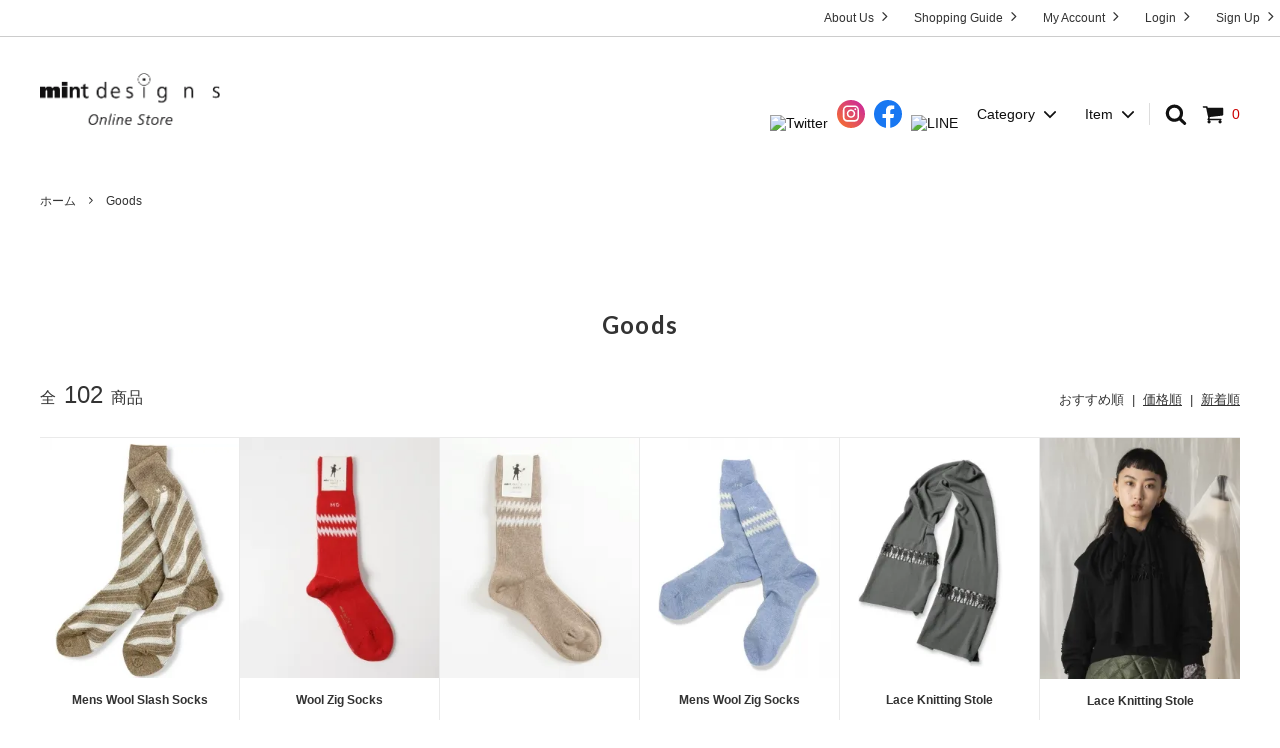

--- FILE ---
content_type: text/html; charset=EUC-JP
request_url: https://mint-designs.store/?mode=grp&gid=2429907&page=1
body_size: 15406
content:
<!DOCTYPE html PUBLIC "-//W3C//DTD XHTML 1.0 Transitional//EN" "http://www.w3.org/TR/xhtml1/DTD/xhtml1-transitional.dtd">
<html xmlns:og="http://ogp.me/ns#" xmlns:fb="http://www.facebook.com/2008/fbml" xmlns:mixi="http://mixi-platform.com/ns#" xmlns="http://www.w3.org/1999/xhtml" xml:lang="ja" lang="ja" dir="ltr">
<head>
<meta http-equiv="content-type" content="text/html; charset=euc-jp" />
<meta http-equiv="X-UA-Compatible" content="IE=edge,chrome=1" />
<title>Goods - [公式]ミントデザインズ通販サイト- mintdesigns Online Store</title>
<meta name="Keywords" content="Goods,mintdesigns,ミントデザインズ,通販,公式,直営店運営,限定アイテム発売,ポイント付与,25,000円以上送料無料" />
<meta name="Description" content="直営店が運営するmintdesigns[ミントデザインズ]の公式通販サイトです。限定アイテム発売 | 1%ポイント還元 | 初回500ポイント | 25,000円以上送料無料 |" />
<meta name="Author" content="mintdesigns" />
<meta name="Copyright" content="mintdesigns" />
<meta http-equiv="content-style-type" content="text/css" />
<meta http-equiv="content-script-type" content="text/javascript" />
<link rel="stylesheet" href="https://img07.shop-pro.jp/PA01449/911/css/3/index.css?cmsp_timestamp=20250514214900" type="text/css" />
<link rel="stylesheet" href="https://img07.shop-pro.jp/PA01449/911/css/3/product_list.css?cmsp_timestamp=20250514214900" type="text/css" />

<link rel="alternate" type="application/rss+xml" title="rss" href="https://mint-designs.store/?mode=rss" />
<link rel="shortcut icon" href="https://img07.shop-pro.jp/PA01449/911/favicon.ico?cmsp_timestamp=20250430131947" />
<script type="text/javascript" src="//ajax.googleapis.com/ajax/libs/jquery/1.11.0/jquery.min.js" ></script>
<meta property="og:title" content="Goods - [公式]ミントデザインズ通販サイト- mintdesigns Online Store" />
<meta property="og:description" content="直営店が運営するmintdesigns[ミントデザインズ]の公式通販サイトです。限定アイテム発売 | 1%ポイント還元 | 初回500ポイント | 25,000円以上送料無料 |" />
<meta property="og:url" content="https://mint-designs.store?mode=grp&gid=2429907&page=1" />
<meta property="og:site_name" content="[公式]ミントデザインズ通販サイト- mintdesigns Online Store" />
<meta property="og:image" content=""/>
<!-- Global site tag (gtag.js) - Google Analytics -->
<script async src="https://www.googletagmanager.com/gtag/js?id=UA-178275173-1"></script>
<script>
  window.dataLayer = window.dataLayer || [];
  function gtag(){dataLayer.push(arguments);}
  gtag('js', new Date());

  gtag('config', 'UA-178275173-1');
</script>

<script>
  var Colorme = {"page":"product_list","shop":{"account_id":"PA01449911","title":"[\u516c\u5f0f]\u30df\u30f3\u30c8\u30c7\u30b6\u30a4\u30f3\u30ba\u901a\u8ca9\u30b5\u30a4\u30c8- mintdesigns Online Store"},"basket":{"total_price":0,"items":[]},"customer":{"id":null}};

  (function() {
    function insertScriptTags() {
      var scriptTagDetails = [{"src":"https:\/\/cax.channel.io\/color-me\/plugins\/739ef67c-63af-4f18-b4dd-80e9785e242d.js","integrity":null},{"src":"https:\/\/free-shipping-notifier-assets.colorme.app\/shop.js","integrity":null},{"src":"https:\/\/welcome-coupon.colorme.app\/js\/coupon.js?account_id=PA01449911","integrity":null},{"src":"https:\/\/back-in-stock-assets.colorme.app\/widget.js","integrity":null},{"src":"https:\/\/disable-right-click.colorme.app\/js\/disable-right-click.js","integrity":null},{"src":"https:\/\/checkout-api.worldshopping.jp\/v1\/script?token=mint-designs_store","integrity":null}];
      var entry = document.getElementsByTagName('script')[0];

      scriptTagDetails.forEach(function(tagDetail) {
        var script = document.createElement('script');

        script.type = 'text/javascript';
        script.src = tagDetail.src;
        script.async = true;

        if( tagDetail.integrity ) {
          script.integrity = tagDetail.integrity;
          script.setAttribute('crossorigin', 'anonymous');
        }

        entry.parentNode.insertBefore(script, entry);
      })
    }

    window.addEventListener('load', insertScriptTags, false);
  })();
</script>

<script async src="https://www.googletagmanager.com/gtag/js?id=G-GW81Y2R98K"></script>
<script>
  window.dataLayer = window.dataLayer || [];
  function gtag(){dataLayer.push(arguments);}
  gtag('js', new Date());
  
      gtag('config', 'G-GW81Y2R98K', (function() {
      var config = {};
      if (Colorme && Colorme.customer && Colorme.customer.id != null) {
        config.user_id = Colorme.customer.id;
      }
      return config;
    })());
  
  </script></head>
<body>
<meta name="colorme-acc-payload" content="?st=1&pt=10033&ut=2429907&at=PA01449911&v=20260123031302&re=&cn=1d5c4efa995f79153cca5a1d5f188d5e" width="1" height="1" alt="" /><script>!function(){"use strict";Array.prototype.slice.call(document.getElementsByTagName("script")).filter((function(t){return t.src&&t.src.match(new RegExp("dist/acc-track.js$"))})).forEach((function(t){return document.body.removeChild(t)})),function t(c){var r=arguments.length>1&&void 0!==arguments[1]?arguments[1]:0;if(!(r>=c.length)){var e=document.createElement("script");e.onerror=function(){return t(c,r+1)},e.src="https://"+c[r]+"/dist/acc-track.js?rev=3",document.body.appendChild(e)}}(["acclog001.shop-pro.jp","acclog002.shop-pro.jp"])}();</script>



<script>
  // headタグの中にviewportのmetaタグを入れる
  (function () {
    var viewport = document.createElement('meta');
    viewport.setAttribute('name', 'viewport');
    viewport.setAttribute('content', 'width=device-width, initial-scale=1.0, maximum-scale=1.0, user-scalable=no');
    document.getElementsByTagName('head')[0].appendChild(viewport);
  }());
</script>

<div class="cart_in_modal__bg show_while_cart_in_connecting spinner" style="display: none;"></div>
<link href="https://fonts.googleapis.com/css2?family=Lato:ital,wght@0,400;0,700;1,400&display=swap" rel="stylesheet">
<input type="checkbox" class="state-drawer-nav" id="view-drawer-nav">
<input type="checkbox" class="state-search-form" id="view-search-form">
<label for="view-search-form" aria-label="検索フォームを閉じる" class="close-search-form c-overlay">
  <svg class="c-overlay__icon" role="img" aria-hidden="true"><use xlink:href="#close"></use></svg>
</label>
<label for="view-drawer-nav" aria-label="メニューを閉じる" class="close-drawer-nav c-overlay">
  <svg class="c-overlay__icon" role="img" aria-hidden="true"><use xlink:href="#close"></use></svg>
</label>

<div id="pagetop" class="p-body" ontouchstart="">
  <div class="p-header">
    <div class="js-fix-height"></div>
    <div id="js-fixed-header" class="p-fixed-header">
      <div class="p-header__bar">
        <ul class="p-header__user-nav">
						
                                        
							<li>
            <a href="https://mint-designs.store/customer/signup/new">
              Sign Up
              <svg role="img" aria-hidden="true"><use xlink:href="#angle-right"></use></svg>
            </a>
          </li>
					
							<li>
            <a href="https://mint-designs.store/?mode=login&shop_back_url=https%3A%2F%2Fmint-designs.store%2F">
              Login
              <svg role="img" aria-hidden="true"><use xlink:href="#angle-right"></use></svg>
            </a>
          </li>
                    						
          <li>
            <a href="https://mint-designs.store/?mode=myaccount">
              My Account
              <svg role="img" aria-hidden="true"><use xlink:href="#angle-right"></use></svg>
            </a>
          </li>
							
							<li>
								<a href="https://mint-designs.store/?mode=f1">
									Shopping Guide
									<svg role="img" aria-hidden="true"><use xlink:href="#angle-right"></use></svg>
								</a>	
							</li>
							<li>
								<a href="https://mint-designs.store/?mode=f2">
									About Us
									<svg role="img" aria-hidden="true"><use xlink:href="#angle-right"></use></svg>
								</a>	
							</li>
        </ul>
        
      </div>
      <div class="p-global-header">
        <div class="p-layout-container">
          <a href="./" class="p-global-header__logo p-global-header__logo--image js-header-logo">
<img src="https://img07.shop-pro.jp/PA01449/911/PA01449911.png?cmsp_timestamp=20250430131947" alt="[公式]ミントデザインズ通販サイト- mintdesigns Online Store" />
          </a>
          <a href="./" class="p-global-header__home">
            
            <img src="https://img21.shop-pro.jp/PA01449/911/etc/btn_home.png" alt=""> Home
          </a>
          <div class="p-global-nav">
                        <form name="cart_view_with_async" method="POST" action="https://mint-designs.store/cart/proxy/basket?shop_id=PA01449911&shop_domain=mint-designs.store">
              <input type="hidden" name="reference_token" value="9f91c8333fbf4e1e98f861568173e820"><input type="hidden" name="shop_id" value="PA01449911"><input type="hidden" name="shop_domain" value="mint-designs.store">
            </form>
            <a href="javascript:void(0)" class="p-global-header__cart cart_view_with_async">
              <span class="p-global-header__cart-icon">
                <svg class="p-global-header__icon" role="img" aria-hidden="true" aria-label="カート">
                  <use xlink:href="#shopping-cart"></use>
                </svg>
              </span>
              <span class="p-global-header__cart-count cart_count">
                0
              </span>
            </a>
                        <label for="view-search-form" class="p-global-header__search open-search-form">
              <svg class="p-global-header__icon" role="img" aria-hidden="true"><use xlink:href="#search"></use></svg>
            </label>
						<label class="snsicon">
            <a href="https://twitter.com/mintdesigns" target="_blank"><img src="https://mint-designs.com/img/icon_twitter_col.svg" alt="Twitter" width="28" height="28"></a> 
<a href="https://www.instagram.com/mintdesigns_store/" target="_blank"><img src="https://mint-designs.com/img/icon_instagram_col.svg" alt="Instagram" width="28" height="28"></a> 
<a href="https://www.facebook.com/mintdesignsSTORE/" target="_blank"><img src="https://mint-designs.com/img/icon_facebook_col.svg" alt="Facebook" width="28" height="28"></a> 
<a href="https://line.me/R/ti/p/@676iholk" target="_blank"><img src="https://mint-designs.com/img/icon_line_col.svg" alt="LINE" width="28" height="28"></a></label>
							            <dl class="p-global-nav__unit js-global-nav-list">
              <dt class="p-global-nav__heading">
                Category
                <svg class="p-global-header__icon" role="img" aria-hidden="true"><use xlink:href="#angle-down"></use></svg>
              </dt>
              <dd class="p-global-nav__body">
                <div class="p-global-nav__body-inner">
                  <ul class="p-global-nav__list">
                                        <li>
                      <a href="https://mint-designs.store/?mode=cate&cbid=2802450&csid=0">
                        Ladies
                      </a>
                    </li>
                                        <li>
                      <a href="https://mint-designs.store/?mode=cate&cbid=2802452&csid=0">
                        Unisex
                      </a>
                    </li>
                                        <li>
                      <a href="https://mint-designs.store/?mode=cate&cbid=2638858&csid=0">
                        Goods
                      </a>
                    </li>
                                      </ul>
                </div>
              </dd>
            </dl>
                                    <dl class="p-global-nav__unit js-global-nav-list">
              <dt class="p-global-nav__heading">
                Item
                <svg class="p-global-header__icon" role="img" aria-hidden="true"><use xlink:href="#angle-down"></use></svg>
              </dt>
              <dd class="p-global-nav__body">
                <div class="p-global-nav__body-inner">
                  <ul class="p-global-nav__list">
                                        <li>
                      <a href="https://mint-designs.store/?mode=grp&gid=2429421">
                        All
                      </a>
                    </li>
                                        <li>
                      <a href="https://mint-designs.store/?mode=grp&gid=2724516">
                        Tops
                      </a>
                    </li>
                                        <li>
                      <a href="https://mint-designs.store/?mode=grp&gid=2724518">
                        Bottoms
                      </a>
                    </li>
                                        <li>
                      <a href="https://mint-designs.store/?mode=grp&gid=2724517">
                        Dress
                      </a>
                    </li>
                                        <li>
                      <a href="https://mint-designs.store/?mode=grp&gid=2724520">
                        Outer
                      </a>
                    </li>
                                        <li>
                      <a href="https://mint-designs.store/?mode=grp&gid=2429907">
                        Goods
                      </a>
                    </li>
                                        <li>
                      <a href="https://mint-designs.store/?mode=grp&gid=2479308">
                        Accessories
                      </a>
                    </li>
                                        <li>
                      <a href="https://mint-designs.store/?mode=grp&gid=2479309">
                        Legwear
                      </a>
                    </li>
                                        <li>
                      <a href="https://mint-designs.store/?mode=grp&gid=2486804">
                        New Year Sale
                      </a>
                    </li>
                                        <li>
                      <a href="https://mint-designs.store/?mode=grp&gid=2735710">
                        T-shirt Collection
                      </a>
                    </li>
                                        <li>
                      <a href="https://mint-designs.store/?mode=grp&gid=2763548">
                        Socks Collection
                      </a>
                    </li>
                                        <li>
                      <a href="https://mint-designs.store/?mode=grp&gid=2786111">
                        Limited Items
                      </a>
                    </li>
                                        <li>
                      <a href="https://mint-designs.store/?mode=grp&gid=2825914">
                        Ceremony
                      </a>
                    </li>
                                        <li>
                      <a href="https://mint-designs.store/?mode=grp&gid=2998787">
                        Time Sale
                      </a>
                    </li>
                                        <li>
                      <a href="https://mint-designs.store/?mode=grp&gid=3066106">
                        2025 A/W Collection “POSITIVE SHAPE & NEGATIVE SHAPE”
                      </a>
                    </li>
                                        <li>
                      <a href="https://mint-designs.store/?mode=grp&gid=3110149">
                        mintdesigns × CLASSICS the Small Luxury
                      </a>
                    </li>
                                        <li>
                      <a href="https://mint-designs.store/?mode=grp&gid=3118919">
                        2026 S/S Collection “BLUR”
                      </a>
                    </li>
                                        <li>
                      <a href="https://mint-designs.store/?mode=grp&gid=3126641">
                        Designer's Hand Print Club
                      </a>
                    </li>
                                        <li>
                      <a href="https://mint-designs.store/?mode=grp&gid=3142870">
                        mintdesigns × Bonami
                      </a>
                    </li>
                                      </ul>
                </div>
              </dd>
            </dl>
                        
                      </div>

      </div>
    </div>
    
  </div>
  <div id="js-sp-header" class="sp-global-header">
    <label for="view-drawer-nav" class="sp-global-header__unit open-drawer-nav">
      <svg class="p-global-header__icon" role="img" aria-hidden="true"><use xlink:href="#bars"></use></svg>
      Menu
    </label>
    <label for="view-search-form" class="sp-global-header__unit open-search-form">
      <svg class="p-global-header__icon" role="img" aria-hidden="true"><use xlink:href="#search"></use></svg>
      検索
    </label>
        <form name="cart_view_with_async" method="POST" action="https://mint-designs.store/cart/proxy/basket?shop_id=PA01449911&shop_domain=mint-designs.store">
      <input type="hidden" name="reference_token" value="9f91c8333fbf4e1e98f861568173e820"><input type="hidden" name="shop_id" value="PA01449911"><input type="hidden" name="shop_domain" value="mint-designs.store">
    </form>
    <a href="javascript:void(0)" class="sp-global-header__unit cart_view_with_async">
      <span class="p-global-header__cart-icon">
        <svg class="p-global-header__icon" role="img" aria-hidden="true"><use xlink:href="#shopping-cart"></use></svg>
      </span>
       Cart
    </a>
      </div>

  <div class="p-drawer-nav">
    <ul class="p-drawer__list">
      <li>
        <label for="view-drawer-nav" aria-label="メニューを閉じる" class="c-sp-list c-sp-list--close-menu">
          <span class="c-sp-list__value">
            メニューを閉じる
          </span>
        </label>
      </li>
      <li>
        <a href="./" class="c-sp-list">
          <span class="c-sp-list__mark">
            <img src="https://img21.shop-pro.jp/PA01449/911/etc/btn_home.png" alt="" width="18">
          </span>
          <span class="c-sp-list__value">
            Home
          </span>
          <span class="c-sp-list__nav-icon">
            <svg class="c-sp-list__icon" role="img" aria-hidden="true"><use xlink:href="#angle-right"></use></svg>
          </span>
        </a>
      </li>
    </ul>
        <dl class="p-drawer__list">
      <dt class="c-sp-list js-drawer-pulldown">
        <span class="c-sp-list__value">
          Category
        </span>
        <span class="c-sp-list__nav-icon">
          <svg class="c-sp-list__icon--pulldown" role="img" aria-hidden="true"><use xlink:href="#angle-down"></use></svg>
        </span>
      </dt>
      <dd class="p-drawer__pulldown">
        <ul class="p-drawer__list">
                    <li>
            <a href="https://mint-designs.store/?mode=cate&cbid=2802450&csid=0" class="c-sp-list">
              <span class="c-sp-list__value">
                Ladies
              </span>
              <span class="c-sp-list__nav-icon">
                <svg class="c-sp-list__icon" role="img" aria-hidden="true"><use xlink:href="#angle-right"></use></svg>
              </span>
            </a>
          </li>
                    <li>
            <a href="https://mint-designs.store/?mode=cate&cbid=2802452&csid=0" class="c-sp-list">
              <span class="c-sp-list__value">
                Unisex
              </span>
              <span class="c-sp-list__nav-icon">
                <svg class="c-sp-list__icon" role="img" aria-hidden="true"><use xlink:href="#angle-right"></use></svg>
              </span>
            </a>
          </li>
                    <li>
            <a href="https://mint-designs.store/?mode=cate&cbid=2638858&csid=0" class="c-sp-list">
              <span class="c-sp-list__value">
                Goods
              </span>
              <span class="c-sp-list__nav-icon">
                <svg class="c-sp-list__icon" role="img" aria-hidden="true"><use xlink:href="#angle-right"></use></svg>
              </span>
            </a>
          </li>
                  </ul>
      </dd>
    </dl>
        <dl class="p-drawer__list">
      <dt class="c-sp-list js-drawer-pulldown">
        <span class="c-sp-list__value">
          Item
        </span>
        <span class="c-sp-list__nav-icon">
          <svg class="c-sp-list__icon--pulldown" role="img" aria-hidden="true"><use xlink:href="#angle-down"></use></svg>
        </span>
      </dt>
      <dd class="p-drawer__pulldown">
        <ul class="p-drawer__list">
                    <li>
            <a href="https://mint-designs.store/?mode=grp&gid=2429421" class="c-sp-list">
              <span class="c-sp-list__value">
                All
              </span>
              <span class="c-sp-list__nav-icon">
                <svg class="c-sp-list__icon" role="img" aria-hidden="true"><use xlink:href="#angle-right"></use></svg>
              </span>
            </a>
          </li>
                    <li>
            <a href="https://mint-designs.store/?mode=grp&gid=2724516" class="c-sp-list">
              <span class="c-sp-list__value">
                Tops
              </span>
              <span class="c-sp-list__nav-icon">
                <svg class="c-sp-list__icon" role="img" aria-hidden="true"><use xlink:href="#angle-right"></use></svg>
              </span>
            </a>
          </li>
                    <li>
            <a href="https://mint-designs.store/?mode=grp&gid=2724518" class="c-sp-list">
              <span class="c-sp-list__value">
                Bottoms
              </span>
              <span class="c-sp-list__nav-icon">
                <svg class="c-sp-list__icon" role="img" aria-hidden="true"><use xlink:href="#angle-right"></use></svg>
              </span>
            </a>
          </li>
                    <li>
            <a href="https://mint-designs.store/?mode=grp&gid=2724517" class="c-sp-list">
              <span class="c-sp-list__value">
                Dress
              </span>
              <span class="c-sp-list__nav-icon">
                <svg class="c-sp-list__icon" role="img" aria-hidden="true"><use xlink:href="#angle-right"></use></svg>
              </span>
            </a>
          </li>
                    <li>
            <a href="https://mint-designs.store/?mode=grp&gid=2724520" class="c-sp-list">
              <span class="c-sp-list__value">
                Outer
              </span>
              <span class="c-sp-list__nav-icon">
                <svg class="c-sp-list__icon" role="img" aria-hidden="true"><use xlink:href="#angle-right"></use></svg>
              </span>
            </a>
          </li>
                    <li>
            <a href="https://mint-designs.store/?mode=grp&gid=2429907" class="c-sp-list">
              <span class="c-sp-list__value">
                Goods
              </span>
              <span class="c-sp-list__nav-icon">
                <svg class="c-sp-list__icon" role="img" aria-hidden="true"><use xlink:href="#angle-right"></use></svg>
              </span>
            </a>
          </li>
                    <li>
            <a href="https://mint-designs.store/?mode=grp&gid=2479308" class="c-sp-list">
              <span class="c-sp-list__value">
                Accessories
              </span>
              <span class="c-sp-list__nav-icon">
                <svg class="c-sp-list__icon" role="img" aria-hidden="true"><use xlink:href="#angle-right"></use></svg>
              </span>
            </a>
          </li>
                    <li>
            <a href="https://mint-designs.store/?mode=grp&gid=2479309" class="c-sp-list">
              <span class="c-sp-list__value">
                Legwear
              </span>
              <span class="c-sp-list__nav-icon">
                <svg class="c-sp-list__icon" role="img" aria-hidden="true"><use xlink:href="#angle-right"></use></svg>
              </span>
            </a>
          </li>
                    <li>
            <a href="https://mint-designs.store/?mode=grp&gid=2486804" class="c-sp-list">
              <span class="c-sp-list__value">
                New Year Sale
              </span>
              <span class="c-sp-list__nav-icon">
                <svg class="c-sp-list__icon" role="img" aria-hidden="true"><use xlink:href="#angle-right"></use></svg>
              </span>
            </a>
          </li>
                    <li>
            <a href="https://mint-designs.store/?mode=grp&gid=2735710" class="c-sp-list">
              <span class="c-sp-list__value">
                T-shirt Collection
              </span>
              <span class="c-sp-list__nav-icon">
                <svg class="c-sp-list__icon" role="img" aria-hidden="true"><use xlink:href="#angle-right"></use></svg>
              </span>
            </a>
          </li>
                    <li>
            <a href="https://mint-designs.store/?mode=grp&gid=2763548" class="c-sp-list">
              <span class="c-sp-list__value">
                Socks Collection
              </span>
              <span class="c-sp-list__nav-icon">
                <svg class="c-sp-list__icon" role="img" aria-hidden="true"><use xlink:href="#angle-right"></use></svg>
              </span>
            </a>
          </li>
                    <li>
            <a href="https://mint-designs.store/?mode=grp&gid=2786111" class="c-sp-list">
              <span class="c-sp-list__value">
                Limited Items
              </span>
              <span class="c-sp-list__nav-icon">
                <svg class="c-sp-list__icon" role="img" aria-hidden="true"><use xlink:href="#angle-right"></use></svg>
              </span>
            </a>
          </li>
                    <li>
            <a href="https://mint-designs.store/?mode=grp&gid=2825914" class="c-sp-list">
              <span class="c-sp-list__value">
                Ceremony
              </span>
              <span class="c-sp-list__nav-icon">
                <svg class="c-sp-list__icon" role="img" aria-hidden="true"><use xlink:href="#angle-right"></use></svg>
              </span>
            </a>
          </li>
                    <li>
            <a href="https://mint-designs.store/?mode=grp&gid=2998787" class="c-sp-list">
              <span class="c-sp-list__value">
                Time Sale
              </span>
              <span class="c-sp-list__nav-icon">
                <svg class="c-sp-list__icon" role="img" aria-hidden="true"><use xlink:href="#angle-right"></use></svg>
              </span>
            </a>
          </li>
                    <li>
            <a href="https://mint-designs.store/?mode=grp&gid=3066106" class="c-sp-list">
              <span class="c-sp-list__value">
                2025 A/W Collection “POSITIVE SHAPE & NEGATIVE SHAPE”
              </span>
              <span class="c-sp-list__nav-icon">
                <svg class="c-sp-list__icon" role="img" aria-hidden="true"><use xlink:href="#angle-right"></use></svg>
              </span>
            </a>
          </li>
                    <li>
            <a href="https://mint-designs.store/?mode=grp&gid=3110149" class="c-sp-list">
              <span class="c-sp-list__value">
                mintdesigns × CLASSICS the Small Luxury
              </span>
              <span class="c-sp-list__nav-icon">
                <svg class="c-sp-list__icon" role="img" aria-hidden="true"><use xlink:href="#angle-right"></use></svg>
              </span>
            </a>
          </li>
                    <li>
            <a href="https://mint-designs.store/?mode=grp&gid=3118919" class="c-sp-list">
              <span class="c-sp-list__value">
                2026 S/S Collection “BLUR”
              </span>
              <span class="c-sp-list__nav-icon">
                <svg class="c-sp-list__icon" role="img" aria-hidden="true"><use xlink:href="#angle-right"></use></svg>
              </span>
            </a>
          </li>
                    <li>
            <a href="https://mint-designs.store/?mode=grp&gid=3126641" class="c-sp-list">
              <span class="c-sp-list__value">
                Designer's Hand Print Club
              </span>
              <span class="c-sp-list__nav-icon">
                <svg class="c-sp-list__icon" role="img" aria-hidden="true"><use xlink:href="#angle-right"></use></svg>
              </span>
            </a>
          </li>
                    <li>
            <a href="https://mint-designs.store/?mode=grp&gid=3142870" class="c-sp-list">
              <span class="c-sp-list__value">
                mintdesigns × Bonami
              </span>
              <span class="c-sp-list__nav-icon">
                <svg class="c-sp-list__icon" role="img" aria-hidden="true"><use xlink:href="#angle-right"></use></svg>
              </span>
            </a>
          </li>
                  </ul>
      </dd>
    </dl>
      <ul class="p-drawer__list">
			<li>
        <a href="https://mint-designs.store/?mode=f2" class="c-sp-list">
          <span class="c-sp-list__value">
           About Us
          </span>
          <span class="c-sp-list__nav-icon">
            <svg class="c-sp-list__icon" role="img" aria-hidden="true"><use xlink:href="#angle-right"></use></svg>
          </span>
        </a>
    </li>
				<li>
        <a href="https://mint-designs.store/?mode=f1" class="c-sp-list">
          <span class="c-sp-list__value">
           Shopping Guide
          </span>
          <span class="c-sp-list__nav-icon">
            <svg class="c-sp-list__icon" role="img" aria-hidden="true"><use xlink:href="#angle-right"></use></svg>
          </span>
        </a>
    </li>
				<li>
        <a href="https://mint-designs.store/?mode=myaccount" class="c-sp-list">
          <span class="c-sp-list__value">
            My Account
          </span>
          <span class="c-sp-list__nav-icon">
            <svg class="c-sp-list__icon" role="img" aria-hidden="true"><use xlink:href="#angle-right"></use></svg>
          </span>
        </a>
      </li>
            
      <li>
        <a href="https://mint-designs.store/?mode=login&shop_back_url=https%3A%2F%2Fmint-designs.store%2F" class="c-sp-list">
          <span class="c-sp-list__value">
            Login
          </span>
          <span class="c-sp-list__nav-icon">
            <svg class="c-sp-list__icon" role="img" aria-hidden="true"><use xlink:href="#angle-right"></use></svg>
          </span>
        </a>
      </li>
            <li>
        <a href="https://mint-designs.store/customer/signup/new" class="c-sp-list">
          <span class="c-sp-list__value">
            Sign Up
          </span>
          <span class="c-sp-list__nav-icon">
            <svg class="c-sp-list__icon" role="img" aria-hidden="true"><use xlink:href="#angle-right"></use></svg>
          </span>
        </a>
      </li>
                        <li>
        <a href="https://mint-deigns.shop-pro.jp/customer/inquiries/new" class="c-sp-list">
          <span class="c-sp-list__value">
            Contact
          </span>
          <span class="c-sp-list__nav-icon">
            <svg class="c-sp-list__icon" role="img" aria-hidden="true"><use xlink:href="#angle-right"></use></svg>
          </span>
        </a>
      </li>
            <li>
        <a href="https://mint-deigns.shop-pro.jp/customer/newsletter/subscriptions/new" class="c-sp-list">
          <span class="c-sp-list__value">
            Mail Magazine
          </span>
          <span class="c-sp-list__nav-icon">
            <svg class="c-sp-list__icon" role="img" aria-hidden="true"><use xlink:href="#angle-right"></use></svg>
          </span>
        </a>
      </li>
            


			<li style="padding:12px 0 0 10px;">
<a href="https://twitter.com/mintdesigns" target="_blank"><img src="https://mint-designs.com/img/icon_twitter.svg" alt="Twitter" width="28" height="28"></a> 
<a href="https://www.instagram.com/mintdesigns_store/" target="_blank"><img src="https://mint-designs.com/img/icon_instagram.svg" alt="Instagram" width="28" height="28"></a> 
<a href="https://www.facebook.com/mintdesignsSTORE/" target="_blank"><img src="https://mint-designs.com/img/icon_facebook.svg" alt="Facebook" width="28" height="28"></a> 
<a href="https://line.me/R/ti/p/@676iholk" target="_blank"><img src="https://mint-designs.com/img/icon_line.svg" alt="LINE" width="28" height="28"></a>
      </li>
    </ul>
  </div>
  <ul class="sns"><!--
--><li><a href="https://twitter.com/mintdesigns" target="_blank"><img src="https://mint-designs.com/img/icon_twitter_col.svg" alt="Twitter" width="28" height="28"></a></li><!--
--><li><a href="https://www.instagram.com/mintdesigns_store/" target="_blank"><img src="https://mint-designs.com/img/icon_instagram_col.svg" alt="Instagram" width="28" height="28"></a></li><!--
--><li><a href="https://www.facebook.com/mintdesignsSTORE/" target="_blank"><img src="https://mint-designs.com/img/icon_facebook_col.svg" alt="Facebook" width="28" height="28"></a></li><!--
--><li><a href="https://line.me/R/ti/p/@676iholk" target="_blank"><img src="https://mint-designs.com/img/icon_line_col.svg" alt="LINE" width="28" height="28"></a></li><!--
--></ul>


  <div class="p-page-content product_list">
        <div class="p-layout-container">
  <div class="c-topic-path">
    <ul class="c-topic-path__list">
      <li class="c-topic-path__item">
        <a href="./">ホーム</a>
      </li>
                  <li class="c-topic-path__item">
        <svg role="img" aria-hidden="true"><use xlink:href="#angle-right"></use></svg>
        <a href="https://mint-designs.store/?mode=grp&gid=2429907">Goods</a>
      </li>
                </ul>
  </div>
  <h2 class="c-section__heading">
    <div class="c-section__heading--sub-title">
            Goods
          </div>
  </h2>
          <div class="c-product-sort">
    <div class="c-product-sort__total">
      全<span>102</span>商品
    </div>
    <div class="c-product-sort__switch c-select switch-inline">
				       おすすめ順
            &nbsp;|&nbsp;
              <a href="?mode=grp&gid=2429907&sort=p">価格順</a>
            &nbsp;|&nbsp;
              <a href="?mode=grp&gid=2429907&sort=n">新着順</a>
           
    </div>
  </div>

  


  <ul class="c-product-list">
        
    <li class="c-product-list__item">
      
            <a href="?pid=155167859" class="c-product-list__image-wrap c-image-wrap c-image-wrap--link">
                <div class="c-image-box c-image-box--main">
                    <img src="https://img07.shop-pro.jp/PA01449/911/product/155167859_th.jpg?cmsp_timestamp=20210204163716" alt="Mens Wool Slash Socks" class="c-image-box__image js-lazyload" />
                  </div>
                                <div class="c-image-box c-image-box--otherimg">
          <img src="https://img07.shop-pro.jp/PA01449/911/product/155167859_o1.jpg?cmsp_timestamp=20210204163716" class="c-image-box__image" />
        </div>
                                                                                                                                                                                                                                                                                                                                                                                                                                                                                                                                                                                                                                                                                                                                                                                                                                        
      </a>
            <a href="?pid=155167859" class="c-product-list__name">
        Mens Wool Slash Socks
      </a>
            <div class="c-product-info__price c-product-list__price">
                <span>2,750円</span>
                              </div>
                                          <div class="c-product-list__fav-item">
        <button type="button"  data-favorite-button-selector="DOMSelector" data-product-id="155167859" data-added-class="is-added">
          <svg role="img" aria-hidden="true"><use xlink:href="#heart"></use></svg>
        </button>
      </div>
    </li>
        
    <li class="c-product-list__item">
      
            <a href="?pid=155168214" class="c-product-list__image-wrap c-image-wrap c-image-wrap--link">
                <div class="c-image-box c-image-box--main">
                    <img src="https://img07.shop-pro.jp/PA01449/911/product/155168214_th.jpg?cmsp_timestamp=20210204160049" alt="Wool Zig Socks" class="c-image-box__image js-lazyload" />
                  </div>
                                <div class="c-image-box c-image-box--otherimg">
          <img src="https://img07.shop-pro.jp/PA01449/911/product/155168214_o1.jpg?cmsp_timestamp=20210204160049" class="c-image-box__image" />
        </div>
                                                                                                                                                                                                                                                                                                                                                                                                                                                                                                                                                                                                                                                                                                                                                                                                                                        
      </a>
            <a href="?pid=155168214" class="c-product-list__name">
        Wool Zig Socks
      </a>
            <div class="c-product-info__price c-product-list__price">
                <span>2,750円</span>
                              </div>
                                          <div class="c-product-list__fav-item">
        <button type="button"  data-favorite-button-selector="DOMSelector" data-product-id="155168214" data-added-class="is-added">
          <svg role="img" aria-hidden="true"><use xlink:href="#heart"></use></svg>
        </button>
      </div>
    </li>
        
    <li class="c-product-list__item">
      
            <a href="?pid=155168696" class="c-product-list__image-wrap c-image-wrap c-image-wrap--link">
                <div class="c-image-box">
                    <img src="https://img07.shop-pro.jp/PA01449/911/product/155168696_th.jpg?cmsp_timestamp=20201031141702" alt="Wool Zig Socks" class="c-image-box__image js-lazyload" />
                  </div>
                                                                                                                                                                                                                                                                                                                                                                                                                                                                                                                                                                                                                                                                                                                                                                                                                                                        
      </a>
            <a href="?pid=155168696" class="c-product-list__name">
        Wool Zig Socks
      </a>
            <div class="c-product-info__price c-product-list__price">
                <span>2,750円</span>
                              </div>
                                          <div class="c-product-list__fav-item">
        <button type="button"  data-favorite-button-selector="DOMSelector" data-product-id="155168696" data-added-class="is-added">
          <svg role="img" aria-hidden="true"><use xlink:href="#heart"></use></svg>
        </button>
      </div>
    </li>
        
    <li class="c-product-list__item">
      
            <a href="?pid=159773666" class="c-product-list__image-wrap c-image-wrap c-image-wrap--link">
                <div class="c-image-box c-image-box--main">
                    <img src="https://img07.shop-pro.jp/PA01449/911/product/159773666_th.jpg?cmsp_timestamp=20210826151528" alt="Mens Wool Zig Socks" class="c-image-box__image js-lazyload" />
                  </div>
                                <div class="c-image-box c-image-box--otherimg">
          <img src="https://img07.shop-pro.jp/PA01449/911/product/159773666_o1.jpg?cmsp_timestamp=20210826151528" class="c-image-box__image" />
        </div>
                                                                                                                                                                                                                                                                                                                                                                                                                                                                                                                                                                                                                                                                                                                                                                                                                                        
      </a>
            <a href="?pid=159773666" class="c-product-list__name">
        Mens Wool Zig Socks
      </a>
            <div class="c-product-info__price c-product-list__price">
                <span>2,750円</span>
                              </div>
                                          <div class="c-product-list__fav-item">
        <button type="button"  data-favorite-button-selector="DOMSelector" data-product-id="159773666" data-added-class="is-added">
          <svg role="img" aria-hidden="true"><use xlink:href="#heart"></use></svg>
        </button>
      </div>
    </li>
        
    <li class="c-product-list__item">
      
            <a href="?pid=168557697" class="c-product-list__image-wrap c-image-wrap c-image-wrap--link">
                <div class="c-image-box c-image-box--main">
                    <img src="https://img07.shop-pro.jp/PA01449/911/product/168557697_th.jpg?cmsp_timestamp=20241109123410" alt="Lace Knitting Stole" class="c-image-box__image js-lazyload" />
                  </div>
                                <div class="c-image-box c-image-box--otherimg">
          <img src="https://img07.shop-pro.jp/PA01449/911/product/168557697_o1.jpg?cmsp_timestamp=20241109123410" class="c-image-box__image" />
        </div>
                                                                                                                                                                                                                                                                                                                                                                                                                                                                                                                                                                                                                                                                                                                                                                                                                                        
      </a>
            <a href="?pid=168557697" class="c-product-list__name">
        Lace Knitting Stole
      </a>
            <div class="c-product-info__price c-product-list__price">
                <span class="sale_price">13,860円</span>
        <span class="teika c-product-info__regular-price">19,800円</span>                      </div>
                                          <div class="c-product-list__fav-item">
        <button type="button"  data-favorite-button-selector="DOMSelector" data-product-id="168557697" data-added-class="is-added">
          <svg role="img" aria-hidden="true"><use xlink:href="#heart"></use></svg>
        </button>
      </div>
    </li>
        
    <li class="c-product-list__item">
      
            <a href="?pid=168557698" class="c-product-list__image-wrap c-image-wrap c-image-wrap--link">
                <div class="c-image-box c-image-box--main">
                    <img src="https://img07.shop-pro.jp/PA01449/911/product/168557698_th.jpg?cmsp_timestamp=20220823163643" alt="Lace Knitting Stole" class="c-image-box__image js-lazyload" />
                  </div>
                                <div class="c-image-box c-image-box--otherimg">
          <img src="https://img07.shop-pro.jp/PA01449/911/product/168557698_o1.jpg?cmsp_timestamp=20220823163643" class="c-image-box__image" />
        </div>
                                                                                                                                                                                                                                                                                                                                                                                                                                                                                                                                                                                                                                                                                                                                                                                                                                        
      </a>
            <a href="?pid=168557698" class="c-product-list__name">
        Lace Knitting Stole
      </a>
            <div class="c-product-info__price c-product-list__price">
                <span class="sale_price">13,860円</span>
        <span class="teika c-product-info__regular-price">19,800円</span>                      </div>
                                          <div class="c-product-list__fav-item">
        <button type="button"  data-favorite-button-selector="DOMSelector" data-product-id="168557698" data-added-class="is-added">
          <svg role="img" aria-hidden="true"><use xlink:href="#heart"></use></svg>
        </button>
      </div>
    </li>
        
    <li class="c-product-list__item">
      
            <a href="?pid=168557733" class="c-product-list__image-wrap c-image-wrap c-image-wrap--link">
                <div class="c-image-box c-image-box--main">
                    <img src="https://img07.shop-pro.jp/PA01449/911/product/168557733_th.jpg?cmsp_timestamp=20220929090359" alt="Puff Stole" class="c-image-box__image js-lazyload" />
                  </div>
                                <div class="c-image-box c-image-box--otherimg">
          <img src="https://img07.shop-pro.jp/PA01449/911/product/168557733_o1.jpg?cmsp_timestamp=20220929090359" class="c-image-box__image" />
        </div>
                                                                                                                                                                                                                                                                                                                                                                                                                                                                                                                                                                                                                                                                                                                                                                                                                                        
      </a>
            <a href="?pid=168557733" class="c-product-list__name">
        Puff Stole
      </a>
            <div class="c-product-info__price c-product-list__price">
                <span class="sale_price">13,200円</span>
        <span class="teika c-product-info__regular-price">22,000円</span>                      </div>
                                          <div class="c-product-list__fav-item">
        <button type="button"  data-favorite-button-selector="DOMSelector" data-product-id="168557733" data-added-class="is-added">
          <svg role="img" aria-hidden="true"><use xlink:href="#heart"></use></svg>
        </button>
      </div>
    </li>
        
    <li class="c-product-list__item">
      
            <a href="?pid=168557734" class="c-product-list__image-wrap c-image-wrap c-image-wrap--link">
                <div class="c-image-box c-image-box--main">
                    <img src="https://img07.shop-pro.jp/PA01449/911/product/168557734_th.jpg?cmsp_timestamp=20220929090437" alt="Puff Stole" class="c-image-box__image js-lazyload" />
                  </div>
                                <div class="c-image-box c-image-box--otherimg">
          <img src="https://img07.shop-pro.jp/PA01449/911/product/168557734_o1.jpg?cmsp_timestamp=20220929090437" class="c-image-box__image" />
        </div>
                                                                                                                                                                                                                                                                                                                                                                                                                                                                                                                                                                                                                                                                                                                                                                                                                                        
      </a>
            <a href="?pid=168557734" class="c-product-list__name">
        Puff Stole
      </a>
            <div class="c-product-info__price c-product-list__price">
                <span class="sale_price">13,200円</span>
        <span class="teika c-product-info__regular-price">22,000円</span>                      </div>
                                          <div class="c-product-list__fav-item">
        <button type="button"  data-favorite-button-selector="DOMSelector" data-product-id="168557734" data-added-class="is-added">
          <svg role="img" aria-hidden="true"><use xlink:href="#heart"></use></svg>
        </button>
      </div>
    </li>
        
    <li class="c-product-list__item">
      
            <a href="?pid=168557747" class="c-product-list__image-wrap c-image-wrap c-image-wrap--link">
                <div class="c-image-box c-image-box--main">
                    <img src="https://img07.shop-pro.jp/PA01449/911/product/168557747_th.jpg?cmsp_timestamp=20220902171533" alt="Tulip Socks" class="c-image-box__image js-lazyload" />
                  </div>
                                <div class="c-image-box c-image-box--otherimg">
          <img src="https://img07.shop-pro.jp/PA01449/911/product/168557747_o1.jpg?cmsp_timestamp=20220929090940" class="c-image-box__image" />
        </div>
                                                                                                                                                                                                                                                                                                                                                                                                                                                                                                                                                                                                                                                                                                                                                                                                                                        
      </a>
            <a href="?pid=168557747" class="c-product-list__name">
        Tulip Socks
      </a>
            <div class="c-product-info__price c-product-list__price">
                <span>2,970円</span>
                              </div>
                                          <div class="c-product-list__fav-item">
        <button type="button"  data-favorite-button-selector="DOMSelector" data-product-id="168557747" data-added-class="is-added">
          <svg role="img" aria-hidden="true"><use xlink:href="#heart"></use></svg>
        </button>
      </div>
    </li>
        
    <li class="c-product-list__item">
      
            <a href="?pid=168557751" class="c-product-list__image-wrap c-image-wrap c-image-wrap--link">
                <div class="c-image-box c-image-box--main">
                    <img src="https://img07.shop-pro.jp/PA01449/911/product/168557751_th.jpg?cmsp_timestamp=20220929091701" alt="Mens Tulip Socks" class="c-image-box__image js-lazyload" />
                  </div>
                                <div class="c-image-box c-image-box--otherimg">
          <img src="https://img07.shop-pro.jp/PA01449/911/product/168557751_o1.jpg?cmsp_timestamp=20220929091701" class="c-image-box__image" />
        </div>
                                                                                                                                                                                                                                                                                                                                                                                                                                                                                                                                                                                                                                                                                                                                                                                                                                        
      </a>
            <a href="?pid=168557751" class="c-product-list__name">
        Mens Tulip Socks
      </a>
            <div class="c-product-info__price c-product-list__price">
                <span>2,970円</span>
                              </div>
                                          <div class="c-product-list__fav-item">
        <button type="button"  data-favorite-button-selector="DOMSelector" data-product-id="168557751" data-added-class="is-added">
          <svg role="img" aria-hidden="true"><use xlink:href="#heart"></use></svg>
        </button>
      </div>
    </li>
        
    <li class="c-product-list__item">
      
            <a href="?pid=168557752" class="c-product-list__image-wrap c-image-wrap c-image-wrap--link">
                <div class="c-image-box c-image-box--main">
                    <img src="https://img07.shop-pro.jp/PA01449/911/product/168557752_th.jpg?cmsp_timestamp=20220929091819" alt="Mens Tulip Socks" class="c-image-box__image js-lazyload" />
                  </div>
                                <div class="c-image-box c-image-box--otherimg">
          <img src="https://img07.shop-pro.jp/PA01449/911/product/168557752_o1.jpg?cmsp_timestamp=20220929091819" class="c-image-box__image" />
        </div>
                                                                                                                                                                                                                                                                                                                                                                                                                                                                                                                                                                                                                                                                                                                                                                                                                                        
      </a>
            <a href="?pid=168557752" class="c-product-list__name">
        Mens Tulip Socks
      </a>
            <div class="c-product-info__price c-product-list__price">
                <span>2,970円</span>
                              </div>
                                          <div class="c-product-list__fav-item">
        <button type="button"  data-favorite-button-selector="DOMSelector" data-product-id="168557752" data-added-class="is-added">
          <svg role="img" aria-hidden="true"><use xlink:href="#heart"></use></svg>
        </button>
      </div>
    </li>
        
    <li class="c-product-list__item">
      
            <a href="?pid=170830016" class="c-product-list__image-wrap c-image-wrap c-image-wrap--link">
                <div class="c-image-box c-image-box--main">
                    <img src="https://img07.shop-pro.jp/PA01449/911/product/170830016_th.jpg?cmsp_timestamp=20221129124947" alt="Canvas Leather Doll Bag" class="c-image-box__image js-lazyload" />
                  </div>
                                <div class="c-image-box c-image-box--otherimg">
          <img src="https://img07.shop-pro.jp/PA01449/911/product/170830016_o1.jpg?cmsp_timestamp=20221129124947" class="c-image-box__image" />
        </div>
                                                                                                                                                                                                                                                                                                                                                                                                                                                                                                                                                                                                                                                                                                                                                                                                                                        
      </a>
            <a href="?pid=170830016" class="c-product-list__name">
        Canvas Leather Doll Bag
      </a>
            <div class="c-product-info__price c-product-list__price">
                <span>22,000円</span>
                              </div>
                                          <div class="c-product-list__fav-item">
        <button type="button"  data-favorite-button-selector="DOMSelector" data-product-id="170830016" data-added-class="is-added">
          <svg role="img" aria-hidden="true"><use xlink:href="#heart"></use></svg>
        </button>
      </div>
    </li>
        
    <li class="c-product-list__item">
      
            <a href="?pid=171012882" class="c-product-list__image-wrap c-image-wrap c-image-wrap--link">
                <div class="c-image-box c-image-box--main">
                    <img src="https://img07.shop-pro.jp/PA01449/911/product/171012882_th.jpg?cmsp_timestamp=20221020204241" alt="<img class='new_mark_img1' src='https://img.shop-pro.jp/img/new/icons41.gif' style='border:none;display:inline;margin:0px;padding:0px;width:auto;' />【Limited】Quilting Bag" class="c-image-box__image js-lazyload" />
                  </div>
                                <div class="c-image-box c-image-box--otherimg">
          <img src="https://img07.shop-pro.jp/PA01449/911/product/171012882_o1.jpg?cmsp_timestamp=20221020204241" class="c-image-box__image" />
        </div>
                                                                                                                                                                                                                                                                                                                                                                                                                                                                                                                                                                                                                                                                                                                                                                                                                                        
      </a>
            <a href="?pid=171012882" class="c-product-list__name">
        <img class='new_mark_img1' src='https://img.shop-pro.jp/img/new/icons41.gif' style='border:none;display:inline;margin:0px;padding:0px;width:auto;' />【Limited】Quilting Bag
      </a>
            <div class="c-product-info__price c-product-list__price">
                <span class="sale_price">13,860円</span>
        <span class="teika c-product-info__regular-price">19,800円</span>                      </div>
                                          <div class="c-product-list__fav-item">
        <button type="button"  data-favorite-button-selector="DOMSelector" data-product-id="171012882" data-added-class="is-added">
          <svg role="img" aria-hidden="true"><use xlink:href="#heart"></use></svg>
        </button>
      </div>
    </li>
        
    <li class="c-product-list__item">
      
            <a href="?pid=174738965" class="c-product-list__image-wrap c-image-wrap c-image-wrap--link">
                <div class="c-image-box c-image-box--main">
                    <img src="https://img07.shop-pro.jp/PA01449/911/product/174738965_th.jpg?cmsp_timestamp=20230609121213" alt="Mens Wool Zig Socks" class="c-image-box__image js-lazyload" />
                  </div>
                                <div class="c-image-box c-image-box--otherimg">
          <img src="https://img07.shop-pro.jp/PA01449/911/product/174738965_o1.jpg?cmsp_timestamp=20230609121213" class="c-image-box__image" />
        </div>
                                                                                                                                                                                                                                                                                                                                                                                                                                                                                                                                                                                                                                                                                                                                                                                                                                        
      </a>
            <a href="?pid=174738965" class="c-product-list__name">
        Mens Wool Zig Socks
      </a>
            <div class="c-product-info__price c-product-list__price">
                <span>2,970円</span>
                              </div>
                                          <div class="c-product-list__fav-item">
        <button type="button"  data-favorite-button-selector="DOMSelector" data-product-id="174738965" data-added-class="is-added">
          <svg role="img" aria-hidden="true"><use xlink:href="#heart"></use></svg>
        </button>
      </div>
    </li>
        
    <li class="c-product-list__item">
      
            <a href="?pid=180016144" class="c-product-list__image-wrap c-image-wrap c-image-wrap--link">
                <div class="c-image-box c-image-box--main">
                    <img src="https://img07.shop-pro.jp/PA01449/911/product/180016144_th.jpg?cmsp_timestamp=20240319070220" alt="Lace Socks" class="c-image-box__image js-lazyload" />
                  </div>
                                <div class="c-image-box c-image-box--otherimg">
          <img src="https://img07.shop-pro.jp/PA01449/911/product/180016144_o1.jpg?cmsp_timestamp=20240319070220" class="c-image-box__image" />
        </div>
                                                                                                                                                                                                                                                                                                                                                                                                                                                                                                                                                                                                                                                                                                                                                                                                                                        
      </a>
            <a href="?pid=180016144" class="c-product-list__name">
        Lace Socks
      </a>
            <div class="c-product-info__price c-product-list__price">
                <span>2,860円</span>
                              </div>
                                          <div class="c-product-list__fav-item">
        <button type="button"  data-favorite-button-selector="DOMSelector" data-product-id="180016144" data-added-class="is-added">
          <svg role="img" aria-hidden="true"><use xlink:href="#heart"></use></svg>
        </button>
      </div>
    </li>
        
    <li class="c-product-list__item">
      
            <a href="?pid=180016150" class="c-product-list__image-wrap c-image-wrap c-image-wrap--link">
                <div class="c-image-box c-image-box--main">
                    <img src="https://img07.shop-pro.jp/PA01449/911/product/180016150_th.jpg?cmsp_timestamp=20240319070122" alt="Lace Socks" class="c-image-box__image js-lazyload" />
                  </div>
                                <div class="c-image-box c-image-box--otherimg">
          <img src="https://img07.shop-pro.jp/PA01449/911/product/180016150_o1.jpg?cmsp_timestamp=20240319070122" class="c-image-box__image" />
        </div>
                                                                                                                                                                                                                                                                                                                                                                                                                                                                                                                                                                                                                                                                                                                                                                                                                                        
      </a>
            <a href="?pid=180016150" class="c-product-list__name">
        Lace Socks
      </a>
            <div class="c-product-info__price c-product-list__price">
                <span>2,860円</span>
                              </div>
                                          <div class="c-product-list__fav-item">
        <button type="button"  data-favorite-button-selector="DOMSelector" data-product-id="180016150" data-added-class="is-added">
          <svg role="img" aria-hidden="true"><use xlink:href="#heart"></use></svg>
        </button>
      </div>
    </li>
        
    <li class="c-product-list__item">
      
            <a href="?pid=180016164" class="c-product-list__image-wrap c-image-wrap c-image-wrap--link">
                <div class="c-image-box c-image-box--main">
                    <img src="https://img07.shop-pro.jp/PA01449/911/product/180016164_th.jpg?cmsp_timestamp=20240319070036" alt="Check Socks" class="c-image-box__image js-lazyload" />
                  </div>
                                <div class="c-image-box c-image-box--otherimg">
          <img src="https://img07.shop-pro.jp/PA01449/911/product/180016164_o1.jpg?cmsp_timestamp=20240319070036" class="c-image-box__image" />
        </div>
                                                                                                                                                                                                                                                                                                                                                                                                                                                                                                                                                                                                                                                                                                                                                                                                                                        
      </a>
            <a href="?pid=180016164" class="c-product-list__name">
        Check Socks
      </a>
            <div class="c-product-info__price c-product-list__price">
                <span>2,860円</span>
                              </div>
                                          <div class="c-product-list__fav-item">
        <button type="button"  data-favorite-button-selector="DOMSelector" data-product-id="180016164" data-added-class="is-added">
          <svg role="img" aria-hidden="true"><use xlink:href="#heart"></use></svg>
        </button>
      </div>
    </li>
        
    <li class="c-product-list__item">
      
            <a href="?pid=180016168" class="c-product-list__image-wrap c-image-wrap c-image-wrap--link">
                <div class="c-image-box c-image-box--main">
                    <img src="https://img07.shop-pro.jp/PA01449/911/product/180016168_th.jpg?cmsp_timestamp=20240319065951" alt="Check Socks" class="c-image-box__image js-lazyload" />
                  </div>
                                <div class="c-image-box c-image-box--otherimg">
          <img src="https://img07.shop-pro.jp/PA01449/911/product/180016168_o1.jpg?cmsp_timestamp=20240319065951" class="c-image-box__image" />
        </div>
                                                                                                                                                                                                                                                                                                                                                                                                                                                                                                                                                                                                                                                                                                                                                                                                                                        
      </a>
            <a href="?pid=180016168" class="c-product-list__name">
        Check Socks
      </a>
            <div class="c-product-info__price c-product-list__price">
                <span>2,860円</span>
                              </div>
                                          <div class="c-product-list__fav-item">
        <button type="button"  data-favorite-button-selector="DOMSelector" data-product-id="180016168" data-added-class="is-added">
          <svg role="img" aria-hidden="true"><use xlink:href="#heart"></use></svg>
        </button>
      </div>
    </li>
      </ul>


    <div class="c-pager">
    <div class="c-pager__total">
      全<span>102</span>商品中 <span>1 - 18</span>表示
    </div>
    <ul class="c-pager__list">
      <li class="c-pager__list-item c-pager__list-item--visible">
                <span class="c-pager__unlink c-button c-button--border is-disabled">
          <svg class="c-pager__icon" role="img" aria-hidden="true"><use xlink:href="#angle-left"></use></svg>
        </span>
              </li>
                        <li class="c-pager__list-item c-pager__list-item--visible">
        <span class="c-pager__unlink c-button c-button--border is-disabled is-current">
          1
          <span class="u-visible--phone">ページ目</span>
        </span>
      </li>
                                    <li class="c-pager__list-item">
        <a href="?mode=grp&gid=2429907&page=2" class="c-pager__link c-button c-button--border">
          2
        </a>
      </li>
                                    <li class="c-pager__list-item">
        <a href="?mode=grp&gid=2429907&page=3" class="c-pager__link c-button c-button--border">
          3
        </a>
      </li>
                                    <li class="c-pager__list-item">
        <a href="?mode=grp&gid=2429907&page=4" class="c-pager__link c-button c-button--border">
          4
        </a>
      </li>
                                    <li class="c-pager__list-item">
        <a href="?mode=grp&gid=2429907&page=5" class="c-pager__link c-button c-button--border">
          5
        </a>
      </li>
                                    <li class="c-pager__list-item">
        <a href="?mode=grp&gid=2429907&page=6" class="c-pager__link c-button c-button--border">
          6
        </a>
      </li>
                        <li class="c-pager__list-item c-pager__list-item--visible">
                <a href="?mode=grp&gid=2429907&page=2" class="c-pager__link c-button c-button--border">
          <svg class="c-pager__icon" role="img" aria-hidden="true"><use xlink:href="#angle-right"></use></svg>
        </a>
              </li>
    </ul>
  </div>
  
    </div>    

            
            
  </div>
  <div class="p-footer">
        <div class="p-shop-info">
      <div class="p-layout-container">
                        <div class="p-shop-info__calendar p-shop-info__calendar--half">
          <div class="p-calendar__table">
            <table class="tbl_calendar">
    <caption>2026年1月</caption>
    <tr>
        <th class="sun">日</th>
        <th>月</th>
        <th>火</th>
        <th>水</th>
        <th>木</th>
        <th>金</th>
        <th class="sat">土</th>
    </tr>
    <tr>
<td></td>
<td></td>
<td></td>
<td></td>
<td class="thu holiday" style="background-color: #fac8c8; color: #ff0000;">1</td>
<td class="fri" style="background-color: #fac8c8; color: #ff0000;">2</td>
<td class="sat" style="background-color: #fac8c8; color: #ff0000;">3</td>
</tr>
<tr>
<td class="sun" style="background-color: #fac8c8; color: #ff0000;">4</td>
<td class="mon">5</td>
<td class="tue">6</td>
<td class="wed">7</td>
<td class="thu">8</td>
<td class="fri">9</td>
<td class="sat">10</td>
</tr>
<tr>
<td class="sun">11</td>
<td class="mon holiday">12</td>
<td class="tue">13</td>
<td class="wed">14</td>
<td class="thu">15</td>
<td class="fri">16</td>
<td class="sat">17</td>
</tr>
<tr>
<td class="sun">18</td>
<td class="mon">19</td>
<td class="tue">20</td>
<td class="wed">21</td>
<td class="thu" style="background-color: #fac8c8; color: #ff0000;">22</td>
<td class="fri">23</td>
<td class="sat">24</td>
</tr>
<tr>
<td class="sun">25</td>
<td class="mon" style="background-color: #fac8c8; color: #ff0000;">26</td>
<td class="tue">27</td>
<td class="wed">28</td>
<td class="thu">29</td>
<td class="fri">30</td>
<td class="sat">31</td>
</tr>
</table><table class="tbl_calendar">
    <caption>2026年2月</caption>
    <tr>
        <th class="sun">日</th>
        <th>月</th>
        <th>火</th>
        <th>水</th>
        <th>木</th>
        <th>金</th>
        <th class="sat">土</th>
    </tr>
    <tr>
<td class="sun">1</td>
<td class="mon">2</td>
<td class="tue">3</td>
<td class="wed">4</td>
<td class="thu">5</td>
<td class="fri">6</td>
<td class="sat">7</td>
</tr>
<tr>
<td class="sun">8</td>
<td class="mon">9</td>
<td class="tue">10</td>
<td class="wed holiday">11</td>
<td class="thu">12</td>
<td class="fri">13</td>
<td class="sat">14</td>
</tr>
<tr>
<td class="sun">15</td>
<td class="mon">16</td>
<td class="tue">17</td>
<td class="wed">18</td>
<td class="thu">19</td>
<td class="fri">20</td>
<td class="sat">21</td>
</tr>
<tr>
<td class="sun">22</td>
<td class="mon holiday">23</td>
<td class="tue">24</td>
<td class="wed">25</td>
<td class="thu">26</td>
<td class="fri">27</td>
<td class="sat">28</td>
</tr>
</table>
          </div>
                  </div>
        
      </div>
    </div>
        
    
<div class="p-footer-bottom">

<div class="p-footer-bottom-logo">
<img src="https://img21.shop-pro.jp/PA01449/911/etc/logo-footer.png?cmsp_timestamp=20200626123513" alt="mintdesigns">
</div>
<ul class="p-footer-bottom-utility">
<li><a href="/?mode=f2">ミントデザインズについて</a></li>
<li><a href="https://mint-designs.store/?mode=sk#delivery">配送方法・送料</a></li>
<li><a href="https://mint-designs.store/?mode=sk#payment">お支払い方法</a></li>
<li><a href="/?mode=f1#wrapping">ギフトラッピングについて</a></li>
<li><a href="https://mint-designs.store/?mode=sk#info">特定商取引法に基づく表記</a></li>
<li><a href="https://mint-designs.store/?mode=privacy">プライバシーポリシー</a></li>
<li><a href="https://mint-deigns.shop-pro.jp/customer/inquiries/new">お問い合わせ</a></li>
</ul>

<div class="p-footer-bottom__copyright">
 &#169; 2020 mintdesigns inc.

</div>

      <div class="p-footer-bottom__pagetop">
        <a href="#pagetop">
          
						<img src="https://img07.shop-pro.jp/PA01449/911/etc/btn_top.png?220906" alt="page top" width="30">
        </a>
      </div>
</div>
      
    

    </div>
  </div>


  <div class="p-search-form">
    <form action="https://mint-designs.store/" method="GET" class="p-search-form__body">
      <input type="hidden" name="mode" value="srh" />
      <div class="p-search-form__keyword-cell">
        <input type="text" name="keyword" placeholder="何かお探しですか？" class="p-search-form__keyword" />
      </div>
      <div class="p-search-form__button-cell">
        <button type="submit" class="p-search-form__button">
          <svg class="p-search-form__icon" role="img" aria-hidden="true" aria-label="検索"><use xlink:href="#search"></use></svg>
        </button>
      </div>
    </form>
  </div>

</div>
<script src="//img.shop-pro.jp/tmpl_js/83/jquery.lazyload.min.js"></script>
<script src="//img.shop-pro.jp/tmpl_js/83/headroom.min.js"></script>
<script src="//img.shop-pro.jp/tmpl_js/83/jQuery.headroom.js"></script>
<script>

  // breakpoint
  var breakpointPhone = 600 - 1,
  breakpointTablet = 600,
  breakpointPC = 960;

  // headroom.jsの処理
  function headroomPC() {
    var fixedHeaderHeight = $('#js-fixed-header').outerHeight();
    var startPos = fixedHeaderHeight + 100;
    $('.js-fix-height').css('padding-top', fixedHeaderHeight);
    $('#js-fixed-header').headroom({
      tolerance: {
        down : 2,
        up : 8
      },
      offset: startPos,
      classes: {
        pinned: 'is-fixed',
        unpinned: 'is-hidden',
        top: 'is-top',
        notTop: 'isnot-top'
      },
    });
  }
  (function () {
    if ($('.js-header-logo').size() === 0) {
      headroomPC();
    } else {
      var $logoImageCopy = $('<img>');
      $logoImageCopy.on('load', function() {
        headroomPC();
      });
      $logoImageCopy.attr('src', $('.js-header-logo img').attr('src'));
    }
    $(window).on('resize', function () {
      $('#js-fixed-header').headroom('destroy');
      headroomPC();
    });
  }());

  (function () {
    var spHeaderPos = $('#notTop').offsetTop;
    $('#js-sp-header').headroom({
      tolerance: {
        down : 2,
        up : 8
      },
      offset: spHeaderPos,
      classes: {
        unpinned : 'is-hidden',
        notTop: 'is-fixed'
      }
    });
  }());

  // lazyload.jsを実行
  (function () {
    $('.js-lazyload').lazyload();
  }());


  // ページ内リンク移動した際のスクロール処理
  (function () {
    $('a[href^=#]').on('click', function() {
      var href = $(this).attr('href');
      var target = $(href == '#' || href == '' ? 'html' : href);
      var targetPos = target.offset().top;
      var startPos = $(window).scrollTop();
      var endPos = targetPos;
      if (startPos > targetPos) {
        if ($(window).width() > breakpointPhone) {
          endPos -= 110;
        } else {
          endPos -= 60;
        }
      }
      $('body,html').animate({scrollTop:endPos}, 400, 'swing');
      return false;
    });
  }());

  // ヘッダーグローバル・ドロワーメニューの表示・非表示の処理
  (function () {
    var $globalNavElem = $('.js-global-nav-list');
    // ドロワーメニュー
    $('.js-drawer-pulldown').on('click', function () {
      $(this).next().toggleClass('is-opened');
    });
    // ヘッダーメニュー
    $globalNavElem.on('mouseenter', function () {
      $(this).addClass('is-opened');
    });
    $globalNavElem.on('mouseleave', function () {
      $(this).removeClass('is-opened');
    });
  }());

  // ドロワーメニューの状態変更（タブレットサイズ以上では非表示にする）
  (function () {
    var $stateCheckbox = $('#view-drawer-nav');
    $(window).on('resize', function () {
      if ($(window).width() > breakpointPhone) {
        $stateCheckbox.prop('checked', false);
      }
    });
  }());

  // 商品一覧のソートを切り替える
  (function () {
    $('.js-sort-switch').on('change', function () {
      location.href = $(this).val();
    });
  }());


  // もっと見るをクリックしたら、そのリスト内全ての商品を表示する
  (function () {
    $('.js-display-button').on('click', function () {
      var $clickedButtonUnit = $(this).parent();
      var $productList = $clickedButtonUnit.prev().children('.is-hidden');
      $productList.removeClass('is-hidden');
      $clickedButtonUnit.remove();
    });
  }());

</script>


<svg xmlns="http://www.w3.org/2000/svg" style="display:none"><symbol id="angle-double-left" viewBox="0 0 1792 1792"><path d="M1011 1376q0 13-10 23l-50 50q-10 10-23 10t-23-10L439 983q-10-10-10-23t10-23l466-466q10-10 23-10t23 10l50 50q10 10 10 23t-10 23L608 960l393 393q10 10 10 23zm384 0q0 13-10 23l-50 50q-10 10-23 10t-23-10L823 983q-10-10-10-23t10-23l466-466q10-10 23-10t23 10l50 50q10 10 10 23t-10 23L992 960l393 393q10 10 10 23z"/></symbol><symbol id="angle-double-right" viewBox="0 0 1792 1792"><path d="M979 960q0 13-10 23l-466 466q-10 10-23 10t-23-10l-50-50q-10-10-10-23t10-23l393-393-393-393q-10-10-10-23t10-23l50-50q10-10 23-10t23 10l466 466q10 10 10 23zm384 0q0 13-10 23l-466 466q-10 10-23 10t-23-10l-50-50q-10-10-10-23t10-23l393-393-393-393q-10-10-10-23t10-23l50-50q10-10 23-10t23 10l466 466q10 10 10 23z"/></symbol><symbol id="angle-down" viewBox="0 0 1792 1792"><path d="M1395 736q0 13-10 23l-466 466q-10 10-23 10t-23-10L407 759q-10-10-10-23t10-23l50-50q10-10 23-10t23 10l393 393 393-393q10-10 23-10t23 10l50 50q10 10 10 23z"/></symbol><symbol id="angle-left" viewBox="0 0 1792 1792"><path d="M1203 544q0 13-10 23L800 960l393 393q10 10 10 23t-10 23l-50 50q-10 10-23 10t-23-10L631 983q-10-10-10-23t10-23l466-466q10-10 23-10t23 10l50 50q10 10 10 23z"/></symbol><symbol id="angle-right" viewBox="0 0 1792 1792"><path d="M1171 960q0 13-10 23l-466 466q-10 10-23 10t-23-10l-50-50q-10-10-10-23t10-23l393-393-393-393q-10-10-10-23t10-23l50-50q10-10 23-10t23 10l466 466q10 10 10 23z"/></symbol><symbol id="angle-up" viewBox="0 0 1792 1792"><path d="M1395 1184q0 13-10 23l-50 50q-10 10-23 10t-23-10L896 864l-393 393q-10 10-23 10t-23-10l-50-50q-10-10-10-23t10-23l466-466q10-10 23-10t23 10l466 466q10 10 10 23z"/></symbol><symbol id="bars" viewBox="0 0 1792 1792"><path d="M1664 1344v128q0 26-19 45t-45 19H192q-26 0-45-19t-19-45v-128q0-26 19-45t45-19h1408q26 0 45 19t19 45zm0-512v128q0 26-19 45t-45 19H192q-26 0-45-19t-19-45V832q0-26 19-45t45-19h1408q26 0 45 19t19 45zm0-512v128q0 26-19 45t-45 19H192q-26 0-45-19t-19-45V320q0-26 19-45t45-19h1408q26 0 45 19t19 45z"/></symbol><symbol id="close" viewBox="0 0 1792 1792"><path d="M1490 1322q0 40-28 68l-136 136q-28 28-68 28t-68-28l-294-294-294 294q-28 28-68 28t-68-28l-136-136q-28-28-28-68t28-68l294-294-294-294q-28-28-28-68t28-68l136-136q28-28 68-28t68 28l294 294 294-294q28-28 68-28t68 28l136 136q28 28 28 68t-28 68l-294 294 294 294q28 28 28 68z"/></symbol><symbol id="envelope-o" viewBox="0 0 1792 1792"><path d="M1664 1504V736q-32 36-69 66-268 206-426 338-51 43-83 67t-86.5 48.5T897 1280h-2q-48 0-102.5-24.5T706 1207t-83-67q-158-132-426-338-37-30-69-66v768q0 13 9.5 22.5t22.5 9.5h1472q13 0 22.5-9.5t9.5-22.5zm0-1051v-24.5l-.5-13-3-12.5-5.5-9-9-7.5-14-2.5H160q-13 0-22.5 9.5T128 416q0 168 147 284 193 152 401 317 6 5 35 29.5t46 37.5 44.5 31.5T852 1143t43 9h2q20 0 43-9t50.5-27.5 44.5-31.5 46-37.5 35-29.5q208-165 401-317 54-43 100.5-115.5T1664 453zm128-37v1088q0 66-47 113t-113 47H160q-66 0-113-47T0 1504V416q0-66 47-113t113-47h1472q66 0 113 47t47 113z"/></symbol><symbol id="facebook" viewBox="0 0 1792 1792"><path d="M1343 12v264h-157q-86 0-116 36t-30 108v189h293l-39 296h-254v759H734V905H479V609h255V391q0-186 104-288.5T1115 0q147 0 228 12z"/></symbol><symbol id="google-plus" viewBox="0 0 1792 1792"><path d="M1181 913q0 208-87 370.5t-248 254-369 91.5q-149 0-285-58t-234-156-156-234-58-285 58-285 156-234 234-156 285-58q286 0 491 192L769 546Q652 433 477 433q-123 0-227.5 62T84 663.5 23 896t61 232.5T249.5 1297t227.5 62q83 0 152.5-23t114.5-57.5 78.5-78.5 49-83 21.5-74H477V791h692q12 63 12 122zm867-122v210h-209v209h-210v-209h-209V791h209V582h210v209h209z"/></symbol><symbol id="heart" viewBox="0 0 1792 1792"><path d="M896 1664q-26 0-44-18l-624-602q-10-8-27.5-26T145 952.5 77 855 23.5 734 0 596q0-220 127-344t351-124q62 0 126.5 21.5t120 58T820 276t76 68q36-36 76-68t95.5-68.5 120-58T1314 128q224 0 351 124t127 344q0 221-229 450l-623 600q-18 18-44 18z"/></symbol><symbol id="home" viewBox="0 0 1792 1792"><path d="M1472 992v480q0 26-19 45t-45 19h-384v-384H768v384H384q-26 0-45-19t-19-45V992q0-1 .5-3t.5-3l575-474 575 474q1 2 1 6zm223-69l-62 74q-8 9-21 11h-3q-13 0-21-7L896 424l-692 577q-12 8-24 7-13-2-21-11l-62-74q-8-10-7-23.5t11-21.5l719-599q32-26 76-26t76 26l244 204V288q0-14 9-23t23-9h192q14 0 23 9t9 23v408l219 182q10 8 11 21.5t-7 23.5z"/></symbol><symbol id="info-circle" viewBox="0 0 1792 1792"><path d="M1152 1376v-160q0-14-9-23t-23-9h-96V672q0-14-9-23t-23-9H672q-14 0-23 9t-9 23v160q0 14 9 23t23 9h96v320h-96q-14 0-23 9t-9 23v160q0 14 9 23t23 9h448q14 0 23-9t9-23zm-128-896V320q0-14-9-23t-23-9H800q-14 0-23 9t-9 23v160q0 14 9 23t23 9h192q14 0 23-9t9-23zm640 416q0 209-103 385.5T1281.5 1561 896 1664t-385.5-103T231 1281.5 128 896t103-385.5T510.5 231 896 128t385.5 103T1561 510.5 1664 896z"/></symbol><symbol id="instagram" viewBox="0 0 1792 1792"><path d="M1490 1426V778h-135q20 63 20 131 0 126-64 232.5T1137 1310t-240 62q-197 0-337-135.5T420 909q0-68 20-131H299v648q0 26 17.5 43.5T360 1487h1069q25 0 43-17.5t18-43.5zm-284-533q0-124-90.5-211.5T897 594q-127 0-217.5 87.5T589 893t90.5 211.5T897 1192q128 0 218.5-87.5T1206 893zm284-360V368q0-28-20-48.5t-49-20.5h-174q-29 0-49 20.5t-20 48.5v165q0 29 20 49t49 20h174q29 0 49-20t20-49zm174-208v1142q0 81-58 139t-139 58H325q-81 0-139-58t-58-139V325q0-81 58-139t139-58h1142q81 0 139 58t58 139z"/></symbol><symbol id="pencil" viewBox="0 0 1792 1792"><path d="M491 1536l91-91-235-235-91 91v107h128v128h107zm523-928q0-22-22-22-10 0-17 7l-542 542q-7 7-7 17 0 22 22 22 10 0 17-7l542-542q7-7 7-17zm-54-192l416 416-832 832H128v-416zm683 96q0 53-37 90l-166 166-416-416 166-165q36-38 90-38 53 0 91 38l235 234q37 39 37 91z"/></symbol><symbol id="pinterest-p" viewBox="0 0 1792 1792"><path d="M256 597q0-108 37.5-203.5T397 227t152-123 185-78T936 0q158 0 294 66.5T1451 260t85 287q0 96-19 188t-60 177-100 149.5-145 103-189 38.5q-68 0-135-32t-96-88q-10 39-28 112.5t-23.5 95-20.5 71-26 71-32 62.5-46 77.5-62 86.5l-14 5-9-10q-15-157-15-188 0-92 21.5-206.5T604 972t52-203q-32-65-32-169 0-83 52-156t132-73q61 0 95 40.5T937 514q0 66-44 191t-44 187q0 63 45 104.5t109 41.5q55 0 102-25t78.5-68 56-95 38-110.5 20-111 6.5-99.5q0-173-109.5-269.5T909 163q-200 0-334 129.5T441 621q0 44 12.5 85t27 65 27 45.5T520 847q0 28-15 73t-37 45q-2 0-17-3-51-15-90.5-56t-61-94.5-32.5-108T256 597z"/></symbol><symbol id="search" viewBox="0 0 1792 1792"><path d="M1216 832q0-185-131.5-316.5T768 384 451.5 515.5 320 832t131.5 316.5T768 1280t316.5-131.5T1216 832zm512 832q0 52-38 90t-90 38q-54 0-90-38l-343-342q-179 124-399 124-143 0-273.5-55.5t-225-150-150-225T64 832t55.5-273.5 150-225 225-150T768 128t273.5 55.5 225 150 150 225T1472 832q0 220-124 399l343 343q37 37 37 90z"/></symbol><symbol id="shopping-cart" viewBox="0 0 1792 1792"><path d="M704 1536q0 52-38 90t-90 38-90-38-38-90 38-90 90-38 90 38 38 90zm896 0q0 52-38 90t-90 38-90-38-38-90 38-90 90-38 90 38 38 90zm128-1088v512q0 24-16.5 42.5T1671 1024L627 1146q13 60 13 70 0 16-24 64h920q26 0 45 19t19 45-19 45-45 19H512q-26 0-45-19t-19-45q0-11 8-31.5t16-36 21.5-40T509 1207L332 384H128q-26 0-45-19t-19-45 19-45 45-19h256q16 0 28.5 6.5T432 278t13 24.5 8 26 5.5 29.5 4.5 26h1201q26 0 45 19t19 45z"/></symbol><symbol id="sign-in" viewBox="0 0 1792 1792"><path d="M1312 896q0 26-19 45l-544 544q-19 19-45 19t-45-19-19-45v-288H192q-26 0-45-19t-19-45V704q0-26 19-45t45-19h448V352q0-26 19-45t45-19 45 19l544 544q19 19 19 45zm352-352v704q0 119-84.5 203.5T1376 1536h-320q-13 0-22.5-9.5t-9.5-22.5q0-4-1-20t-.5-26.5 3-23.5 10-19.5 20.5-6.5h320q66 0 113-47t47-113V544q0-66-47-113t-113-47h-312l-11.5-1-11.5-3-8-5.5-7-9-2-13.5q0-4-1-20t-.5-26.5 3-23.5 10-19.5 20.5-6.5h320q119 0 203.5 84.5T1664 544z"/></symbol><symbol id="sign-out" viewBox="0 0 1792 1792"><path d="M704 1440q0 4 1 20t.5 26.5-3 23.5-10 19.5-20.5 6.5H352q-119 0-203.5-84.5T64 1248V544q0-119 84.5-203.5T352 256h320q13 0 22.5 9.5T704 288q0 4 1 20t.5 26.5-3 23.5-10 19.5T672 384H352q-66 0-113 47t-47 113v704q0 66 47 113t113 47h312l11.5 1 11.5 3 8 5.5 7 9 2 13.5zm928-544q0 26-19 45l-544 544q-19 19-45 19t-45-19-19-45v-288H512q-26 0-45-19t-19-45V704q0-26 19-45t45-19h448V352q0-26 19-45t45-19 45 19l544 544q19 19 19 45z"/></symbol><symbol id="star" viewBox="0 0 1792 1792"><path d="M1728 647q0 22-26 48l-363 354 86 500q1 7 1 20 0 21-10.5 35.5T1385 1619q-19 0-40-12l-449-236-449 236q-22 12-40 12-21 0-31.5-14.5T365 1569q0-6 2-20l86-500L89 695q-25-27-25-48 0-37 56-46l502-73L847 73q19-41 49-41t49 41l225 455 502 73q56 9 56 46z"/></symbol><symbol id="twitter" viewBox="0 0 1792 1792"><path d="M1684 408q-67 98-162 167 1 14 1 42 0 130-38 259.5T1369.5 1125 1185 1335.5t-258 146-323 54.5q-271 0-496-145 35 4 78 4 225 0 401-138-105-2-188-64.5T285 1033q33 5 61 5 43 0 85-11-112-23-185.5-111.5T172 710v-4q68 38 146 41-66-44-105-115t-39-154q0-88 44-163 121 149 294.5 238.5T884 653q-8-38-8-74 0-134 94.5-228.5T1199 256q140 0 236 102 109-21 205-78-37 115-142 178 93-10 186-50z"/></symbol><symbol id="user-plus" viewBox="0 0 1792 1792"><path d="M576 896c-106 0-196.5-37.5-271.5-112.5S192 618 192 512s37.5-196.5 112.5-271.5S470 128 576 128s196.5 37.5 271.5 112.5S960 406 960 512s-37.5 196.5-112.5 271.5S682 896 576 896zM1536 1024h352c8.7 0 16.2 3.2 22.5 9.5s9.5 13.8 9.5 22.5v192c0 8.7-3.2 16.2-9.5 22.5s-13.8 9.5-22.5 9.5h-352v352c0 8.7-3.2 16.2-9.5 22.5s-13.8 9.5-22.5 9.5h-192c-8.7 0-16.2-3.2-22.5-9.5s-9.5-13.8-9.5-22.5v-352H928c-8.7 0-16.2-3.2-22.5-9.5s-9.5-13.8-9.5-22.5v-192c0-8.7 3.2-16.2 9.5-22.5s13.8-9.5 22.5-9.5h352V672c0-8.7 3.2-16.2 9.5-22.5s13.8-9.5 22.5-9.5h192c8.7 0 16.2 3.2 22.5 9.5s9.5 13.8 9.5 22.5v352z"/><path d="M800 1248c0 34.7 12.7 64.7 38 90s55.3 38 90 38h256v238c-45.3 33.3-102.3 50-171 50H139c-80.7 0-145.3-23-194-69s-73-109.3-73-190c0-35.3 1.2-69.8 3.5-103.5s7-70 14-109 15.8-75.2 26.5-108.5 25-65.8 43-97.5 38.7-58.7 62-81 51.8-40.2 85.5-53.5 70.8-20 111.5-20c12.7 0 25.7 5.7 39 17 52.7 40.7 104.2 71.2 154.5 91.5S516.7 971 576 971s114.2-10.2 164.5-30.5S842.3 889.7 895





 849c13.3-11.3 26.3-17 39-17 88 0 160.3 32 217 96H928c-34.7 0-64.7 12.7-90 38s-38 55.3-38 90v192z"/></symbol>
	<symbol id="user" viewBox="0 0 1792 1792"><path d="M1600 1405c0 80-24.3 143.2-73 189.5s-113.3 69.5-194 69.5H459c-80.7 0-145.3-23.2-194-69.5S192 1485 192 1405c0-35.3 1.2-69.8 3.5-103.5s7-70 14-109 15.8-75.2 26.5-108.5 25-65.8 43-97.5 38.7-58.7 62-81 51.8-40.2 85.5-53.5 70.8-20 111.5-20c6 0 20 7.2 42 21.5s46.8 30.3 74.5 48 63.7 33.7 108 48S851.3 971 896 971s89.2-7.2 133.5-21.5 80.3-30.3 108-48 52.5-33.7 74.5-48 36-21.5 42-21.5c40.7 0 77.8 6.7 111.5 20s62.2 31.2 85.5 53.5 44 49.3 62 81 32.3 64.2 43 97.5 19.5 69.5 26.5 108.5 11.7 75.3 14 109 3.5 68.2 3.5 103.5z"/><path d="M1280 512c0 106-37.5 196.5-112.5 271.5S1002 896 896 896s-196.5-37.5-271.5-112.5S512 618 512 512s37.5-196.5 112.5-271.5S790 128 896 128s196.5 37.5 271.5 112.5S1280 406 1280 512z"/></symbol></svg>



<script type="text/javascript" src="https://mint-designs.store/js/cart.js" ></script>
<script type="text/javascript" src="https://mint-designs.store/js/async_cart_in.js" ></script>
<script type="text/javascript" src="https://mint-designs.store/js/product_stock.js" ></script>
<script type="text/javascript" src="https://mint-designs.store/js/js.cookie.js" ></script>
<script type="text/javascript" src="https://mint-designs.store/js/favorite_button.js" ></script>
</body></html>

--- FILE ---
content_type: image/svg+xml
request_url: https://mint-designs.com/img/icon_twitter.svg
body_size: 310
content:
<svg xmlns="http://www.w3.org/2000/svg" viewBox="0 0 24 24"><defs><style>.cls-1{fill:#111;}.cls-2{fill:#fff;}</style></defs><g id="レイヤー_2" data-name="レイヤー 2"><g id="レイヤー_1-2" data-name="レイヤー 1"><circle class="cls-1" cx="12" cy="12" r="12"/><path class="cls-2" d="M9.8,18.33A8.18,8.18,0,0,0,18,10.1c0-.13,0-.25,0-.38a5.83,5.83,0,0,0,1.44-1.49,5.83,5.83,0,0,1-1.66.45,2.89,2.89,0,0,0,1.27-1.6,5.85,5.85,0,0,1-1.84.7,2.89,2.89,0,0,0-5,2,2.84,2.84,0,0,0,.07.66,8.22,8.22,0,0,1-6-3,2.89,2.89,0,0,0,.9,3.86,2.76,2.76,0,0,1-1.31-.36v0a2.88,2.88,0,0,0,2.32,2.83,2.8,2.8,0,0,1-.77.1,2.47,2.47,0,0,1-.54,0,2.9,2.9,0,0,0,2.7,2,5.76,5.76,0,0,1-3.59,1.24,5.32,5.32,0,0,1-.69,0,8.19,8.19,0,0,0,4.43,1.3"/></g></g></svg>

--- FILE ---
content_type: application/javascript
request_url: https://back-in-stock-assets.colorme.app/widget.js
body_size: 89752
content:
!function(t){var e={};function r(n){if(e[n])return e[n].exports;var o=e[n]={i:n,l:!1,exports:{}};return t[n].call(o.exports,o,o.exports,r),o.l=!0,o.exports}r.m=t,r.c=e,r.d=function(t,e,n){r.o(t,e)||Object.defineProperty(t,e,{enumerable:!0,get:n})},r.r=function(t){"undefined"!=typeof Symbol&&Symbol.toStringTag&&Object.defineProperty(t,Symbol.toStringTag,{value:"Module"}),Object.defineProperty(t,"__esModule",{value:!0})},r.t=function(t,e){if(1&e&&(t=r(t)),8&e)return t;if(4&e&&"object"==typeof t&&t&&t.__esModule)return t;var n=Object.create(null);if(r.r(n),Object.defineProperty(n,"default",{enumerable:!0,value:t}),2&e&&"string"!=typeof t)for(var o in t)r.d(n,o,function(e){return t[e]}.bind(null,o));return n},r.n=function(t){var e=t&&t.__esModule?function(){return t.default}:function(){return t};return r.d(e,"a",e),e},r.o=function(t,e){return Object.prototype.hasOwnProperty.call(t,e)},r.p="",r(r.s=194)}([function(t,e,r){var n=r(5),o=r(21).f,i=r(19),a=r(22),c=r(113),s=r(141),u=r(75);t.exports=function(t,e){var r,l,f,p,d,h=t.target,g=t.global,v=t.stat;if(r=g?n:v?n[h]||c(h,{}):(n[h]||{}).prototype)for(l in e){if(p=e[l],f=t.noTargetGet?(d=o(r,l))&&d.value:r[l],!u(g?l:h+(v?".":"#")+l,t.forced)&&void 0!==f){if(typeof p==typeof f)continue;s(p,f)}(t.sham||f&&f.sham)&&i(p,"sham",!0),a(r,l,p,t)}}},function(t,e,r){"use strict";function n(t,e){for(var r=[],n=[],o=arguments.length;o-- >2;)r.push(arguments[o]);for(;r.length;){var i=r.pop();if(i&&i.pop)for(o=i.length;o--;)r.push(i[o]);else null!=i&&!0!==i&&!1!==i&&n.push(i)}return"function"==typeof t?t(e||{},n):{nodeName:t,attributes:e||{},children:n,key:e&&e.key}}function o(t,e,r,n){var o,i=[].map,a=n&&n.children[0]||null,c=a&&function t(e){return{nodeName:e.nodeName.toLowerCase(),attributes:{},children:i.call(e.childNodes,(function(e){return 3===e.nodeType?e.nodeValue:t(e)}))}}(a),s=[],u=!0,l=g(t),f=function t(e,r,n){for(var o in n)"function"==typeof n[o]?function(t,o){n[t]=function(t){var i=o(t);return"function"==typeof i&&(i=i(m(e,l),n)),i&&i!==(r=m(e,l))&&!i.then&&h(l=v(e,g(r,i),l)),i}}(o,n[o]):t(e.concat(o),r[o]=g(r[o]),n[o]=g(n[o]));return n}([],l,g(e));return h(),f;function p(t){return"function"==typeof t?p(t(l,f)):null!=t?t:""}function d(){o=!o;var t=p(r);for(n&&!o&&(a=function t(e,r,n,o,i){if(o===n);else if(null==n||n.nodeName!==o.nodeName){var a=function t(e,r){var n="string"==typeof e||"number"==typeof e?document.createTextNode(e):(r=r||"svg"===e.nodeName)?document.createElementNS("http://www.w3.org/2000/svg",e.nodeName):document.createElement(e.nodeName),o=e.attributes;if(o){o.oncreate&&s.push((function(){o.oncreate(n)}));for(var i=0;i<e.children.length;i++)n.appendChild(t(e.children[i]=p(e.children[i]),r));for(var a in o)_(n,a,o[a],null,r)}return n}(o,i);e.insertBefore(a,r),null!=n&&w(e,r,n),r=a}else if(null==n.nodeName)r.nodeValue=o;else{!function(t,e,r,n){for(var o in g(e,r))r[o]!==("value"===o||"checked"===o?t[o]:e[o])&&_(t,o,r[o],e[o],n);var i=u?r.oncreate:r.onupdate;i&&s.push((function(){i(t,e)}))}(r,n.attributes,o.attributes,i=i||"svg"===o.nodeName);for(var c={},l={},f=[],d=n.children,h=o.children,v=0;v<d.length;v++){f[v]=r.childNodes[v],null!=(b=y(d[v]))&&(c[b]=[f[v],d[v]])}v=0;for(var m=0;m<h.length;){var b=y(d[v]),x=y(h[m]=p(h[m]));if(l[b])v++;else if(null==x||x!==y(d[v+1]))if(null==x||u)null==b&&(t(r,f[v],d[v],h[m],i),m++),v++;else{var k=c[x]||[];b===x?(t(r,k[0],k[1],h[m],i),v++):k[0]?t(r,r.insertBefore(k[0],f[v]),k[1],h[m],i):t(r,f[v],null,h[m],i),l[x]=h[m],m++}else null==b&&w(r,f[v],d[v]),v++}for(;v<d.length;)null==y(d[v])&&w(r,f[v],d[v]),v++;for(var v in c)l[v]||w(r,c[v][0],c[v][1])}return r}(n,a,c,c=t)),u=!1;s.length;)s.pop()()}function h(){o||(o=!0,setTimeout(d))}function g(t,e){var r={};for(var n in t)r[n]=t[n];for(var n in e)r[n]=e[n];return r}function v(t,e,r){var n={};return t.length?(n[t[0]]=t.length>1?v(t.slice(1),e,r[t[0]]):e,g(r,n)):e}function m(t,e){for(var r=0;r<t.length;)e=e[t[r++]];return e}function y(t){return t?t.key:null}function b(t){return t.currentTarget.events[t.type](t)}function _(t,e,r,n,o){if("key"===e);else if("style"===e)if("string"==typeof r)t.style.cssText=r;else for(var i in"string"==typeof n&&(n=t.style.cssText=""),g(n,r)){var a=null==r||null==r[i]?"":r[i];"-"===i[0]?t.style.setProperty(i,a):t.style[i]=a}else"o"===e[0]&&"n"===e[1]?(e=e.slice(2),t.events?n||(n=t.events[e]):t.events={},t.events[e]=r,r?n||t.addEventListener(e,b):t.removeEventListener(e,b)):e in t&&"list"!==e&&"type"!==e&&"draggable"!==e&&"spellcheck"!==e&&"translate"!==e&&!o?t[e]=null==r?"":r:null!=r&&!1!==r&&t.setAttribute(e,r),null!=r&&!1!==r||t.removeAttribute(e)}function w(t,e,r){function n(){t.removeChild(function t(e,r){var n=r.attributes;if(n){for(var o=0;o<r.children.length;o++)t(e.childNodes[o],r.children[o]);n.ondestroy&&n.ondestroy(e)}return e}(e,r))}var o=r.attributes&&r.attributes.onremove;o?o(e,n):n()}}r.d(e,"b",(function(){return n})),r.d(e,"a",(function(){return o}))},function(t,e,r){"use strict";r.d(e,"b",(function(){return o})),r.d(e,"a",(function(){return i})),r.d(e,"c",(function(){return a})),r.d(e,"d",(function(){return c}));
/*! *****************************************************************************
Copyright (c) Microsoft Corporation. All rights reserved.
Licensed under the Apache License, Version 2.0 (the "License"); you may not use
this file except in compliance with the License. You may obtain a copy of the
License at http://www.apache.org/licenses/LICENSE-2.0

THIS CODE IS PROVIDED ON AN *AS IS* BASIS, WITHOUT WARRANTIES OR CONDITIONS OF ANY
KIND, EITHER EXPRESS OR IMPLIED, INCLUDING WITHOUT LIMITATION ANY IMPLIED
WARRANTIES OR CONDITIONS OF TITLE, FITNESS FOR A PARTICULAR PURPOSE,
MERCHANTABLITY OR NON-INFRINGEMENT.

See the Apache Version 2.0 License for specific language governing permissions
and limitations under the License.
***************************************************************************** */
var n=function(t,e){return(n=Object.setPrototypeOf||{__proto__:[]}instanceof Array&&function(t,e){t.__proto__=e}||function(t,e){for(var r in e)e.hasOwnProperty(r)&&(t[r]=e[r])})(t,e)};function o(t,e){function r(){this.constructor=t}n(t,e),t.prototype=null===e?Object.create(e):(r.prototype=e.prototype,new r)}var i=function(){return(i=Object.assign||function(t){for(var e,r=1,n=arguments.length;r<n;r++)for(var o in e=arguments[r])Object.prototype.hasOwnProperty.call(e,o)&&(t[o]=e[o]);return t}).apply(this,arguments)};function a(t,e){var r="function"==typeof Symbol&&t[Symbol.iterator];if(!r)return t;var n,o,i=r.call(t),a=[];try{for(;(void 0===e||e-- >0)&&!(n=i.next()).done;)a.push(n.value)}catch(t){o={error:t}}finally{try{n&&!n.done&&(r=i.return)&&r.call(i)}finally{if(o)throw o.error}}return a}function c(){for(var t=[],e=0;e<arguments.length;e++)t=t.concat(a(arguments[e]));return t}},function(t,e){t.exports=function(t){try{return!!t()}catch(t){return!0}}},function(t,e,r){var n=r(440);"string"==typeof n&&(n=[[t.i,n,""]]);var o={hmr:!0,transform:void 0,insertInto:void 0};r(36)(n,o);n.locals&&(t.exports=n.locals)},function(t,e,r){(function(e){var r="object",n=function(t){return t&&t.Math==Math&&t};t.exports=n(typeof globalThis==r&&globalThis)||n(typeof window==r&&window)||n(typeof self==r&&self)||n(typeof e==r&&e)||Function("return this")()}).call(this,r(90))},function(t,e){t.exports=function(t){return"object"==typeof t?null!==t:"function"==typeof t}},function(t,e,r){var n=r(6);t.exports=function(t){if(!n(t))throw TypeError(String(t)+" is not an object");return t}},function(t,e,r){"use strict";var n,o=r(9),i=r(5),a=r(6),c=r(15),s=r(82),u=r(19),l=r(22),f=r(12).f,p=r(38),d=r(63),h=r(10),g=r(72),v=i.DataView,m=v&&v.prototype,y=i.Int8Array,b=y&&y.prototype,_=i.Uint8ClampedArray,w=_&&_.prototype,x=y&&p(y),k=b&&p(b),j=Object.prototype,O=j.isPrototypeOf,R=h("toStringTag"),E=g("TYPED_ARRAY_TAG"),S=!(!i.ArrayBuffer||!v),I=S&&!!d,C=!1,P={Int8Array:1,Uint8Array:1,Uint8ClampedArray:1,Int16Array:2,Uint16Array:2,Int32Array:4,Uint32Array:4,Float32Array:4,Float64Array:8},F=function(t){return a(t)&&c(P,s(t))};for(n in P)i[n]||(I=!1);if((!I||"function"!=typeof x||x===Function.prototype)&&(x=function(){throw TypeError("Incorrect invocation")},I))for(n in P)i[n]&&d(i[n],x);if((!I||!k||k===j)&&(k=x.prototype,I))for(n in P)i[n]&&d(i[n].prototype,k);if(I&&p(w)!==k&&d(w,k),o&&!c(k,R))for(n in C=!0,f(k,R,{get:function(){return a(this)?this[E]:void 0}}),P)i[n]&&u(i[n],E,n);S&&d&&p(m)!==j&&d(m,j),t.exports={NATIVE_ARRAY_BUFFER:S,NATIVE_ARRAY_BUFFER_VIEWS:I,TYPED_ARRAY_TAG:C&&E,aTypedArray:function(t){if(F(t))return t;throw TypeError("Target is not a typed array")},aTypedArrayConstructor:function(t){if(d){if(O.call(x,t))return t}else for(var e in P)if(c(P,n)){var r=i[e];if(r&&(t===r||O.call(r,t)))return t}throw TypeError("Target is not a typed array constructor")},exportProto:function(t,e,r){if(o){if(r)for(var n in P){var a=i[n];a&&c(a.prototype,t)&&delete a.prototype[t]}k[t]&&!r||l(k,t,r?e:I&&b[t]||e)}},exportStatic:function(t,e,r){var n,a;if(o){if(d){if(r)for(n in P)(a=i[n])&&c(a,t)&&delete a[t];if(x[t]&&!r)return;try{return l(x,t,r?e:I&&y[t]||e)}catch(t){}}for(n in P)!(a=i[n])||a[t]&&!r||l(a,t,e)}},isView:function(t){var e=s(t);return"DataView"===e||c(P,e)},isTypedArray:F,TypedArray:x,TypedArrayPrototype:k}},function(t,e,r){var n=r(3);t.exports=!n((function(){return 7!=Object.defineProperty({},"a",{get:function(){return 7}}).a}))},function(t,e,r){var n=r(5),o=r(71),i=r(72),a=r(143),c=n.Symbol,s=o("wks");t.exports=function(t){return s[t]||(s[t]=a&&c[t]||(a?c:i)("Symbol."+t))}},function(t,e,r){var n=r(30),o=Math.min;t.exports=function(t){return t>0?o(n(t),9007199254740991):0}},function(t,e,r){var n=r(9),o=r(138),i=r(7),a=r(34),c=Object.defineProperty;e.f=n?c:function(t,e,r){if(i(t),e=a(e,!0),i(r),o)try{return c(t,e,r)}catch(t){}if("get"in r||"set"in r)throw TypeError("Accessors not supported");return"value"in r&&(t[e]=r.value),t}},function(t,e,r){var n=r(20);t.exports=function(t){return Object(n(t))}},,function(t,e){var r={}.hasOwnProperty;t.exports=function(t,e){return r.call(t,e)}},function(t,e,r){"use strict";var n=r(109),o="object"==typeof self&&self&&self.Object===Object&&self,i=n.a||o||Function("return this")();e.a=i},function(t,e,r){"use strict";(function(t,n){function o(t,e){return t.require(e)}r.d(e,"c",(function(){return o})),r.d(e,"e",(function(){return a})),r.d(e,"g",(function(){return c})),r.d(e,"f",(function(){return s})),r.d(e,"d",(function(){return u})),r.d(e,"b",(function(){return l})),r.d(e,"a",(function(){return f}));var i={};function a(){return"[object process]"===Object.prototype.toString.call(void 0!==t?t:0)?n:"undefined"!=typeof window?window:"undefined"!=typeof self?self:i}function c(){var t=a(),e=t.crypto||t.msCrypto;if(void 0!==e&&e.getRandomValues){var r=new Uint16Array(8);e.getRandomValues(r),r[3]=4095&r[3]|16384,r[4]=16383&r[4]|32768;var n=function(t){for(var e=t.toString(16);e.length<4;)e="0"+e;return e};return n(r[0])+n(r[1])+n(r[2])+n(r[3])+n(r[4])+n(r[5])+n(r[6])+n(r[7])}return"xxxxxxxxxxxx4xxxyxxxxxxxxxxxxxxx".replace(/[xy]/g,(function(t){var e=16*Math.random()|0;return("x"===t?e:3&e|8).toString(16)}))}function s(t){if(!t)return{};var e=t.match(/^(([^:\/?#]+):)?(\/\/([^\/?#]*))?([^?#]*)(\?([^#]*))?(#(.*))?$/);if(!e)return{};var r=e[6]||"",n=e[8]||"";return{host:e[4],path:e[5],protocol:e[2],relative:e[5]+r+n}}function u(t){if(t.message)return t.message;if(t.exception&&t.exception.values&&t.exception.values[0]){var e=t.exception.values[0];return e.type&&e.value?e.type+": "+e.value:e.type||e.value||t.event_id||"<unknown>"}return t.event_id||"<unknown>"}function l(t){var e=a();if(!("console"in e))return t();var r=e.console,n={};["debug","info","warn","error","log","assert"].forEach((function(t){t in e.console&&r[t].__sentry__&&(n[t]=r[t].__sentry_wrapped__,r[t]=r[t].__sentry_original__)}));var o=t();return Object.keys(n).forEach((function(t){r[t]=n[t]})),o}function f(t,e,r,n){void 0===n&&(n={handled:!0,type:"generic"}),t.exception=t.exception||{},t.exception.values=t.exception.values||[],t.exception.values[0]=t.exception.values[0]||{},t.exception.values[0].value=t.exception.values[0].value||e||"",t.exception.values[0].type=t.exception.values[0].type||r||"Error",t.exception.values[0].mechanism=t.exception.values[0].mechanism||n}}).call(this,r(89),r(90))},function(t,e,r){var n=r(51),o=r(70),i=r(13),a=r(11),c=r(77),s=[].push,u=function(t){var e=1==t,r=2==t,u=3==t,l=4==t,f=6==t,p=5==t||f;return function(d,h,g,v){for(var m,y,b=i(d),_=o(b),w=n(h,g,3),x=a(_.length),k=0,j=v||c,O=e?j(d,x):r?j(d,0):void 0;x>k;k++)if((p||k in _)&&(y=w(m=_[k],k,b),t))if(e)O[k]=y;else if(y)switch(t){case 3:return!0;case 5:return m;case 6:return k;case 2:s.call(O,m)}else if(l)return!1;return f?-1:u||l?l:O}};t.exports={forEach:u(0),map:u(1),filter:u(2),some:u(3),every:u(4),find:u(5),findIndex:u(6)}},function(t,e,r){var n=r(9),o=r(12),i=r(56);t.exports=n?function(t,e,r){return o.f(t,e,i(1,r))}:function(t,e,r){return t[e]=r,t}},function(t,e){t.exports=function(t){if(null==t)throw TypeError("Can't call method on "+t);return t}},function(t,e,r){var n=r(9),o=r(91),i=r(56),a=r(25),c=r(34),s=r(15),u=r(138),l=Object.getOwnPropertyDescriptor;e.f=n?l:function(t,e){if(t=a(t),e=c(e,!0),u)try{return l(t,e)}catch(t){}if(s(t,e))return i(!o.f.call(t,e),t[e])}},function(t,e,r){var n=r(5),o=r(71),i=r(19),a=r(15),c=r(113),s=r(139),u=r(26),l=u.get,f=u.enforce,p=String(s).split("toString");o("inspectSource",(function(t){return s.call(t)})),(t.exports=function(t,e,r,o){var s=!!o&&!!o.unsafe,u=!!o&&!!o.enumerable,l=!!o&&!!o.noTargetGet;"function"==typeof r&&("string"!=typeof e||a(r,"name")||i(r,"name",e),f(r).source=p.join("string"==typeof e?e:"")),t!==n?(s?!l&&t[e]&&(u=!0):delete t[e],u?t[e]=r:i(t,e,r)):u?t[e]=r:c(e,r)})(Function.prototype,"toString",(function(){return"function"==typeof this&&l(this).source||s.call(this)}))},function(t,e,r){var n=r(62),o=r(15),i=r(146),a=r(12).f;t.exports=function(t){var e=n.Symbol||(n.Symbol={});o(e,t)||a(e,t,{value:i.f(t)})}},function(t,e,r){"use strict";r.d(e,"a",(function(){return a})),r.d(e,"b",(function(){return c}));var n=r(2),o=r(449);function i(t){for(var e=[],r=1;r<arguments.length;r++)e[r-1]=arguments[r];var i=Object(o.a)();if(i&&i[t])return i[t].apply(i,n.d(e));throw new Error("No hub defined or "+t+" was not found on the hub, please open a bug report.")}function a(t){var e;try{throw new Error("Sentry syntheticException")}catch(t){e=t}return i("captureException",t,{originalException:t,syntheticException:e})}function c(t){i("withScope",t)}},function(t,e,r){var n=r(70),o=r(20);t.exports=function(t){return n(o(t))}},function(t,e,r){var n,o,i,a=r(140),c=r(5),s=r(6),u=r(19),l=r(15),f=r(92),p=r(73),d=c.WeakMap;if(a){var h=new d,g=h.get,v=h.has,m=h.set;n=function(t,e){return m.call(h,t,e),e},o=function(t){return g.call(h,t)||{}},i=function(t){return v.call(h,t)}}else{var y=f("state");p[y]=!0,n=function(t,e){return u(t,y,e),e},o=function(t){return l(t,y)?t[y]:{}},i=function(t){return l(t,y)}}t.exports={set:n,get:o,has:i,enforce:function(t){return i(t)?o(t):n(t,{})},getterFor:function(t){return function(e){var r;if(!s(e)||(r=o(e)).type!==t)throw TypeError("Incompatible receiver, "+t+" required");return r}}}},function(t,e){t.exports=function(t){if("function"!=typeof t)throw TypeError(String(t)+" is not a function");return t}},function(t,e,r){var n=r(20),o=/"/g;t.exports=function(t,e,r,i){var a=String(n(t)),c="<"+e;return""!==r&&(c+=" "+r+'="'+String(i).replace(o,"&quot;")+'"'),c+">"+a+"</"+e+">"}},function(t,e,r){var n=r(3);t.exports=function(t){return n((function(){var e=""[t]('"');return e!==e.toLowerCase()||e.split('"').length>3}))}},function(t,e){var r=Math.ceil,n=Math.floor;t.exports=function(t){return isNaN(t=+t)?0:(t>0?n:r)(t)}},function(t,e,r){"use strict";var n=r(177),o=r(423),i=Object.prototype.toString;function a(t){return"[object Array]"===i.call(t)}function c(t){return null!==t&&"object"==typeof t}function s(t){return"[object Function]"===i.call(t)}function u(t,e){if(null!=t)if("object"!=typeof t&&(t=[t]),a(t))for(var r=0,n=t.length;r<n;r++)e.call(null,t[r],r,t);else for(var o in t)Object.prototype.hasOwnProperty.call(t,o)&&e.call(null,t[o],o,t)}t.exports={isArray:a,isArrayBuffer:function(t){return"[object ArrayBuffer]"===i.call(t)},isBuffer:o,isFormData:function(t){return"undefined"!=typeof FormData&&t instanceof FormData},isArrayBufferView:function(t){return"undefined"!=typeof ArrayBuffer&&ArrayBuffer.isView?ArrayBuffer.isView(t):t&&t.buffer&&t.buffer instanceof ArrayBuffer},isString:function(t){return"string"==typeof t},isNumber:function(t){return"number"==typeof t},isObject:c,isUndefined:function(t){return void 0===t},isDate:function(t){return"[object Date]"===i.call(t)},isFile:function(t){return"[object File]"===i.call(t)},isBlob:function(t){return"[object Blob]"===i.call(t)},isFunction:s,isStream:function(t){return c(t)&&s(t.pipe)},isURLSearchParams:function(t){return"undefined"!=typeof URLSearchParams&&t instanceof URLSearchParams},isStandardBrowserEnv:function(){return("undefined"==typeof navigator||"ReactNative"!==navigator.product)&&("undefined"!=typeof window&&"undefined"!=typeof document)},forEach:u,merge:function t(){var e={};function r(r,n){"object"==typeof e[n]&&"object"==typeof r?e[n]=t(e[n],r):e[n]=r}for(var n=0,o=arguments.length;n<o;n++)u(arguments[n],r);return e},extend:function(t,e,r){return u(e,(function(e,o){t[o]=r&&"function"==typeof e?n(e,r):e})),t},trim:function(t){return t.replace(/^\s*/,"").replace(/\s*$/,"")}}},function(t,e,r){var n=r(415);"string"==typeof n&&(n=[[t.i,n,""]]);var o={hmr:!0,transform:void 0,insertInto:void 0};r(36)(n,o);n.locals&&(t.exports=n.locals)},function(t,e){var r={}.toString;t.exports=function(t){return r.call(t).slice(8,-1)}},function(t,e,r){var n=r(6);t.exports=function(t,e){if(!n(t))return t;var r,o;if(e&&"function"==typeof(r=t.toString)&&!n(o=r.call(t)))return o;if("function"==typeof(r=t.valueOf)&&!n(o=r.call(t)))return o;if(!e&&"function"==typeof(r=t.toString)&&!n(o=r.call(t)))return o;throw TypeError("Can't convert object to primitive value")}},function(t,e){t.exports=function(t){var e=[];return e.toString=function(){return this.map((function(e){var r=function(t,e){var r=t[1]||"",n=t[3];if(!n)return r;if(e&&"function"==typeof btoa){var o=(a=n,"/*# sourceMappingURL=data:application/json;charset=utf-8;base64,"+btoa(unescape(encodeURIComponent(JSON.stringify(a))))+" */"),i=n.sources.map((function(t){return"/*# sourceURL="+n.sourceRoot+t+" */"}));return[r].concat(i).concat([o]).join("\n")}var a;return[r].join("\n")}(e,t);return e[2]?"@media "+e[2]+"{"+r+"}":r})).join("")},e.i=function(t,r){"string"==typeof t&&(t=[[null,t,""]]);for(var n={},o=0;o<this.length;o++){var i=this[o][0];"number"==typeof i&&(n[i]=!0)}for(o=0;o<t.length;o++){var a=t[o];"number"==typeof a[0]&&n[a[0]]||(r&&!a[2]?a[2]=r:r&&(a[2]="("+a[2]+") and ("+r+")"),e.push(a))}},e}},function(t,e,r){var n,o,i={},a=(n=function(){return window&&document&&document.all&&!window.atob},function(){return void 0===o&&(o=n.apply(this,arguments)),o}),c=function(t,e){return e?e.querySelector(t):document.querySelector(t)},s=function(t){var e={};return function(t,r){if("function"==typeof t)return t();if(void 0===e[t]){var n=c.call(this,t,r);if(window.HTMLIFrameElement&&n instanceof window.HTMLIFrameElement)try{n=n.contentDocument.head}catch(t){n=null}e[t]=n}return e[t]}}(),u=null,l=0,f=[],p=r(416);function d(t,e){for(var r=0;r<t.length;r++){var n=t[r],o=i[n.id];if(o){o.refs++;for(var a=0;a<o.parts.length;a++)o.parts[a](n.parts[a]);for(;a<n.parts.length;a++)o.parts.push(b(n.parts[a],e))}else{var c=[];for(a=0;a<n.parts.length;a++)c.push(b(n.parts[a],e));i[n.id]={id:n.id,refs:1,parts:c}}}}function h(t,e){for(var r=[],n={},o=0;o<t.length;o++){var i=t[o],a=e.base?i[0]+e.base:i[0],c={css:i[1],media:i[2],sourceMap:i[3]};n[a]?n[a].parts.push(c):r.push(n[a]={id:a,parts:[c]})}return r}function g(t,e){var r=s(t.insertInto);if(!r)throw new Error("Couldn't find a style target. This probably means that the value for the 'insertInto' parameter is invalid.");var n=f[f.length-1];if("top"===t.insertAt)n?n.nextSibling?r.insertBefore(e,n.nextSibling):r.appendChild(e):r.insertBefore(e,r.firstChild),f.push(e);else if("bottom"===t.insertAt)r.appendChild(e);else{if("object"!=typeof t.insertAt||!t.insertAt.before)throw new Error("[Style Loader]\n\n Invalid value for parameter 'insertAt' ('options.insertAt') found.\n Must be 'top', 'bottom', or Object.\n (https://github.com/webpack-contrib/style-loader#insertat)\n");var o=s(t.insertAt.before,r);r.insertBefore(e,o)}}function v(t){if(null===t.parentNode)return!1;t.parentNode.removeChild(t);var e=f.indexOf(t);e>=0&&f.splice(e,1)}function m(t){var e=document.createElement("style");if(void 0===t.attrs.type&&(t.attrs.type="text/css"),void 0===t.attrs.nonce){var n=function(){0;return r.nc}();n&&(t.attrs.nonce=n)}return y(e,t.attrs),g(t,e),e}function y(t,e){Object.keys(e).forEach((function(r){t.setAttribute(r,e[r])}))}function b(t,e){var r,n,o,i;if(e.transform&&t.css){if(!(i="function"==typeof e.transform?e.transform(t.css):e.transform.default(t.css)))return function(){};t.css=i}if(e.singleton){var a=l++;r=u||(u=m(e)),n=x.bind(null,r,a,!1),o=x.bind(null,r,a,!0)}else t.sourceMap&&"function"==typeof URL&&"function"==typeof URL.createObjectURL&&"function"==typeof URL.revokeObjectURL&&"function"==typeof Blob&&"function"==typeof btoa?(r=function(t){var e=document.createElement("link");return void 0===t.attrs.type&&(t.attrs.type="text/css"),t.attrs.rel="stylesheet",y(e,t.attrs),g(t,e),e}(e),n=j.bind(null,r,e),o=function(){v(r),r.href&&URL.revokeObjectURL(r.href)}):(r=m(e),n=k.bind(null,r),o=function(){v(r)});return n(t),function(e){if(e){if(e.css===t.css&&e.media===t.media&&e.sourceMap===t.sourceMap)return;n(t=e)}else o()}}t.exports=function(t,e){if("undefined"!=typeof DEBUG&&DEBUG&&"object"!=typeof document)throw new Error("The style-loader cannot be used in a non-browser environment");(e=e||{}).attrs="object"==typeof e.attrs?e.attrs:{},e.singleton||"boolean"==typeof e.singleton||(e.singleton=a()),e.insertInto||(e.insertInto="head"),e.insertAt||(e.insertAt="bottom");var r=h(t,e);return d(r,e),function(t){for(var n=[],o=0;o<r.length;o++){var a=r[o];(c=i[a.id]).refs--,n.push(c)}t&&d(h(t,e),e);for(o=0;o<n.length;o++){var c;if(0===(c=n[o]).refs){for(var s=0;s<c.parts.length;s++)c.parts[s]();delete i[c.id]}}}};var _,w=(_=[],function(t,e){return _[t]=e,_.filter(Boolean).join("\n")});function x(t,e,r,n){var o=r?"":n.css;if(t.styleSheet)t.styleSheet.cssText=w(e,o);else{var i=document.createTextNode(o),a=t.childNodes;a[e]&&t.removeChild(a[e]),a.length?t.insertBefore(i,a[e]):t.appendChild(i)}}function k(t,e){var r=e.css,n=e.media;if(n&&t.setAttribute("media",n),t.styleSheet)t.styleSheet.cssText=r;else{for(;t.firstChild;)t.removeChild(t.firstChild);t.appendChild(document.createTextNode(r))}}function j(t,e,r){var n=r.css,o=r.sourceMap,i=void 0===e.convertToAbsoluteUrls&&o;(e.convertToAbsoluteUrls||i)&&(n=p(n)),o&&(n+="\n/*# sourceMappingURL=data:application/json;base64,"+btoa(unescape(encodeURIComponent(JSON.stringify(o))))+" */");var a=new Blob([n],{type:"text/css"}),c=t.href;t.href=URL.createObjectURL(a),c&&URL.revokeObjectURL(c)}},function(t,e,r){var n=r(12).f,o=r(15),i=r(10)("toStringTag");t.exports=function(t,e,r){t&&!o(t=r?t:t.prototype,i)&&n(t,i,{configurable:!0,value:e})}},function(t,e,r){var n=r(15),o=r(13),i=r(92),a=r(119),c=i("IE_PROTO"),s=Object.prototype;t.exports=a?Object.getPrototypeOf:function(t){return t=o(t),n(t,c)?t[c]:"function"==typeof t.constructor&&t instanceof t.constructor?t.constructor.prototype:t instanceof Object?s:null}},function(t,e,r){"use strict";function n(t){switch(Object.prototype.toString.call(t)){case"[object Error]":case"[object Exception]":case"[object DOMException]":return!0;default:return t instanceof Error}}function o(t){return"[object ErrorEvent]"===Object.prototype.toString.call(t)}function i(t){return"[object DOMError]"===Object.prototype.toString.call(t)}function a(t){return"[object DOMException]"===Object.prototype.toString.call(t)}function c(t){return"[object String]"===Object.prototype.toString.call(t)}function s(t){return null===t||"object"!=typeof t&&"function"!=typeof t}function u(t){return"[object Object]"===Object.prototype.toString.call(t)}function l(t){return"[object RegExp]"===Object.prototype.toString.call(t)}function f(t){return Boolean(t&&t.then&&"function"==typeof t.then)}function p(t){return u(t)&&"nativeEvent"in t&&"preventDefault"in t&&"stopPropagation"in t}r.d(e,"c",(function(){return n})),r.d(e,"d",(function(){return o})),r.d(e,"a",(function(){return i})),r.d(e,"b",(function(){return a})),r.d(e,"h",(function(){return c})),r.d(e,"f",(function(){return s})),r.d(e,"e",(function(){return u})),r.d(e,"g",(function(){return l})),r.d(e,"j",(function(){return f})),r.d(e,"i",(function(){return p}))},function(t,e,r){"use strict";(function(t){r.d(e,"a",(function(){return i})),r.d(e,"d",(function(){return a})),r.d(e,"c",(function(){return s})),r.d(e,"b",(function(){return f}));var n=r(39),o=r(191);function i(t,e,r){if(e in t){var n=t[e],o=r(n);if("function"==typeof o)try{o.prototype=o.prototype||{},Object.defineProperties(o,{__sentry__:{enumerable:!1,value:!0},__sentry_original__:{enumerable:!1,value:n},__sentry_wrapped__:{enumerable:!1,value:o}})}catch(t){}t[e]=o}}function a(t){return Object.keys(t).map((function(e){return encodeURIComponent(e)+"="+encodeURIComponent(t[e])})).join("&")}function c(t){return function(t){return~-encodeURI(t).split(/%..|./).length}(JSON.stringify(t))}function s(t,e,r){void 0===e&&(e=3),void 0===r&&(r=102400);var n=f(t,e);return c(n)>r?s(t,e-1,r):n}function u(e,r){return"domain"===r&&"object"==typeof e&&e._events?"[Domain]":"domainEmitter"===r?"[DomainEmitter]":void 0!==t&&e===t?"[Global]":"undefined"!=typeof window&&e===window?"[Window]":"undefined"!=typeof document&&e===document?"[Document]":"undefined"!=typeof Event&&e instanceof Event?Object.getPrototypeOf(e)?e.constructor.name:"Event":Object(n.i)(e)?"[SyntheticEvent]":Number.isNaN(e)?"[NaN]":void 0===e?"[undefined]":"function"==typeof e?"[Function: "+(e.name||"<unknown-function-name>")+"]":e}function l(t,e,r,i){if(void 0===r&&(r=1/0),void 0===i&&(i=new o.a),0===r)return function(t){var e=Object.prototype.toString.call(t);if("string"==typeof t)return t;if("[object Object]"===e)return"[Object]";if("[object Array]"===e)return"[Array]";var r=u(t);return Object(n.f)(r)?r:e}(e);if(null!=e&&"function"==typeof e.toJSON)return e.toJSON();var a=u(e,t);if(Object(n.f)(a))return a;var c=Object(n.c)(e)?function(t){var e={message:t.message,name:t.name,stack:t.stack};for(var r in t)Object.prototype.hasOwnProperty.call(t,r)&&(e[r]=t[r]);return e}(e):e,s=Array.isArray(e)?[]:{};if(i.memoize(e))return"[Circular ~]";for(var f in c)Object.prototype.hasOwnProperty.call(c,f)&&(s[f]=l(f,c[f],r-1,i));return i.unmemoize(e),s}function f(t,e){try{return JSON.parse(JSON.stringify(t,(function(t,r){return l(t,r,e)})))}catch(t){return"**non-serializable**"}}}).call(this,r(90))},function(t,e,r){"use strict";var n=r(3);t.exports=function(t,e){var r=[][t];return!r||!n((function(){r.call(null,e||function(){throw 1},1)}))}},function(t,e,r){var n=r(7),o=r(27),i=r(10)("species");t.exports=function(t,e){var r,a=n(t).constructor;return void 0===a||null==(r=n(a)[i])?e:o(r)}},function(t,e,r){"use strict";var n=r(0),o=r(5),i=r(9),a=r(132),c=r(8),s=r(106),u=r(53),l=r(56),f=r(19),p=r(11),d=r(171),h=r(172),g=r(34),v=r(15),m=r(82),y=r(6),b=r(50),_=r(63),w=r(57).f,x=r(173),k=r(18).forEach,j=r(64),O=r(12),R=r(21),E=r(26),S=E.get,I=E.set,C=O.f,P=R.f,F=Math.round,A=o.RangeError,T=s.ArrayBuffer,N=s.DataView,V=c.NATIVE_ARRAY_BUFFER_VIEWS,L=c.TYPED_ARRAY_TAG,D=c.TypedArray,M=c.TypedArrayPrototype,q=c.aTypedArrayConstructor,U=c.isTypedArray,z=function(t,e){for(var r=0,n=e.length,o=new(q(t))(n);n>r;)o[r]=e[r++];return o},B=function(t,e){C(t,e,{get:function(){return S(this)[e]}})},Y=function(t){var e;return t instanceof T||"ArrayBuffer"==(e=m(t))||"SharedArrayBuffer"==e},K=function(t,e){return U(t)&&"symbol"!=typeof e&&e in t&&String(+e)==String(e)},$=function(t,e){return K(t,e=g(e,!0))?l(2,t[e]):P(t,e)},G=function(t,e,r){return!(K(t,e=g(e,!0))&&y(r)&&v(r,"value"))||v(r,"get")||v(r,"set")||r.configurable||v(r,"writable")&&!r.writable||v(r,"enumerable")&&!r.enumerable?C(t,e,r):(t[e]=r.value,t)};i?(V||(R.f=$,O.f=G,B(M,"buffer"),B(M,"byteOffset"),B(M,"byteLength"),B(M,"length")),n({target:"Object",stat:!0,forced:!V},{getOwnPropertyDescriptor:$,defineProperty:G}),t.exports=function(t,e,r,i){var c=t+(i?"Clamped":"")+"Array",s="get"+t,l="set"+t,g=o[c],v=g,m=v&&v.prototype,O={},R=function(t,r){C(t,r,{get:function(){return function(t,r){var n=S(t);return n.view[s](r*e+n.byteOffset,!0)}(this,r)},set:function(t){return function(t,r,n){var o=S(t);i&&(n=(n=F(n))<0?0:n>255?255:255&n),o.view[l](r*e+o.byteOffset,n,!0)}(this,r,t)},enumerable:!0})};V?a&&(v=r((function(t,r,n,o){return u(t,v,c),y(r)?Y(r)?void 0!==o?new g(r,h(n,e),o):void 0!==n?new g(r,h(n,e)):new g(r):U(r)?z(v,r):x.call(v,r):new g(d(r))})),_&&_(v,D),k(w(g),(function(t){t in v||f(v,t,g[t])})),v.prototype=m):(v=r((function(t,r,n,o){u(t,v,c);var i,a,s,l=0,f=0;if(y(r)){if(!Y(r))return U(r)?z(v,r):x.call(v,r);i=r,f=h(n,e);var g=r.byteLength;if(void 0===o){if(g%e)throw A("Wrong length");if((a=g-f)<0)throw A("Wrong length")}else if((a=p(o)*e)+f>g)throw A("Wrong length");s=a/e}else s=d(r),i=new T(a=s*e);for(I(t,{buffer:i,byteOffset:f,byteLength:a,length:s,view:new N(i)});l<s;)R(t,l++)})),_&&_(v,D),m=v.prototype=b(M)),m.constructor!==v&&f(m,"constructor",v),L&&f(m,L,c),O[c]=v,n({global:!0,forced:v!=g,sham:!V},O),"BYTES_PER_ELEMENT"in v||f(v,"BYTES_PER_ELEMENT",e),"BYTES_PER_ELEMENT"in m||f(m,"BYTES_PER_ELEMENT",e),j(c)}):t.exports=function(){}},function(t,e,r){"use strict";r.d(e,"a",(function(){return s}));var n=r(1),o=r(86),i=r.n(o),a=r(184),c=r.n(a),s=function(t,e){var r=t.color,o=t.role,a=t.className;return function(){var t="-color-".concat(r),s=[i.a.flippersCallout,i.a[t],a].filter(Boolean).join(" ");return Object(n.b)("div",{className:s,role:o},Object(n.b)("span",{className:"".concat(i.a._leading," ").concat(c.a.flippersIcon)}),Object(n.b)("div",{className:i.a._body},e))}}},function(t,e,r){"use strict";(function(t){var n=r(109),o="object"==typeof exports&&exports&&!exports.nodeType&&exports,i=o&&"object"==typeof t&&t&&!t.nodeType&&t,a=i&&i.exports===o&&n.a.process,c=function(){try{var t=i&&i.require&&i.require("util").types;return t||a&&a.binding&&a.binding("util")}catch(t){}}();e.a=c}).call(this,r(107)(t))},function(t,e,r){"use strict";r.d(e,"e",(function(){return n})),r.d(e,"c",(function(){return o})),r.d(e,"f",(function(){return i})),r.d(e,"d",(function(){return a})),r.d(e,"b",(function(){return c})),r.d(e,"a",(function(){return s})),r.d(e,"g",(function(){return u}));var n=function(t){return"success"===t},o=function(t){return"not_friend"===t},i=function(t){return"unexpected"===t},a=function(t){return"not_ready"===t},c=function(t){return"invalid_request"===t},s=function(t){return o(t)||i(t)||a(t)||c(t)},u=function(){var t=new URLSearchParams(window.location.search),e=t.get("line_back_in_stock_notification_result"),r=["success","not_friend","not_ready","unexpected","invalid_request"].includes(e)?e:"";return r&&(t.delete("line_back_in_stock_notification_result"),window.history.replaceState(null,"","?"+t.toString())),r}},function(t,e){t.exports=!1},function(t,e,r){var n=r(62),o=r(5),i=function(t){return"function"==typeof t?t:void 0};t.exports=function(t,e){return arguments.length<2?i(n[t])||i(o[t]):n[t]&&n[t][e]||o[t]&&o[t][e]}},function(t,e,r){var n=r(30),o=Math.max,i=Math.min;t.exports=function(t,e){var r=n(t);return r<0?o(r+e,0):i(r,e)}},function(t,e,r){var n=r(7),o=r(117),i=r(115),a=r(73),c=r(144),s=r(112),u=r(92)("IE_PROTO"),l=function(){},f=function(){var t,e=s("iframe"),r=i.length;for(e.style.display="none",c.appendChild(e),e.src=String("javascript:"),(t=e.contentWindow.document).open(),t.write("<script>document.F=Object<\/script>"),t.close(),f=t.F;r--;)delete f.prototype[i[r]];return f()};t.exports=Object.create||function(t,e){var r;return null!==t?(l.prototype=n(t),r=new l,l.prototype=null,r[u]=t):r=f(),void 0===e?r:o(r,e)},a[u]=!0},function(t,e,r){var n=r(27);t.exports=function(t,e,r){if(n(t),void 0===e)return t;switch(r){case 0:return function(){return t.call(e)};case 1:return function(r){return t.call(e,r)};case 2:return function(r,n){return t.call(e,r,n)};case 3:return function(r,n,o){return t.call(e,r,n,o)}}return function(){return t.apply(e,arguments)}}},function(t,e,r){var n=r(10),o=r(50),i=r(19),a=n("unscopables"),c=Array.prototype;null==c[a]&&i(c,a,o(null)),t.exports=function(t){c[a][t]=!0}},function(t,e){t.exports=function(t,e,r){if(!(t instanceof e))throw TypeError("Incorrect "+(r?r+" ":"")+"invocation");return t}},function(t,e,r){"use strict";function n(t){this._maxSize=t,this.clear()}n.prototype.clear=function(){this._size=0,this._values=Object.create(null)},n.prototype.get=function(t){return this._values[t]},n.prototype.set=function(t,e){return this._size>=this._maxSize&&this.clear(),t in this._values||this._size++,this._values[t]=e};var o=/[^.^\]^[]+|(?=\[\]|\.\.)/g,i=/^\d+$/,a=/^\d/,c=/[~`!#$%\^&*+=\-\[\]\\';,/{}|\\":<>\?]/g,s=/^\s*(['"]?)(.*?)(\1)\s*$/,u=new n(512),l=new n(512),f=new n(512);function p(t){return u.get(t)||u.set(t,d(t).map((function(t){return t.replace(s,"$2")})))}function d(t){return t.match(o)}function h(t){return"string"==typeof t&&t&&-1!==["'",'"'].indexOf(t.charAt(0))}function g(t){return!h(t)&&(function(t){return t.match(a)&&!t.match(i)}(t)||function(t){return c.test(t)}(t))}t.exports={Cache:n,split:d,normalizePath:p,setter:function(t){var e=p(t);return l.get(t)||l.set(t,(function(t,r){for(var n=0,o=e.length;n<o-1;)t=t[e[n++]];t[e[n]]=r}))},getter:function(t,e){var r=p(t);return f.get(t)||f.set(t,(function(t){for(var n=0,o=r.length;n<o;){if(null==t&&e)return;t=t[r[n++]]}return t}))},join:function(t){return t.reduce((function(t,e){return t+(h(e)||i.test(e)?"["+e+"]":(t?".":"")+e)}),"")},forEach:function(t,e,r){!function(t,e,r){var n,o,i,a,c=t.length;for(o=0;o<c;o++)(n=t[o])&&(g(n)&&(n='"'+n+'"'),a=h(n),i=!a&&/^\d+$/.test(n),e.call(r,n,a,i,o,t))}(Array.isArray(t)?t:d(t),e,r)}}},function(t,e,r){"use strict";r.d(e,"a",(function(){return a})),r.d(e,"b",(function(){return u}));var n=r(1),o=r(134),i=r.n(o),a=function(t,e){return function(t,r){return Object(n.b)("div",{className:i.a.background,onclick:r.closeDialog},Object(n.b)("div",{className:i.a.container,onclick:function(t){return t.stopPropagation()}},e))}},c=r(182),s=r.n(c),u=function(t,e){return function(){return Object(n.b)("div",{className:s.a.dialogContainer},e)}}},function(t,e){t.exports=function(t,e){return{enumerable:!(1&t),configurable:!(2&t),writable:!(4&t),value:e}}},function(t,e,r){var n=r(142),o=r(115).concat("length","prototype");e.f=Object.getOwnPropertyNames||function(t){return n(t,o)}},function(t,e,r){var n=r(33);t.exports=Array.isArray||function(t){return"Array"==n(t)}},function(t,e,r){var n=r(73),o=r(6),i=r(15),a=r(12).f,c=r(72),s=r(78),u=c("meta"),l=0,f=Object.isExtensible||function(){return!0},p=function(t){a(t,u,{value:{objectID:"O"+ ++l,weakData:{}}})},d=t.exports={REQUIRED:!1,fastKey:function(t,e){if(!o(t))return"symbol"==typeof t?t:("string"==typeof t?"S":"P")+t;if(!i(t,u)){if(!f(t))return"F";if(!e)return"E";p(t)}return t[u].objectID},getWeakData:function(t,e){if(!i(t,u)){if(!f(t))return!0;if(!e)return!1;p(t)}return t[u].weakData},onFreeze:function(t){return s&&d.REQUIRED&&f(t)&&!i(t,u)&&p(t),t}};n[u]=!0},function(t,e,r){"use strict";var n=r(34),o=r(12),i=r(56);t.exports=function(t,e,r){var a=n(e);a in t?o.f(t,a,i(0,r)):t[a]=r}},function(t,e,r){"use strict";(function(t){var n=r(16),o=r(188),i="object"==typeof exports&&exports&&!exports.nodeType&&exports,a=i&&"object"==typeof t&&t&&!t.nodeType&&t,c=a&&a.exports===i?n.a.Buffer:void 0,s=(c?c.isBuffer:void 0)||o.a;e.a=s}).call(this,r(107)(t))},function(t,e,r){t.exports=r(5)},function(t,e,r){var n=r(7),o=r(151);t.exports=Object.setPrototypeOf||("__proto__"in{}?function(){var t,e=!1,r={};try{(t=Object.getOwnPropertyDescriptor(Object.prototype,"__proto__").set).call(r,[]),e=r instanceof Array}catch(t){}return function(r,i){return n(r),o(i),e?t.call(r,i):r.__proto__=i,r}}():void 0)},function(t,e,r){"use strict";var n=r(48),o=r(12),i=r(10),a=r(9),c=i("species");t.exports=function(t){var e=n(t),r=o.f;a&&e&&!e[c]&&r(e,c,{configurable:!0,get:function(){return this}})}},function(t,e,r){var n=r(20),o="["+r(103)+"]",i=RegExp("^"+o+o+"*"),a=RegExp(o+o+"*$"),c=function(t){return function(e){var r=String(n(e));return 1&t&&(r=r.replace(i,"")),2&t&&(r=r.replace(a,"")),r}};t.exports={start:c(1),end:c(2),trim:c(3)}},function(t,e,r){var n=r(22);t.exports=function(t,e,r){for(var o in e)n(t,o,e[o],r);return t}},function(t,e,r){"use strict";function n(t){return Array.prototype.slice.apply(t)}function o(t){this.status="pending",this._continuations=[],this._parent=null,this._paused=!1,t&&t.call(this,this._continueWith.bind(this),this._failWith.bind(this))}function i(t){return t&&"function"==typeof t.then}function a(t){return t}if(o.prototype={then:function(t,e){var r=o.unresolved()._setParent(this);if(this._isRejected()){if(this._paused)return this._continuations.push({promise:r,nextFn:t,catchFn:e}),r;if(e)try{var n=e(this._error);return i(n)?(this._chainPromiseData(n,r),r):o.resolve(n)._setParent(this)}catch(t){return o.reject(t)._setParent(this)}return o.reject(this._error)._setParent(this)}return this._continuations.push({promise:r,nextFn:t,catchFn:e}),this._runResolutions(),r},catch:function(t){if(this._isResolved())return o.resolve(this._data)._setParent(this);var e=o.unresolved()._setParent(this);return this._continuations.push({promise:e,catchFn:t}),this._runRejections(),e},finally:function(t){var e=!1;function r(r,n){if(!e){e=!0,t||(t=a);var o=t(r);return i(o)?o.then((function(){if(n)throw n;return r})):r}}return this.then((function(t){return r(t)})).catch((function(t){return r(null,t)}))},pause:function(){return this._paused=!0,this},resume:function(){var t=this._findFirstPaused();return t&&(t._paused=!1,t._runResolutions(),t._runRejections()),this},_findAncestry:function(){return this._continuations.reduce((function(t,e){if(e.promise){var r={promise:e.promise,children:e.promise._findAncestry()};t.push(r)}return t}),[])},_setParent:function(t){if(this._parent)throw new Error("parent already set");return this._parent=t,this},_continueWith:function(t){var e=this._findFirstPending();e&&(e._data=t,e._setResolved())},_findFirstPending:function(){return this._findFirstAncestor((function(t){return t._isPending&&t._isPending()}))},_findFirstPaused:function(){return this._findFirstAncestor((function(t){return t._paused}))},_findFirstAncestor:function(t){for(var e,r=this;r;)t(r)&&(e=r),r=r._parent;return e},_failWith:function(t){var e=this._findFirstPending();e&&(e._error=t,e._setRejected())},_takeContinuations:function(){return this._continuations.splice(0,this._continuations.length)},_runRejections:function(){if(!this._paused&&this._isRejected()){var t=this._error,e=this._takeContinuations(),r=this;e.forEach((function(e){if(e.catchFn)try{var n=e.catchFn(t);r._handleUserFunctionResult(n,e.promise)}catch(t){e.promise.reject(t)}else e.promise.reject(t)}))}},_runResolutions:function(){if(!this._paused&&this._isResolved()&&!this._isPending()){var t=this._takeContinuations();if(i(this._data))return this._handleWhenResolvedDataIsPromise(this._data);var e=this._data,r=this;t.forEach((function(t){if(t.nextFn)try{var n=t.nextFn(e);r._handleUserFunctionResult(n,t.promise)}catch(e){r._handleResolutionError(e,t)}else t.promise&&t.promise.resolve(e)}))}},_handleResolutionError:function(t,e){if(this._setRejected(),e.catchFn)try{return void e.catchFn(t)}catch(e){t=e}e.promise&&e.promise.reject(t)},_handleWhenResolvedDataIsPromise:function(t){var e=this;return t.then((function(t){e._data=t,e._runResolutions()})).catch((function(t){e._error=t,e._setRejected(),e._runRejections()}))},_handleUserFunctionResult:function(t,e){i(t)?this._chainPromiseData(t,e):e.resolve(t)},_chainPromiseData:function(t,e){t.then((function(t){e.resolve(t)})).catch((function(t){e.reject(t)}))},_setResolved:function(){this.status="resolved",this._paused||this._runResolutions()},_setRejected:function(){this.status="rejected",this._paused||this._runRejections()},_isPending:function(){return"pending"===this.status},_isResolved:function(){return"resolved"===this.status},_isRejected:function(){return"rejected"===this.status}},o.resolve=function(t){return new o((function(e,r){i(t)?t.then((function(t){e(t)})).catch((function(t){r(t)})):e(t)}))},o.reject=function(t){return new o((function(e,r){r(t)}))},o.unresolved=function(){return new o((function(t,e){this.resolve=t,this.reject=e}))},o.all=function(){var t=n(arguments);return Array.isArray(t[0])&&(t=t[0]),t.length?new o((function(e,r){var n=[],i=0,a=!1;t.forEach((function(c,s){o.resolve(c).then((function(r){n[s]=r,(i+=1)===t.length&&e(n)})).catch((function(t){!function(t){a||(a=!0,r(t))}(t)}))}))})):o.resolve([])},Promise===o)throw new Error("Please use SynchronousPromise.installGlobally() to install globally");var c=Promise;o.installGlobally=function(t){if(Promise===o)return t;var e=function(t){if(void 0===t||t.__patched)return t;var e=t;return(t=function(){e.apply(this,n(arguments))}).__patched=!0,t}(t);return Promise=o,e},o.uninstallGlobally=function(){Promise===o&&(Promise=c)},t.exports={SynchronousPromise:o}},function(t,e,r){var n=r(419);"string"==typeof n&&(n=[[t.i,n,""]]);var o={hmr:!0,transform:void 0,insertInto:void 0};r(36)(n,o);n.locals&&(t.exports=n.locals)},function(t,e,r){var n=r(439);"string"==typeof n&&(n=[[t.i,n,""]]);var o={hmr:!0,transform:void 0,insertInto:void 0};r(36)(n,o);n.locals&&(t.exports=n.locals)},function(t,e,r){var n=r(3),o=r(33),i="".split;t.exports=n((function(){return!Object("z").propertyIsEnumerable(0)}))?function(t){return"String"==o(t)?i.call(t,""):Object(t)}:Object},function(t,e,r){var n=r(5),o=r(113),i=r(47),a=n["__core-js_shared__"]||o("__core-js_shared__",{});(t.exports=function(t,e){return a[t]||(a[t]=void 0!==e?e:{})})("versions",[]).push({version:"3.1.3",mode:i?"pure":"global",copyright:"© 2019 Denis Pushkarev (zloirock.ru)"})},function(t,e){var r=0,n=Math.random();t.exports=function(t){return"Symbol("+String(void 0===t?"":t)+")_"+(++r+n).toString(36)}},function(t,e){t.exports={}},function(t,e,r){var n=r(25),o=r(11),i=r(49),a=function(t){return function(e,r,a){var c,s=n(e),u=o(s.length),l=i(a,u);if(t&&r!=r){for(;u>l;)if((c=s[l++])!=c)return!0}else for(;u>l;l++)if((t||l in s)&&s[l]===r)return t||l||0;return!t&&-1}};t.exports={includes:a(!0),indexOf:a(!1)}},function(t,e,r){var n=r(3),o=/#|\.prototype\./,i=function(t,e){var r=c[a(t)];return r==u||r!=s&&("function"==typeof e?n(e):!!e)},a=i.normalize=function(t){return String(t).replace(o,".").toLowerCase()},c=i.data={},s=i.NATIVE="N",u=i.POLYFILL="P";t.exports=i},function(t,e,r){var n=r(142),o=r(115);t.exports=Object.keys||function(t){return n(t,o)}},function(t,e,r){var n=r(6),o=r(58),i=r(10)("species");t.exports=function(t,e){var r;return o(t)&&("function"!=typeof(r=t.constructor)||r!==Array&&!o(r.prototype)?n(r)&&null===(r=r[i])&&(r=void 0):r=void 0),new(void 0===r?Array:r)(0===e?0:e)}},function(t,e,r){var n=r(3);t.exports=!n((function(){return Object.isExtensible(Object.preventExtensions({}))}))},function(t,e,r){var n=r(7),o=r(118),i=r(11),a=r(51),c=r(81),s=r(149),u=function(t,e){this.stopped=t,this.result=e};(t.exports=function(t,e,r,l,f){var p,d,h,g,v,m,y=a(e,r,l?2:1);if(f)p=t;else{if("function"!=typeof(d=c(t)))throw TypeError("Target is not iterable");if(o(d)){for(h=0,g=i(t.length);g>h;h++)if((v=l?y(n(m=t[h])[0],m[1]):y(t[h]))&&v instanceof u)return v;return new u(!1)}p=d.call(t)}for(;!(m=p.next()).done;)if((v=s(p,y,m.value,l))&&v instanceof u)return v;return new u(!1)}).stop=function(t){return new u(!0,t)}},function(t,e){t.exports={}},function(t,e,r){var n=r(82),o=r(80),i=r(10)("iterator");t.exports=function(t){if(null!=t)return t[i]||t["@@iterator"]||o[n(t)]}},function(t,e,r){var n=r(33),o=r(10)("toStringTag"),i="Arguments"==n(function(){return arguments}());t.exports=function(t){var e,r,a;return void 0===t?"Undefined":null===t?"Null":"string"==typeof(r=function(t,e){try{return t[e]}catch(t){}}(e=Object(t),o))?r:i?n(e):"Object"==(a=n(e))&&"function"==typeof e.callee?"Arguments":a}},function(t,e,r){var n=r(3),o=r(10)("species");t.exports=function(t){return!n((function(){var e=[];return(e.constructor={})[o]=function(){return{foo:1}},1!==e[t](Boolean).foo}))}},function(t,e,r){"use strict";var n=r(7);t.exports=function(){var t=n(this),e="";return t.global&&(e+="g"),t.ignoreCase&&(e+="i"),t.multiline&&(e+="m"),t.dotAll&&(e+="s"),t.unicode&&(e+="u"),t.sticky&&(e+="y"),e}},function(t,e,r){"use strict";var n=r(185),o=r.n(n).a.create({baseURL:"https://back-in-stock.colorme.app/"});e.a={post:function(t,e){return o.post(t,e)},get:function(t){return o.get(t)}}},function(t,e,r){var n=r(420);"string"==typeof n&&(n=[[t.i,n,""]]);var o={hmr:!0,transform:void 0,insertInto:void 0};r(36)(n,o);n.locals&&(t.exports=n.locals)},,,function(t,e){var r,n,o=t.exports={};function i(){throw new Error("setTimeout has not been defined")}function a(){throw new Error("clearTimeout has not been defined")}function c(t){if(r===setTimeout)return setTimeout(t,0);if((r===i||!r)&&setTimeout)return r=setTimeout,setTimeout(t,0);try{return r(t,0)}catch(e){try{return r.call(null,t,0)}catch(e){return r.call(this,t,0)}}}!function(){try{r="function"==typeof setTimeout?setTimeout:i}catch(t){r=i}try{n="function"==typeof clearTimeout?clearTimeout:a}catch(t){n=a}}();var s,u=[],l=!1,f=-1;function p(){l&&s&&(l=!1,s.length?u=s.concat(u):f=-1,u.length&&d())}function d(){if(!l){var t=c(p);l=!0;for(var e=u.length;e;){for(s=u,u=[];++f<e;)s&&s[f].run();f=-1,e=u.length}s=null,l=!1,function(t){if(n===clearTimeout)return clearTimeout(t);if((n===a||!n)&&clearTimeout)return n=clearTimeout,clearTimeout(t);try{n(t)}catch(e){try{return n.call(null,t)}catch(e){return n.call(this,t)}}}(t)}}function h(t,e){this.fun=t,this.array=e}function g(){}o.nextTick=function(t){var e=new Array(arguments.length-1);if(arguments.length>1)for(var r=1;r<arguments.length;r++)e[r-1]=arguments[r];u.push(new h(t,e)),1!==u.length||l||c(d)},h.prototype.run=function(){this.fun.apply(null,this.array)},o.title="browser",o.browser=!0,o.env={},o.argv=[],o.version="",o.versions={},o.on=g,o.addListener=g,o.once=g,o.off=g,o.removeListener=g,o.removeAllListeners=g,o.emit=g,o.prependListener=g,o.prependOnceListener=g,o.listeners=function(t){return[]},o.binding=function(t){throw new Error("process.binding is not supported")},o.cwd=function(){return"/"},o.chdir=function(t){throw new Error("process.chdir is not supported")},o.umask=function(){return 0}},function(t,e){var r;r=function(){return this}();try{r=r||new Function("return this")()}catch(t){"object"==typeof window&&(r=window)}t.exports=r},function(t,e,r){"use strict";var n={}.propertyIsEnumerable,o=Object.getOwnPropertyDescriptor,i=o&&!n.call({1:2},1);e.f=i?function(t){var e=o(this,t);return!!e&&e.enumerable}:n},function(t,e,r){var n=r(71),o=r(72),i=n("keys");t.exports=function(t){return i[t]||(i[t]=o(t))}},function(t,e,r){"use strict";var n=r(47),o=r(5),i=r(3);t.exports=n||!i((function(){var t=Math.random();__defineSetter__.call(null,t,(function(){})),delete o[t]}))},function(t,e,r){var n=r(10)("iterator"),o=!1;try{var i=0,a={next:function(){return{done:!!i++}},return:function(){o=!0}};a[n]=function(){return this},Array.from(a,(function(){throw 2}))}catch(t){}t.exports=function(t,e){if(!e&&!o)return!1;var r=!1;try{var i={};i[n]=function(){return{next:function(){return{done:r=!0}}}},t(i)}catch(t){}return r}},function(t,e,r){var n=r(27),o=r(13),i=r(70),a=r(11),c=function(t){return function(e,r,c,s){n(r);var u=o(e),l=i(u),f=a(u.length),p=t?f-1:0,d=t?-1:1;if(c<2)for(;;){if(p in l){s=l[p],p+=d;break}if(p+=d,t?p<0:f<=p)throw TypeError("Reduce of empty array with no initial value")}for(;t?p>=0:f>p;p+=d)p in l&&(s=r(s,l[p],p,u));return s}};t.exports={left:c(!1),right:c(!0)}},function(t,e,r){"use strict";var n=r(25),o=r(52),i=r(80),a=r(26),c=r(121),s=a.set,u=a.getterFor("Array Iterator");t.exports=c(Array,"Array",(function(t,e){s(this,{type:"Array Iterator",target:n(t),index:0,kind:e})}),(function(){var t=u(this),e=t.target,r=t.kind,n=t.index++;return!e||n>=e.length?(t.target=void 0,{value:void 0,done:!0}):"keys"==r?{value:n,done:!1}:"values"==r?{value:e[n],done:!1}:{value:[n,e[n]],done:!1}}),"values"),i.Arguments=i.Array,o("keys"),o("values"),o("entries")},function(t,e,r){var n=r(30),o=r(20),i=function(t){return function(e,r){var i,a,c=String(o(e)),s=n(r),u=c.length;return s<0||s>=u?t?"":void 0:(i=c.charCodeAt(s))<55296||i>56319||s+1===u||(a=c.charCodeAt(s+1))<56320||a>57343?t?c.charAt(s):i:t?c.slice(s,s+2):a-56320+(i-55296<<10)+65536}};t.exports={codeAt:i(!1),charAt:i(!0)}},function(t,e,r){"use strict";var n=r(19),o=r(22),i=r(3),a=r(10),c=r(99),s=a("species"),u=!i((function(){var t=/./;return t.exec=function(){var t=[];return t.groups={a:"7"},t},"7"!=="".replace(t,"$<a>")})),l=!i((function(){var t=/(?:)/,e=t.exec;t.exec=function(){return e.apply(this,arguments)};var r="ab".split(t);return 2!==r.length||"a"!==r[0]||"b"!==r[1]}));t.exports=function(t,e,r,f){var p=a(t),d=!i((function(){var e={};return e[p]=function(){return 7},7!=""[t](e)})),h=d&&!i((function(){var e=!1,r=/a/;return r.exec=function(){return e=!0,null},"split"===t&&(r.constructor={},r.constructor[s]=function(){return r}),r[p](""),!e}));if(!d||!h||"replace"===t&&!u||"split"===t&&!l){var g=/./[p],v=r(p,""[t],(function(t,e,r,n,o){return e.exec===c?d&&!o?{done:!0,value:g.call(e,r,n)}:{done:!0,value:t.call(r,e,n)}:{done:!1}})),m=v[0],y=v[1];o(String.prototype,t,m),o(RegExp.prototype,p,2==e?function(t,e){return y.call(t,this,e)}:function(t){return y.call(t,this)}),f&&n(RegExp.prototype[p],"sham",!0)}}},function(t,e,r){"use strict";var n,o,i=r(84),a=RegExp.prototype.exec,c=String.prototype.replace,s=a,u=(n=/a/,o=/b*/g,a.call(n,"a"),a.call(o,"a"),0!==n.lastIndex||0!==o.lastIndex),l=void 0!==/()??/.exec("")[1];(u||l)&&(s=function(t){var e,r,n,o,s=this;return l&&(r=new RegExp("^"+s.source+"$(?!\\s)",i.call(s))),u&&(e=s.lastIndex),n=a.call(s,t),u&&n&&(s.lastIndex=s.global?n.index+n[0].length:e),l&&n&&n.length>1&&c.call(n[0],r,(function(){for(o=1;o<arguments.length-2;o++)void 0===arguments[o]&&(n[o]=void 0)})),n}),t.exports=s},function(t,e,r){"use strict";var n=r(97).charAt;t.exports=function(t,e,r){return e+(r?n(t,e).length:1)}},function(t,e,r){var n=r(33),o=r(99);t.exports=function(t,e){var r=t.exec;if("function"==typeof r){var i=r.call(t,e);if("object"!=typeof i)throw TypeError("RegExp exec method returned something other than an Object or null");return i}if("RegExp"!==n(t))throw TypeError("RegExp#exec called on incompatible receiver");return o.call(t,e)}},function(t,e,r){var n=r(48);t.exports=n("navigator","userAgent")||""},function(t,e){t.exports="\t\n\v\f\r                　\u2028\u2029\ufeff"},function(t,e){var r=Math.expm1,n=Math.exp;t.exports=!r||r(10)>22025.465794806718||r(10)<22025.465794806718||-2e-17!=r(-2e-17)?function(t){return 0==(t=+t)?t:t>-1e-6&&t<1e-6?t+t*t/2:n(t)-1}:r},function(t,e,r){"use strict";var n=r(0),o=r(5),i=r(75),a=r(22),c=r(59),s=r(79),u=r(53),l=r(6),f=r(3),p=r(94),d=r(37),h=r(129);t.exports=function(t,e,r,g,v){var m=o[t],y=m&&m.prototype,b=m,_=g?"set":"add",w={},x=function(t){var e=y[t];a(y,t,"add"==t?function(t){return e.call(this,0===t?0:t),this}:"delete"==t?function(t){return!(v&&!l(t))&&e.call(this,0===t?0:t)}:"get"==t?function(t){return v&&!l(t)?void 0:e.call(this,0===t?0:t)}:"has"==t?function(t){return!(v&&!l(t))&&e.call(this,0===t?0:t)}:function(t,r){return e.call(this,0===t?0:t,r),this})};if(i(t,"function"!=typeof m||!(v||y.forEach&&!f((function(){(new m).entries().next()})))))b=r.getConstructor(e,t,g,_),c.REQUIRED=!0;else if(i(t,!0)){var k=new b,j=k[_](v?{}:-0,1)!=k,O=f((function(){k.has(1)})),R=p((function(t){new m(t)})),E=!v&&f((function(){for(var t=new m,e=5;e--;)t[_](e,e);return!t.has(-0)}));R||((b=e((function(e,r){u(e,b,t);var n=h(new m,e,b);return null!=r&&s(r,n[_],n,g),n}))).prototype=y,y.constructor=b),(O||E)&&(x("delete"),x("has"),g&&x("get")),(E||j)&&x(_),v&&y.clear&&delete y.clear}return w[t]=b,n({global:!0,forced:b!=m},w),d(b,t),v||r.setStrong(b,t,g),b}},function(t,e,r){"use strict";var n=r(5),o=r(9),i=r(8).NATIVE_ARRAY_BUFFER,a=r(19),c=r(66),s=r(3),u=r(53),l=r(30),f=r(11),p=r(171),d=r(57).f,h=r(12).f,g=r(120),v=r(37),m=r(26),y=m.get,b=m.set,_=n.ArrayBuffer,w=_,x=n.DataView,k=n.Math,j=n.RangeError,O=k.abs,R=k.pow,E=k.floor,S=k.log,I=k.LN2,C=function(t,e,r){var n,o,i,a=new Array(r),c=8*r-e-1,s=(1<<c)-1,u=s>>1,l=23===e?R(2,-24)-R(2,-77):0,f=t<0||0===t&&1/t<0?1:0,p=0;for((t=O(t))!=t||t===1/0?(o=t!=t?1:0,n=s):(n=E(S(t)/I),t*(i=R(2,-n))<1&&(n--,i*=2),(t+=n+u>=1?l/i:l*R(2,1-u))*i>=2&&(n++,i/=2),n+u>=s?(o=0,n=s):n+u>=1?(o=(t*i-1)*R(2,e),n+=u):(o=t*R(2,u-1)*R(2,e),n=0));e>=8;a[p++]=255&o,o/=256,e-=8);for(n=n<<e|o,c+=e;c>0;a[p++]=255&n,n/=256,c-=8);return a[--p]|=128*f,a},P=function(t,e){var r,n=t.length,o=8*n-e-1,i=(1<<o)-1,a=i>>1,c=o-7,s=n-1,u=t[s--],l=127&u;for(u>>=7;c>0;l=256*l+t[s],s--,c-=8);for(r=l&(1<<-c)-1,l>>=-c,c+=e;c>0;r=256*r+t[s],s--,c-=8);if(0===l)l=1-a;else{if(l===i)return r?NaN:u?-1/0:1/0;r+=R(2,e),l-=a}return(u?-1:1)*r*R(2,l-e)},F=function(t){return t[3]<<24|t[2]<<16|t[1]<<8|t[0]},A=function(t){return[255&t]},T=function(t){return[255&t,t>>8&255]},N=function(t){return[255&t,t>>8&255,t>>16&255,t>>24&255]},V=function(t){return C(t,23,4)},L=function(t){return C(t,52,8)},D=function(t,e){h(t.prototype,e,{get:function(){return y(this)[e]}})},M=function(t,e,r,n){var o=p(+r),i=y(t);if(o+e>i.byteLength)throw j("Wrong index");var a=y(i.buffer).bytes,c=o+i.byteOffset,s=a.slice(c,c+e);return n?s:s.reverse()},q=function(t,e,r,n,o,i){var a=p(+r),c=y(t);if(a+e>c.byteLength)throw j("Wrong index");for(var s=y(c.buffer).bytes,u=a+c.byteOffset,l=n(+o),f=0;f<e;f++)s[u+f]=l[i?f:e-f-1]};if(i){if(!s((function(){_(1)}))||!s((function(){new _(-1)}))||s((function(){return new _,new _(1.5),new _(NaN),"ArrayBuffer"!=_.name}))){for(var U,z=(w=function(t){return u(this,w),new _(p(t))}).prototype=_.prototype,B=d(_),Y=0;B.length>Y;)(U=B[Y++])in w||a(w,U,_[U]);z.constructor=w}var K=new x(new w(2)),$=x.prototype.setInt8;K.setInt8(0,2147483648),K.setInt8(1,2147483649),!K.getInt8(0)&&K.getInt8(1)||c(x.prototype,{setInt8:function(t,e){$.call(this,t,e<<24>>24)},setUint8:function(t,e){$.call(this,t,e<<24>>24)}},{unsafe:!0})}else w=function(t){u(this,w,"ArrayBuffer");var e=p(t);b(this,{bytes:g.call(new Array(e),0),byteLength:e}),o||(this.byteLength=e)},x=function(t,e,r){u(this,x,"DataView"),u(t,w,"DataView");var n=y(t).byteLength,i=l(e);if(i<0||i>n)throw j("Wrong offset");if(i+(r=void 0===r?n-i:f(r))>n)throw j("Wrong length");b(this,{buffer:t,byteLength:r,byteOffset:i}),o||(this.buffer=t,this.byteLength=r,this.byteOffset=i)},o&&(D(w,"byteLength"),D(x,"buffer"),D(x,"byteLength"),D(x,"byteOffset")),c(x.prototype,{getInt8:function(t){return M(this,1,t)[0]<<24>>24},getUint8:function(t){return M(this,1,t)[0]},getInt16:function(t){var e=M(this,2,t,arguments.length>1?arguments[1]:void 0);return(e[1]<<8|e[0])<<16>>16},getUint16:function(t){var e=M(this,2,t,arguments.length>1?arguments[1]:void 0);return e[1]<<8|e[0]},getInt32:function(t){return F(M(this,4,t,arguments.length>1?arguments[1]:void 0))},getUint32:function(t){return F(M(this,4,t,arguments.length>1?arguments[1]:void 0))>>>0},getFloat32:function(t){return P(M(this,4,t,arguments.length>1?arguments[1]:void 0),23)},getFloat64:function(t){return P(M(this,8,t,arguments.length>1?arguments[1]:void 0),52)},setInt8:function(t,e){q(this,1,t,A,e)},setUint8:function(t,e){q(this,1,t,A,e)},setInt16:function(t,e){q(this,2,t,T,e,arguments.length>2?arguments[2]:void 0)},setUint16:function(t,e){q(this,2,t,T,e,arguments.length>2?arguments[2]:void 0)},setInt32:function(t,e){q(this,4,t,N,e,arguments.length>2?arguments[2]:void 0)},setUint32:function(t,e){q(this,4,t,N,e,arguments.length>2?arguments[2]:void 0)},setFloat32:function(t,e){q(this,4,t,V,e,arguments.length>2?arguments[2]:void 0)},setFloat64:function(t,e){q(this,8,t,L,e,arguments.length>2?arguments[2]:void 0)}});v(w,"ArrayBuffer"),v(x,"DataView"),e.ArrayBuffer=w,e.DataView=x},function(t,e){t.exports=function(t){if(!t.webpackPolyfill){var e=Object.create(t);e.children||(e.children=[]),Object.defineProperty(e,"loaded",{enumerable:!0,get:function(){return e.l}}),Object.defineProperty(e,"id",{enumerable:!0,get:function(){return e.i}}),Object.defineProperty(e,"exports",{enumerable:!0}),e.webpackPolyfill=1}return e}},function(t,e,r){"use strict";(function(t){r.d(e,"b",(function(){return a})),r.d(e,"a",(function(){return c}));var n=r(85),o=Symbol(),i=Symbol(),a=function(t,e,r){return t.state===o?e(t.value):r(t.reason)},c=function(e){return n.a.get("/api/public/".concat(e,"/basic_id")).then((function(t){var e=t.data.basic_id;return{state:o,value:e}})).catch((function(e){return"true"===t.env.SENTRY_ENABLED&&Sentry.captureException(unhandled_error),{state:i,reason:"Unexpected Error"}}))}}).call(this,r(89))},function(t,e,r){"use strict";(function(t){var r="object"==typeof t&&t&&t.Object===Object&&t;e.a=r}).call(this,r(90))},function(t,e,r){var n=r(441);"string"==typeof n&&(n=[[t.i,n,""]]);var o={hmr:!0,transform:void 0,insertInto:void 0};r(36)(n,o);n.locals&&(t.exports=n.locals)},function(t,e,r){"use strict";r.d(e,"a",(function(){return u})),r.d(e,"b",(function(){return f}));var n=r(2),o=r(448),i=r(39),a=r(40),c=r(17),s=r(192),u=function(){function t(){this._notifyingListeners=!1,this._scopeListeners=[],this._eventProcessors=[],this._breadcrumbs=[],this._user={},this._tags={},this._extra={},this._context={}}return t.prototype.addScopeListener=function(t){this._scopeListeners.push(t)},t.prototype.addEventProcessor=function(t){return this._eventProcessors.push(t),this},t.prototype._notifyScopeListeners=function(){var t=this;this._notifyingListeners||(this._notifyingListeners=!0,setTimeout((function(){t._scopeListeners.forEach((function(e){e(t)})),t._notifyingListeners=!1})))},t.prototype._notifyEventProcessors=function(t,e,r,a){var c=this;return void 0===a&&(a=0),new o.a((function(o,s){var u=t[a];if(null===e||"function"!=typeof u)o(e);else{var l=u(n.a({},e),r);Object(i.j)(l)?l.then((function(e){return c._notifyEventProcessors(t,e,r,a+1).then(o)})).catch(s):c._notifyEventProcessors(t,l,r,a+1).then(o).catch(s)}}))},t.prototype.setUser=function(t){return this._user=Object(a.b)(t),this._notifyScopeListeners(),this},t.prototype.setTags=function(t){return this._tags=n.a({},this._tags,Object(a.b)(t)),this._notifyScopeListeners(),this},t.prototype.setTag=function(t,e){var r;return this._tags=n.a({},this._tags,((r={})[t]=Object(a.b)(e),r)),this._notifyScopeListeners(),this},t.prototype.setExtras=function(t){return this._extra=n.a({},this._extra,Object(a.b)(t)),this._notifyScopeListeners(),this},t.prototype.setExtra=function(t,e){var r;return this._extra=n.a({},this._extra,((r={})[t]=Object(a.b)(e),r)),this._notifyScopeListeners(),this},t.prototype.setFingerprint=function(t){return this._fingerprint=Object(a.b)(t),this._notifyScopeListeners(),this},t.prototype.setLevel=function(t){return this._level=Object(a.b)(t),this._notifyScopeListeners(),this},t.prototype.setTransaction=function(t){return this._transaction=t,this._notifyScopeListeners(),this},t.prototype.setContext=function(t,e){return this._context[t]=e?Object(a.b)(e):void 0,this._notifyScopeListeners(),this},t.prototype.setSpan=function(t){return this._span=t,this._notifyScopeListeners(),this},t.prototype.startSpan=function(t){var e=new s.a;return e.setParent(t),this.setSpan(e),e},t.prototype.getSpan=function(){return this._span},t.clone=function(e){var r=new t;return Object.assign(r,e,{_scopeListeners:[]}),e&&(r._breadcrumbs=n.d(e._breadcrumbs),r._tags=n.a({},e._tags),r._extra=n.a({},e._extra),r._context=n.a({},e._context),r._user=e._user,r._level=e._level,r._span=e._span,r._transaction=e._transaction,r._fingerprint=e._fingerprint,r._eventProcessors=n.d(e._eventProcessors)),r},t.prototype.clear=function(){return this._breadcrumbs=[],this._tags={},this._extra={},this._user={},this._context={},this._level=void 0,this._transaction=void 0,this._fingerprint=void 0,this._span=void 0,this._notifyScopeListeners(),this},t.prototype.addBreadcrumb=function(t,e){var r=(new Date).getTime()/1e3,o=n.a({timestamp:r},t);return this._breadcrumbs=void 0!==e&&e>=0?n.d(this._breadcrumbs,[Object(a.b)(o)]).slice(-e):n.d(this._breadcrumbs,[Object(a.b)(o)]),this._notifyScopeListeners(),this},t.prototype.clearBreadcrumbs=function(){return this._breadcrumbs=[],this._notifyScopeListeners(),this},t.prototype._applyFingerprint=function(t){t.fingerprint=t.fingerprint?Array.isArray(t.fingerprint)?t.fingerprint:[t.fingerprint]:[],this._fingerprint&&(t.fingerprint=t.fingerprint.concat(this._fingerprint)),t.fingerprint&&!t.fingerprint.length&&delete t.fingerprint},t.prototype.applyToEvent=function(t,e){return this._extra&&Object.keys(this._extra).length&&(t.extra=n.a({},this._extra,t.extra)),this._tags&&Object.keys(this._tags).length&&(t.tags=n.a({},this._tags,t.tags)),this._user&&Object.keys(this._user).length&&(t.user=n.a({},this._user,t.user)),this._context&&Object.keys(this._context).length&&(t.contexts=n.a({},this._context,t.contexts)),this._level&&(t.level=this._level),this._transaction&&(t.transaction=this._transaction),this._span&&(t.contexts=t.contexts||{},t.contexts.trace=this._span),this._applyFingerprint(t),t.breadcrumbs=n.d(t.breadcrumbs||[],this._breadcrumbs),t.breadcrumbs=t.breadcrumbs.length>0?t.breadcrumbs:void 0,this._notifyEventProcessors(n.d(l(),this._eventProcessors),t,e)},t}();function l(){var t=Object(c.e)();return t.__SENTRY__=t.__SENTRY__||{},t.__SENTRY__.globalEventProcessors=t.__SENTRY__.globalEventProcessors||[],t.__SENTRY__.globalEventProcessors}function f(t){l().push(t)}},function(t,e,r){var n=r(5),o=r(6),i=n.document,a=o(i)&&o(i.createElement);t.exports=function(t){return a?i.createElement(t):{}}},function(t,e,r){var n=r(5),o=r(19);t.exports=function(t,e){try{o(n,t,e)}catch(r){n[t]=e}return e}},function(t,e,r){var n=r(48),o=r(57),i=r(116),a=r(7);t.exports=n("Reflect","ownKeys")||function(t){var e=o.f(a(t)),r=i.f;return r?e.concat(r(t)):e}},function(t,e){t.exports=["constructor","hasOwnProperty","isPrototypeOf","propertyIsEnumerable","toLocaleString","toString","valueOf"]},function(t,e){e.f=Object.getOwnPropertySymbols},function(t,e,r){var n=r(9),o=r(12),i=r(7),a=r(76);t.exports=n?Object.defineProperties:function(t,e){i(t);for(var r,n=a(e),c=n.length,s=0;c>s;)o.f(t,r=n[s++],e[r]);return t}},function(t,e,r){var n=r(10),o=r(80),i=n("iterator"),a=Array.prototype;t.exports=function(t){return void 0!==t&&(o.Array===t||a[i]===t)}},function(t,e,r){var n=r(3);t.exports=!n((function(){function t(){}return t.prototype.constructor=null,Object.getPrototypeOf(new t)!==t.prototype}))},function(t,e,r){"use strict";var n=r(13),o=r(49),i=r(11);t.exports=function(t){for(var e=n(this),r=i(e.length),a=arguments.length,c=o(a>1?arguments[1]:void 0,r),s=a>2?arguments[2]:void 0,u=void 0===s?r:o(s,r);u>c;)e[c++]=t;return e}},function(t,e,r){"use strict";var n=r(0),o=r(122),i=r(38),a=r(63),c=r(37),s=r(19),u=r(22),l=r(10),f=r(47),p=r(80),d=r(158),h=d.IteratorPrototype,g=d.BUGGY_SAFARI_ITERATORS,v=l("iterator"),m=function(){return this};t.exports=function(t,e,r,l,d,y,b){o(r,e,l);var _,w,x,k=function(t){if(t===d&&S)return S;if(!g&&t in R)return R[t];switch(t){case"keys":case"values":case"entries":return function(){return new r(this,t)}}return function(){return new r(this)}},j=e+" Iterator",O=!1,R=t.prototype,E=R[v]||R["@@iterator"]||d&&R[d],S=!g&&E||k(d),I="Array"==e&&R.entries||E;if(I&&(_=i(I.call(new t)),h!==Object.prototype&&_.next&&(f||i(_)===h||(a?a(_,h):"function"!=typeof _[v]&&s(_,v,m)),c(_,j,!0,!0),f&&(p[j]=m))),"values"==d&&E&&"values"!==E.name&&(O=!0,S=function(){return E.call(this)}),f&&!b||R[v]===S||s(R,v,S),p[e]=S,d)if(w={values:k("values"),keys:y?S:k("keys"),entries:k("entries")},b)for(x in w)(g||O||!(x in R))&&u(R,x,w[x]);else n({target:e,proto:!0,forced:g||O},w);return w}},function(t,e,r){"use strict";var n=r(158).IteratorPrototype,o=r(50),i=r(56),a=r(37),c=r(80),s=function(){return this};t.exports=function(t,e,r){var u=e+" Iterator";return t.prototype=o(n,{next:i(1,r)}),a(t,u,!1,!0),c[u]=s,t}},function(t,e,r){var n=r(124);t.exports=function(t){if(n(t))throw TypeError("The method doesn't accept regular expressions");return t}},function(t,e,r){var n=r(6),o=r(33),i=r(10)("match");t.exports=function(t){var e;return n(t)&&(void 0!==(e=t[i])?!!e:"RegExp"==o(t))}},function(t,e,r){var n=r(10)("match");t.exports=function(t){var e=/./;try{"/./"[t](e)}catch(r){try{return e[n]=!1,"/./"[t](e)}catch(t){}}return!1}},function(t,e,r){var n=r(11),o=r(127),i=r(20),a=Math.ceil,c=function(t){return function(e,r,c){var s,u,l=String(i(e)),f=l.length,p=void 0===c?" ":String(c),d=n(r);return d<=f||""==p?l:(s=d-f,(u=o.call(p,a(s/p.length))).length>s&&(u=u.slice(0,s)),t?l+u:u+l)}};t.exports={start:c(!1),end:c(!0)}},function(t,e,r){"use strict";var n=r(30),o=r(20);t.exports="".repeat||function(t){var e=String(o(this)),r="",i=n(t);if(i<0||i==1/0)throw RangeError("Wrong number of repetitions");for(;i>0;(i>>>=1)&&(e+=e))1&i&&(r+=e);return r}},function(t,e,r){var n=r(3),o=r(103);t.exports=function(t){return n((function(){return!!o[t]()||"​᠎"!="​᠎"[t]()||o[t].name!==t}))}},function(t,e,r){var n=r(6),o=r(63);t.exports=function(t,e,r){var i,a;return o&&"function"==typeof(i=e.constructor)&&i!==r&&n(a=i.prototype)&&a!==r.prototype&&o(t,a),t}},function(t,e){t.exports=Math.sign||function(t){return 0==(t=+t)||t!=t?t:t<0?-1:1}},function(t,e,r){var n,o,i,a=r(5),c=r(3),s=r(33),u=r(51),l=r(144),f=r(112),p=a.location,d=a.setImmediate,h=a.clearImmediate,g=a.process,v=a.MessageChannel,m=a.Dispatch,y=0,b={},_=function(t){if(b.hasOwnProperty(t)){var e=b[t];delete b[t],e()}},w=function(t){return function(){_(t)}},x=function(t){_(t.data)},k=function(t){a.postMessage(t+"",p.protocol+"//"+p.host)};d&&h||(d=function(t){for(var e=[],r=1;arguments.length>r;)e.push(arguments[r++]);return b[++y]=function(){("function"==typeof t?t:Function(t)).apply(void 0,e)},n(y),y},h=function(t){delete b[t]},"process"==s(g)?n=function(t){g.nextTick(w(t))}:m&&m.now?n=function(t){m.now(w(t))}:v?(i=(o=new v).port2,o.port1.onmessage=x,n=u(i.postMessage,i,1)):!a.addEventListener||"function"!=typeof postMessage||a.importScripts||c(k)?n="onreadystatechange"in f("script")?function(t){l.appendChild(f("script")).onreadystatechange=function(){l.removeChild(this),_(t)}}:function(t){setTimeout(w(t),0)}:(n=k,a.addEventListener("message",x,!1))),t.exports={set:d,clear:h}},function(t,e,r){var n=r(5),o=r(3),i=r(94),a=r(8).NATIVE_ARRAY_BUFFER_VIEWS,c=n.ArrayBuffer,s=n.Int8Array;t.exports=!a||!o((function(){s(1)}))||!o((function(){new s(-1)}))||!i((function(t){new s,new s(null),new s(1.5),new s(t)}),!0)||o((function(){return 1!==new s(new c(2),1,void 0).length}))},function(t,e,r){"use strict";(function(e){var n=r(31),o=r(425),i={"Content-Type":"application/x-www-form-urlencoded"};function a(t,e){!n.isUndefined(t)&&n.isUndefined(t["Content-Type"])&&(t["Content-Type"]=e)}var c,s={adapter:(("undefined"!=typeof XMLHttpRequest||void 0!==e)&&(c=r(178)),c),transformRequest:[function(t,e){return o(e,"Content-Type"),n.isFormData(t)||n.isArrayBuffer(t)||n.isBuffer(t)||n.isStream(t)||n.isFile(t)||n.isBlob(t)?t:n.isArrayBufferView(t)?t.buffer:n.isURLSearchParams(t)?(a(e,"application/x-www-form-urlencoded;charset=utf-8"),t.toString()):n.isObject(t)?(a(e,"application/json;charset=utf-8"),JSON.stringify(t)):t}],transformResponse:[function(t){if("string"==typeof t)try{t=JSON.parse(t)}catch(t){}return t}],timeout:0,xsrfCookieName:"XSRF-TOKEN",xsrfHeaderName:"X-XSRF-TOKEN",maxContentLength:-1,validateStatus:function(t){return t>=200&&t<300}};s.headers={common:{Accept:"application/json, text/plain, */*"}},n.forEach(["delete","get","head"],(function(t){s.headers[t]={}})),n.forEach(["post","put","patch"],(function(t){s.headers[t]=n.merge(i)})),t.exports=s}).call(this,r(89))},function(t,e,r){var n=r(417);"string"==typeof n&&(n=[[t.i,n,""]]);var o={hmr:!0,transform:void 0,insertInto:void 0};r(36)(n,o);n.locals&&(t.exports=n.locals)},function(t,e,r){"use strict";r.d(e,"a",(function(){return c}));var n=r(17),o=Object(n.e)(),i="Sentry Logger ",a=function(){function t(){this._enabled=!1}return t.prototype.disable=function(){this._enabled=!1},t.prototype.enable=function(){this._enabled=!0},t.prototype.log=function(){for(var t=[],e=0;e<arguments.length;e++)t[e]=arguments[e];this._enabled&&Object(n.b)((function(){o.console.log(i+"[Log]: "+t.join(" "))}))},t.prototype.warn=function(){for(var t=[],e=0;e<arguments.length;e++)t[e]=arguments[e];this._enabled&&Object(n.b)((function(){o.console.warn(i+"[Warn]: "+t.join(" "))}))},t.prototype.error=function(){for(var t=[],e=0;e<arguments.length;e++)t[e]=arguments[e];this._enabled&&Object(n.b)((function(){o.console.error(i+"[Error]: "+t.join(" "))}))},t}();o.__SENTRY__=o.__SENTRY__||{};var c=o.__SENTRY__.logger||(o.__SENTRY__.logger=new a)},function(t,e,r){"use strict";function n(){return(n=Object.assign||function(t){for(var e=1;e<arguments.length;e++){var r=arguments[e];for(var n in r)Object.prototype.hasOwnProperty.call(r,n)&&(t[n]=r[n])}return t}).apply(this,arguments)}function o(t,e){for(var r=0;r<e.length;r++){var n=e[r];n.enumerable=n.enumerable||!1,n.configurable=!0,"value"in n&&(n.writable=!0),Object.defineProperty(t,n.key,n)}}var i=Object.prototype.hasOwnProperty;var a=function(t,e){return null!=t&&i.call(t,e)},c=Array.isArray,s=r(16),u=s.a.Symbol,l=Object.prototype,f=l.hasOwnProperty,p=l.toString,d=u?u.toStringTag:void 0;var h=function(t){var e=f.call(t,d),r=t[d];try{t[d]=void 0;var n=!0}catch(t){}var o=p.call(t);return n&&(e?t[d]=r:delete t[d]),o},g=Object.prototype.toString;var v=function(t){return g.call(t)},m=u?u.toStringTag:void 0;var y=function(t){return null==t?void 0===t?"[object Undefined]":"[object Null]":m&&m in Object(t)?h(t):v(t)};var b=function(t){return null!=t&&"object"==typeof t};var _=function(t){return"symbol"==typeof t||b(t)&&"[object Symbol]"==y(t)},w=/\.|\[(?:[^[\]]*|(["'])(?:(?!\1)[^\\]|\\.)*?\1)\]/,x=/^\w*$/;var k=function(t,e){if(c(t))return!1;var r=typeof t;return!("number"!=r&&"symbol"!=r&&"boolean"!=r&&null!=t&&!_(t))||(x.test(t)||!w.test(t)||null!=e&&t in Object(e))};var j=function(t){var e=typeof t;return null!=t&&("object"==e||"function"==e)};var O,R=function(t){if(!j(t))return!1;var e=y(t);return"[object Function]"==e||"[object GeneratorFunction]"==e||"[object AsyncFunction]"==e||"[object Proxy]"==e},E=s.a["__core-js_shared__"],S=(O=/[^.]+$/.exec(E&&E.keys&&E.keys.IE_PROTO||""))?"Symbol(src)_1."+O:"";var I=function(t){return!!S&&S in t},C=Function.prototype.toString;var P=function(t){if(null!=t){try{return C.call(t)}catch(t){}try{return t+""}catch(t){}}return""},F=/^\[object .+?Constructor\]$/,A=Function.prototype,T=Object.prototype,N=A.toString,V=T.hasOwnProperty,L=RegExp("^"+N.call(V).replace(/[\\^$.*+?()[\]{}|]/g,"\\$&").replace(/hasOwnProperty|(function).*?(?=\\\()| for .+?(?=\\\])/g,"$1.*?")+"$");var D=function(t){return!(!j(t)||I(t))&&(R(t)?L:F).test(P(t))};var M=function(t,e){return null==t?void 0:t[e]};var q=function(t,e){var r=M(t,e);return D(r)?r:void 0},U=q(Object,"create");var z=function(){this.__data__=U?U(null):{},this.size=0};var B=function(t){var e=this.has(t)&&delete this.__data__[t];return this.size-=e?1:0,e},Y=Object.prototype.hasOwnProperty;var K=function(t){var e=this.__data__;if(U){var r=e[t];return"__lodash_hash_undefined__"===r?void 0:r}return Y.call(e,t)?e[t]:void 0},$=Object.prototype.hasOwnProperty;var G=function(t){var e=this.__data__;return U?void 0!==e[t]:$.call(e,t)};var W=function(t,e){var r=this.__data__;return this.size+=this.has(t)?0:1,r[t]=U&&void 0===e?"__lodash_hash_undefined__":e,this};function H(t){var e=-1,r=null==t?0:t.length;for(this.clear();++e<r;){var n=t[e];this.set(n[0],n[1])}}H.prototype.clear=z,H.prototype.delete=B,H.prototype.get=K,H.prototype.has=G,H.prototype.set=W;var X=H;var J=function(){this.__data__=[],this.size=0};var Z=function(t,e){return t===e||t!=t&&e!=e};var Q=function(t,e){for(var r=t.length;r--;)if(Z(t[r][0],e))return r;return-1},tt=Array.prototype.splice;var et=function(t){var e=this.__data__,r=Q(e,t);return!(r<0)&&(r==e.length-1?e.pop():tt.call(e,r,1),--this.size,!0)};var rt=function(t){var e=this.__data__,r=Q(e,t);return r<0?void 0:e[r][1]};var nt=function(t){return Q(this.__data__,t)>-1};var ot=function(t,e){var r=this.__data__,n=Q(r,t);return n<0?(++this.size,r.push([t,e])):r[n][1]=e,this};function it(t){var e=-1,r=null==t?0:t.length;for(this.clear();++e<r;){var n=t[e];this.set(n[0],n[1])}}it.prototype.clear=J,it.prototype.delete=et,it.prototype.get=rt,it.prototype.has=nt,it.prototype.set=ot;var at=it,ct=q(s.a,"Map");var st=function(){this.size=0,this.__data__={hash:new X,map:new(ct||at),string:new X}};var ut=function(t){var e=typeof t;return"string"==e||"number"==e||"symbol"==e||"boolean"==e?"__proto__"!==t:null===t};var lt=function(t,e){var r=t.__data__;return ut(e)?r["string"==typeof e?"string":"hash"]:r.map};var ft=function(t){var e=lt(this,t).delete(t);return this.size-=e?1:0,e};var pt=function(t){return lt(this,t).get(t)};var dt=function(t){return lt(this,t).has(t)};var ht=function(t,e){var r=lt(this,t),n=r.size;return r.set(t,e),this.size+=r.size==n?0:1,this};function gt(t){var e=-1,r=null==t?0:t.length;for(this.clear();++e<r;){var n=t[e];this.set(n[0],n[1])}}gt.prototype.clear=st,gt.prototype.delete=ft,gt.prototype.get=pt,gt.prototype.has=dt,gt.prototype.set=ht;var vt=gt;function mt(t,e){if("function"!=typeof t||null!=e&&"function"!=typeof e)throw new TypeError("Expected a function");var r=function(){var n=arguments,o=e?e.apply(this,n):n[0],i=r.cache;if(i.has(o))return i.get(o);var a=t.apply(this,n);return r.cache=i.set(o,a)||i,a};return r.cache=new(mt.Cache||vt),r}mt.Cache=vt;var yt=mt;var bt=/[^.[\]]+|\[(?:(-?\d+(?:\.\d+)?)|(["'])((?:(?!\2)[^\\]|\\.)*?)\2)\]|(?=(?:\.|\[\])(?:\.|\[\]|$))/g,_t=/\\(\\)?/g,wt=function(t){var e=yt(t,(function(t){return 500===r.size&&r.clear(),t})),r=e.cache;return e}((function(t){var e=[];return 46===t.charCodeAt(0)&&e.push(""),t.replace(bt,(function(t,r,n,o){e.push(n?o.replace(_t,"$1"):r||t)})),e}));var xt=function(t,e){for(var r=-1,n=null==t?0:t.length,o=Array(n);++r<n;)o[r]=e(t[r],r,t);return o},kt=u?u.prototype:void 0,jt=kt?kt.toString:void 0;var Ot=function t(e){if("string"==typeof e)return e;if(c(e))return xt(e,t)+"";if(_(e))return jt?jt.call(e):"";var r=e+"";return"0"==r&&1/e==-1/0?"-0":r};var Rt=function(t){return null==t?"":Ot(t)};var Et=function(t,e){return c(t)?t:k(t,e)?[t]:wt(Rt(t))};var St=function(t){return b(t)&&"[object Arguments]"==y(t)},It=Object.prototype,Ct=It.hasOwnProperty,Pt=It.propertyIsEnumerable,Ft=St(function(){return arguments}())?St:function(t){return b(t)&&Ct.call(t,"callee")&&!Pt.call(t,"callee")},At=/^(?:0|[1-9]\d*)$/;var Tt=function(t,e){var r=typeof t;return!!(e=null==e?9007199254740991:e)&&("number"==r||"symbol"!=r&&At.test(t))&&t>-1&&t%1==0&&t<e};var Nt=function(t){return"number"==typeof t&&t>-1&&t%1==0&&t<=9007199254740991};var Vt=function(t){if("string"==typeof t||_(t))return t;var e=t+"";return"0"==e&&1/t==-1/0?"-0":e};var Lt=function(t,e,r){for(var n=-1,o=(e=Et(e,t)).length,i=!1;++n<o;){var a=Vt(e[n]);if(!(i=null!=t&&r(t,a)))break;t=t[a]}return i||++n!=o?i:!!(o=null==t?0:t.length)&&Nt(o)&&Tt(a,o)&&(c(t)||Ft(t))};var Dt=function(t,e){return null!=t&&Lt(t,e,a)};var Mt=function(){this.__data__=new at,this.size=0};var qt=function(t){var e=this.__data__,r=e.delete(t);return this.size=e.size,r};var Ut=function(t){return this.__data__.get(t)};var zt=function(t){return this.__data__.has(t)};var Bt=function(t,e){var r=this.__data__;if(r instanceof at){var n=r.__data__;if(!ct||n.length<199)return n.push([t,e]),this.size=++r.size,this;r=this.__data__=new vt(n)}return r.set(t,e),this.size=r.size,this};function Yt(t){var e=this.__data__=new at(t);this.size=e.size}Yt.prototype.clear=Mt,Yt.prototype.delete=qt,Yt.prototype.get=Ut,Yt.prototype.has=zt,Yt.prototype.set=Bt;var Kt=Yt;var $t=function(t,e){for(var r=-1,n=null==t?0:t.length;++r<n&&!1!==e(t[r],r,t););return t},Gt=function(){try{var t=q(Object,"defineProperty");return t({},"",{}),t}catch(t){}}();var Wt=function(t,e,r){"__proto__"==e&&Gt?Gt(t,e,{configurable:!0,enumerable:!0,value:r,writable:!0}):t[e]=r},Ht=Object.prototype.hasOwnProperty;var Xt=function(t,e,r){var n=t[e];Ht.call(t,e)&&Z(n,r)&&(void 0!==r||e in t)||Wt(t,e,r)};var Jt=function(t,e,r,n){var o=!r;r||(r={});for(var i=-1,a=e.length;++i<a;){var c=e[i],s=n?n(r[c],t[c],c,r,t):void 0;void 0===s&&(s=t[c]),o?Wt(r,c,s):Xt(r,c,s)}return r};var Zt=function(t,e){for(var r=-1,n=Array(t);++r<t;)n[r]=e(r);return n},Qt=r(61),te={};te["[object Float32Array]"]=te["[object Float64Array]"]=te["[object Int8Array]"]=te["[object Int16Array]"]=te["[object Int32Array]"]=te["[object Uint8Array]"]=te["[object Uint8ClampedArray]"]=te["[object Uint16Array]"]=te["[object Uint32Array]"]=!0,te["[object Arguments]"]=te["[object Array]"]=te["[object ArrayBuffer]"]=te["[object Boolean]"]=te["[object DataView]"]=te["[object Date]"]=te["[object Error]"]=te["[object Function]"]=te["[object Map]"]=te["[object Number]"]=te["[object Object]"]=te["[object RegExp]"]=te["[object Set]"]=te["[object String]"]=te["[object WeakMap]"]=!1;var ee=function(t){return b(t)&&Nt(t.length)&&!!te[y(t)]};var re=function(t){return function(e){return t(e)}},ne=r(45),oe=ne.a&&ne.a.isTypedArray,ie=oe?re(oe):ee,ae=Object.prototype.hasOwnProperty;var ce=function(t,e){var r=c(t),n=!r&&Ft(t),o=!r&&!n&&Object(Qt.a)(t),i=!r&&!n&&!o&&ie(t),a=r||n||o||i,s=a?Zt(t.length,String):[],u=s.length;for(var l in t)!e&&!ae.call(t,l)||a&&("length"==l||o&&("offset"==l||"parent"==l)||i&&("buffer"==l||"byteLength"==l||"byteOffset"==l)||Tt(l,u))||s.push(l);return s},se=Object.prototype;var ue=function(t){var e=t&&t.constructor;return t===("function"==typeof e&&e.prototype||se)};var le=function(t,e){return function(r){return t(e(r))}},fe=le(Object.keys,Object),pe=Object.prototype.hasOwnProperty;var de=function(t){if(!ue(t))return fe(t);var e=[];for(var r in Object(t))pe.call(t,r)&&"constructor"!=r&&e.push(r);return e};var he=function(t){return null!=t&&Nt(t.length)&&!R(t)};var ge=function(t){return he(t)?ce(t):de(t)};var ve=function(t,e){return t&&Jt(e,ge(e),t)};var me=function(t){var e=[];if(null!=t)for(var r in Object(t))e.push(r);return e},ye=Object.prototype.hasOwnProperty;var be=function(t){if(!j(t))return me(t);var e=ue(t),r=[];for(var n in t)("constructor"!=n||!e&&ye.call(t,n))&&r.push(n);return r};var _e=function(t){return he(t)?ce(t,!0):be(t)};var we=function(t,e){return t&&Jt(e,_e(e),t)},xe=r(189);var ke=function(t,e){var r=-1,n=t.length;for(e||(e=Array(n));++r<n;)e[r]=t[r];return e};var je=function(t,e){for(var r=-1,n=null==t?0:t.length,o=0,i=[];++r<n;){var a=t[r];e(a,r,t)&&(i[o++]=a)}return i};var Oe=function(){return[]},Re=Object.prototype.propertyIsEnumerable,Ee=Object.getOwnPropertySymbols,Se=Ee?function(t){return null==t?[]:(t=Object(t),je(Ee(t),(function(e){return Re.call(t,e)})))}:Oe;var Ie=function(t,e){return Jt(t,Se(t),e)};var Ce=function(t,e){for(var r=-1,n=e.length,o=t.length;++r<n;)t[o+r]=e[r];return t},Pe=le(Object.getPrototypeOf,Object),Fe=Object.getOwnPropertySymbols?function(t){for(var e=[];t;)Ce(e,Se(t)),t=Pe(t);return e}:Oe;var Ae=function(t,e){return Jt(t,Fe(t),e)};var Te=function(t,e,r){var n=e(t);return c(t)?n:Ce(n,r(t))};var Ne=function(t){return Te(t,ge,Se)};var Ve=function(t){return Te(t,_e,Fe)},Le=q(s.a,"DataView"),De=q(s.a,"Promise"),Me=q(s.a,"Set"),qe=q(s.a,"WeakMap"),Ue=P(Le),ze=P(ct),Be=P(De),Ye=P(Me),Ke=P(qe),$e=y;(Le&&"[object DataView]"!=$e(new Le(new ArrayBuffer(1)))||ct&&"[object Map]"!=$e(new ct)||De&&"[object Promise]"!=$e(De.resolve())||Me&&"[object Set]"!=$e(new Me)||qe&&"[object WeakMap]"!=$e(new qe))&&($e=function(t){var e=y(t),r="[object Object]"==e?t.constructor:void 0,n=r?P(r):"";if(n)switch(n){case Ue:return"[object DataView]";case ze:return"[object Map]";case Be:return"[object Promise]";case Ye:return"[object Set]";case Ke:return"[object WeakMap]"}return e});var Ge=$e,We=Object.prototype.hasOwnProperty;var He=function(t){var e=t.length,r=new t.constructor(e);return e&&"string"==typeof t[0]&&We.call(t,"index")&&(r.index=t.index,r.input=t.input),r},Xe=s.a.Uint8Array;var Je=function(t){var e=new t.constructor(t.byteLength);return new Xe(e).set(new Xe(t)),e};var Ze=function(t,e){var r=e?Je(t.buffer):t.buffer;return new t.constructor(r,t.byteOffset,t.byteLength)},Qe=/\w*$/;var tr=function(t){var e=new t.constructor(t.source,Qe.exec(t));return e.lastIndex=t.lastIndex,e},er=u?u.prototype:void 0,rr=er?er.valueOf:void 0;var nr=function(t){return rr?Object(rr.call(t)):{}};var or=function(t,e){var r=e?Je(t.buffer):t.buffer;return new t.constructor(r,t.byteOffset,t.length)};var ir=function(t,e,r){var n=t.constructor;switch(e){case"[object ArrayBuffer]":return Je(t);case"[object Boolean]":case"[object Date]":return new n(+t);case"[object DataView]":return Ze(t,r);case"[object Float32Array]":case"[object Float64Array]":case"[object Int8Array]":case"[object Int16Array]":case"[object Int32Array]":case"[object Uint8Array]":case"[object Uint8ClampedArray]":case"[object Uint16Array]":case"[object Uint32Array]":return or(t,r);case"[object Map]":return new n;case"[object Number]":case"[object String]":return new n(t);case"[object RegExp]":return tr(t);case"[object Set]":return new n;case"[object Symbol]":return nr(t)}},ar=Object.create,cr=function(){function t(){}return function(e){if(!j(e))return{};if(ar)return ar(e);t.prototype=e;var r=new t;return t.prototype=void 0,r}}();var sr=function(t){return"function"!=typeof t.constructor||ue(t)?{}:cr(Pe(t))};var ur=function(t){return b(t)&&"[object Map]"==Ge(t)},lr=ne.a&&ne.a.isMap,fr=lr?re(lr):ur;var pr=function(t){return b(t)&&"[object Set]"==Ge(t)},dr=ne.a&&ne.a.isSet,hr=dr?re(dr):pr,gr={};gr["[object Arguments]"]=gr["[object Array]"]=gr["[object ArrayBuffer]"]=gr["[object DataView]"]=gr["[object Boolean]"]=gr["[object Date]"]=gr["[object Float32Array]"]=gr["[object Float64Array]"]=gr["[object Int8Array]"]=gr["[object Int16Array]"]=gr["[object Int32Array]"]=gr["[object Map]"]=gr["[object Number]"]=gr["[object Object]"]=gr["[object RegExp]"]=gr["[object Set]"]=gr["[object String]"]=gr["[object Symbol]"]=gr["[object Uint8Array]"]=gr["[object Uint8ClampedArray]"]=gr["[object Uint16Array]"]=gr["[object Uint32Array]"]=!0,gr["[object Error]"]=gr["[object Function]"]=gr["[object WeakMap]"]=!1;var vr=function t(e,r,n,o,i,a){var s,u=1&r,l=2&r,f=4&r;if(n&&(s=i?n(e,o,i,a):n(e)),void 0!==s)return s;if(!j(e))return e;var p=c(e);if(p){if(s=He(e),!u)return ke(e,s)}else{var d=Ge(e),h="[object Function]"==d||"[object GeneratorFunction]"==d;if(Object(Qt.a)(e))return Object(xe.a)(e,u);if("[object Object]"==d||"[object Arguments]"==d||h&&!i){if(s=l||h?{}:sr(e),!u)return l?Ae(e,we(s,e)):Ie(e,ve(s,e))}else{if(!gr[d])return i?e:{};s=ir(e,d,u)}}a||(a=new Kt);var g=a.get(e);if(g)return g;a.set(e,s),hr(e)?e.forEach((function(o){s.add(t(o,r,n,o,e,a))})):fr(e)&&e.forEach((function(o,i){s.set(i,t(o,r,n,i,e,a))}));var v=f?l?Ve:Ne:l?keysIn:ge,m=p?void 0:v(e);return $t(m||e,(function(o,i){m&&(o=e[i=o]),Xt(s,i,t(o,r,n,i,e,a))})),s};var mr=function(t,e){return vr(t,5,e="function"==typeof e?e:void 0)};var yr=function(t){return"string"==typeof t||!c(t)&&b(t)&&"[object String]"==y(t)};var br=function(t){for(var e,r=[];!(e=t.next()).done;)r.push(e.value);return r};var _r=function(t){var e=-1,r=Array(t.size);return t.forEach((function(t,n){r[++e]=[n,t]})),r};var wr=function(t){var e=-1,r=Array(t.size);return t.forEach((function(t){r[++e]=t})),r};var xr=function(t){return t.split("")},kr=RegExp("[\\u200d\\ud800-\\udfff\\u0300-\\u036f\\ufe20-\\ufe2f\\u20d0-\\u20ff\\ufe0e\\ufe0f]");var jr=function(t){return kr.test(t)},Or="[\\ud800-\\udfff]",Rr="[\\u0300-\\u036f\\ufe20-\\ufe2f\\u20d0-\\u20ff]",Er="\\ud83c[\\udffb-\\udfff]",Sr="[^\\ud800-\\udfff]",Ir="(?:\\ud83c[\\udde6-\\uddff]){2}",Cr="[\\ud800-\\udbff][\\udc00-\\udfff]",Pr="(?:"+Rr+"|"+Er+")"+"?",Fr="[\\ufe0e\\ufe0f]?"+Pr+("(?:\\u200d(?:"+[Sr,Ir,Cr].join("|")+")[\\ufe0e\\ufe0f]?"+Pr+")*"),Ar="(?:"+[Sr+Rr+"?",Rr,Ir,Cr,Or].join("|")+")",Tr=RegExp(Er+"(?="+Er+")|"+Ar+Fr,"g");var Nr=function(t){return t.match(Tr)||[]};var Vr=function(t){return jr(t)?Nr(t):xr(t)};var Lr=function(t,e){return xt(e,(function(e){return t[e]}))};var Dr=function(t){return null==t?[]:Lr(t,ge(t))},Mr=u?u.iterator:void 0;var qr=function(t){if(!t)return[];if(he(t))return yr(t)?Vr(t):ke(t);if(Mr&&t[Mr])return br(t[Mr]());var e=Ge(t);return("[object Map]"==e?_r:"[object Set]"==e?wr:Dr)(t)},Ur=Object.prototype.toString,zr=Error.prototype.toString,Br=RegExp.prototype.toString,Yr="undefined"!=typeof Symbol?Symbol.prototype.toString:function(){return""},Kr=/^Symbol\((.*)\)(.*)$/;function $r(t,e){if(void 0===e&&(e=!1),null==t||!0===t||!1===t)return""+t;var r=typeof t;if("number"===r)return function(t){return t!=+t?"NaN":0===t&&1/t<0?"-0":""+t}(t);if("string"===r)return e?'"'+t+'"':t;if("function"===r)return"[Function "+(t.name||"anonymous")+"]";if("symbol"===r)return Yr.call(t).replace(Kr,"Symbol($1)");var n=Ur.call(t).slice(8,-1);return"Date"===n?isNaN(t.getTime())?""+t:t.toISOString(t):"Error"===n||t instanceof Error?"["+zr.call(t)+"]":"RegExp"===n?Br.call(t):null}function Gr(t,e){var r=$r(t,e);return null!==r?r:JSON.stringify(t,(function(t,r){var n=$r(this[t],e);return null!==n?n:r}),2)}var Wr={default:"${path} is invalid",required:"${path} is a required field",oneOf:"${path} must be one of the following values: ${values}",notOneOf:"${path} must not be one of the following values: ${values}",notType:function(t){var e=t.path,r=t.type,n=t.value,o=t.originalValue,i=null!=o&&o!==n,a=e+" must be a `"+r+"` type, but the final value was: `"+Gr(n,!0)+"`"+(i?" (cast from the value `"+Gr(o,!0)+"`).":".");return null===n&&(a+='\n If "null" is intended as an empty value be sure to mark the schema as `.nullable()`'),a},defined:"${path} must be defined"},Hr={length:"${path} must be exactly ${length} characters",min:"${path} must be at least ${min} characters",max:"${path} must be at most ${max} characters",matches:'${path} must match the following: "${regex}"',email:"${path} must be a valid email",url:"${path} must be a valid URL",trim:"${path} must be a trimmed string",lowercase:"${path} must be a lowercase string",uppercase:"${path} must be a upper case string"},Xr={min:"${path} must be greater than or equal to ${min}",max:"${path} must be less than or equal to ${max}",lessThan:"${path} must be less than ${less}",moreThan:"${path} must be greater than ${more}",notEqual:"${path} must be not equal to ${notEqual}",positive:"${path} must be a positive number",negative:"${path} must be a negative number",integer:"${path} must be an integer"},Jr={min:"${path} field must be later than ${min}",max:"${path} field must be at earlier than ${max}"},Zr={noUnknown:"${path} field has unspecified keys: ${unknown}"},Qr={min:"${path} field must have at least ${min} items",max:"${path} field must have less than or equal to ${max} items"},tn=function(t){return t&&t.__isYupSchema__},en=function(){function t(t,e){if(this.refs=t,"function"!=typeof e){if(!Dt(e,"is"))throw new TypeError("`is:` is required for `when()` conditions");if(!e.then&&!e.otherwise)throw new TypeError("either `then:` or `otherwise:` is required for `when()` conditions");var r=e.is,n=e.then,o=e.otherwise,i="function"==typeof r?r:function(){for(var t=arguments.length,e=new Array(t),n=0;n<t;n++)e[n]=arguments[n];return e.every((function(t){return t===r}))};this.fn=function(){for(var t=arguments.length,e=new Array(t),r=0;r<t;r++)e[r]=arguments[r];var a=e.pop(),c=e.pop(),s=i.apply(void 0,e)?n:o;if(s)return"function"==typeof s?s(c):c.concat(s.resolve(a))}}else this.fn=e}return t.prototype.resolve=function(t,e){var r=this.refs.map((function(t){return t.getValue(e)})),n=this.fn.apply(t,r.concat(t,e));if(void 0===n||n===t)return t;if(!tn(n))throw new TypeError("conditions must return a schema object");return n.resolve(e)},t}();function rn(t,e){if(null==t)return{};var r,n,o={},i=Object.keys(t);for(n=0;n<i.length;n++)r=i[n],e.indexOf(r)>=0||(o[r]=t[r]);return o}var nn=r(67),on=/\$\{\s*(\w+)\s*\}/g,an=function(t){return function(e){return t.replace(on,(function(t,r){return Gr(e[r])}))}};function cn(t,e,r,n){var o=this;this.name="ValidationError",this.value=e,this.path=r,this.type=n,this.errors=[],this.inner=[],t&&[].concat(t).forEach((function(t){o.errors=o.errors.concat(t.errors||t),t.inner&&(o.inner=o.inner.concat(t.inner.length?t.inner:t))})),this.message=this.errors.length>1?this.errors.length+" errors occurred":this.errors[0],Error.captureStackTrace&&Error.captureStackTrace(this,cn)}cn.prototype=Object.create(Error.prototype),cn.prototype.constructor=cn,cn.isError=function(t){return t&&"ValidationError"===t.name},cn.formatError=function(t,e){"string"==typeof t&&(t=an(t));var r=function(e){return e.path=e.label||e.path||"this","function"==typeof t?t(e):t};return 1===arguments.length?r:r(e)};var sn=function(t){return t?nn.SynchronousPromise:Promise};function un(t,e){return t?null:function(t){return e.push(t),t.value}}function ln(t){var e=t.validations,r=t.value,n=t.path,o=t.sync,i=t.errors,a=t.sort;return i=function(t){return void 0===t&&(t=[]),t.inner&&t.inner.length?t.inner:[].concat(t)}(i),function(t,e){var r=sn(e);return r.all(t.map((function(t){return r.resolve(t).then((function(t){return{fulfilled:!0,value:t}}),(function(t){return{fulfilled:!1,value:t}}))})))}(e,o).then((function(t){var e=t.filter((function(t){return!t.fulfilled})).reduce((function(t,e){var r=e.value;if(!cn.isError(r))throw r;return t.concat(r)}),[]);if(a&&e.sort(a),(i=e.concat(i)).length)throw new cn(i,r,n);return r}))}function fn(t){var e,r,n,o=t.endEarly,i=rn(t,["endEarly"]);return o?(e=i.validations,r=i.value,n=i.sync,sn(n).all(e).catch((function(t){throw"ValidationError"===t.name&&(t.value=r),t})).then((function(){return r}))):ln(i)}var pn=function(t){return"[object Object]"===Object.prototype.toString.call(t)};var dn=function(t){return function(e,r,n){for(var o=-1,i=Object(e),a=n(e),c=a.length;c--;){var s=a[t?c:++o];if(!1===r(i[s],s,i))break}return e}}();var hn=function(t,e){return t&&dn(t,e,ge)};var gn=function(t){return this.__data__.set(t,"__lodash_hash_undefined__"),this};var vn=function(t){return this.__data__.has(t)};function mn(t){var e=-1,r=null==t?0:t.length;for(this.__data__=new vt;++e<r;)this.add(t[e])}mn.prototype.add=mn.prototype.push=gn,mn.prototype.has=vn;var yn=mn;var bn=function(t,e){for(var r=-1,n=null==t?0:t.length;++r<n;)if(e(t[r],r,t))return!0;return!1};var _n=function(t,e){return t.has(e)};var wn=function(t,e,r,n,o,i){var a=1&r,c=t.length,s=e.length;if(c!=s&&!(a&&s>c))return!1;var u=i.get(t);if(u&&i.get(e))return u==e;var l=-1,f=!0,p=2&r?new yn:void 0;for(i.set(t,e),i.set(e,t);++l<c;){var d=t[l],h=e[l];if(n)var g=a?n(h,d,l,e,t,i):n(d,h,l,t,e,i);if(void 0!==g){if(g)continue;f=!1;break}if(p){if(!bn(e,(function(t,e){if(!_n(p,e)&&(d===t||o(d,t,r,n,i)))return p.push(e)}))){f=!1;break}}else if(d!==h&&!o(d,h,r,n,i)){f=!1;break}}return i.delete(t),i.delete(e),f},xn=u?u.prototype:void 0,kn=xn?xn.valueOf:void 0;var jn=function(t,e,r,n,o,i,a){switch(r){case"[object DataView]":if(t.byteLength!=e.byteLength||t.byteOffset!=e.byteOffset)return!1;t=t.buffer,e=e.buffer;case"[object ArrayBuffer]":return!(t.byteLength!=e.byteLength||!i(new Xe(t),new Xe(e)));case"[object Boolean]":case"[object Date]":case"[object Number]":return Z(+t,+e);case"[object Error]":return t.name==e.name&&t.message==e.message;case"[object RegExp]":case"[object String]":return t==e+"";case"[object Map]":var c=_r;case"[object Set]":var s=1&n;if(c||(c=wr),t.size!=e.size&&!s)return!1;var u=a.get(t);if(u)return u==e;n|=2,a.set(t,e);var l=wn(c(t),c(e),n,o,i,a);return a.delete(t),l;case"[object Symbol]":if(kn)return kn.call(t)==kn.call(e)}return!1},On=Object.prototype.hasOwnProperty;var Rn=function(t,e,r,n,o,i){var a=1&r,c=Ne(t),s=c.length;if(s!=Ne(e).length&&!a)return!1;for(var u=s;u--;){var l=c[u];if(!(a?l in e:On.call(e,l)))return!1}var f=i.get(t);if(f&&i.get(e))return f==e;var p=!0;i.set(t,e),i.set(e,t);for(var d=a;++u<s;){var h=t[l=c[u]],g=e[l];if(n)var v=a?n(g,h,l,e,t,i):n(h,g,l,t,e,i);if(!(void 0===v?h===g||o(h,g,r,n,i):v)){p=!1;break}d||(d="constructor"==l)}if(p&&!d){var m=t.constructor,y=e.constructor;m==y||!("constructor"in t)||!("constructor"in e)||"function"==typeof m&&m instanceof m&&"function"==typeof y&&y instanceof y||(p=!1)}return i.delete(t),i.delete(e),p},En=Object.prototype.hasOwnProperty;var Sn=function(t,e,r,n,o,i){var a=c(t),s=c(e),u=a?"[object Array]":Ge(t),l=s?"[object Array]":Ge(e),f="[object Object]"==(u="[object Arguments]"==u?"[object Object]":u),p="[object Object]"==(l="[object Arguments]"==l?"[object Object]":l),d=u==l;if(d&&Object(Qt.a)(t)){if(!Object(Qt.a)(e))return!1;a=!0,f=!1}if(d&&!f)return i||(i=new Kt),a||ie(t)?wn(t,e,r,n,o,i):jn(t,e,u,r,n,o,i);if(!(1&r)){var h=f&&En.call(t,"__wrapped__"),g=p&&En.call(e,"__wrapped__");if(h||g){var v=h?t.value():t,m=g?e.value():e;return i||(i=new Kt),o(v,m,r,n,i)}}return!!d&&(i||(i=new Kt),Rn(t,e,r,n,o,i))};var In=function t(e,r,n,o,i){return e===r||(null==e||null==r||!b(e)&&!b(r)?e!=e&&r!=r:Sn(e,r,n,o,t,i))};var Cn=function(t,e,r,n){var o=r.length,i=o,a=!n;if(null==t)return!i;for(t=Object(t);o--;){var c=r[o];if(a&&c[2]?c[1]!==t[c[0]]:!(c[0]in t))return!1}for(;++o<i;){var s=(c=r[o])[0],u=t[s],l=c[1];if(a&&c[2]){if(void 0===u&&!(s in t))return!1}else{var f=new Kt;if(n)var p=n(u,l,s,t,e,f);if(!(void 0===p?In(l,u,3,n,f):p))return!1}}return!0};var Pn=function(t){return t==t&&!j(t)};var Fn=function(t){for(var e=ge(t),r=e.length;r--;){var n=e[r],o=t[n];e[r]=[n,o,Pn(o)]}return e};var An=function(t,e){return function(r){return null!=r&&(r[t]===e&&(void 0!==e||t in Object(r)))}};var Tn=function(t){var e=Fn(t);return 1==e.length&&e[0][2]?An(e[0][0],e[0][1]):function(r){return r===t||Cn(r,t,e)}};var Nn=function(t,e){for(var r=0,n=(e=Et(e,t)).length;null!=t&&r<n;)t=t[Vt(e[r++])];return r&&r==n?t:void 0};var Vn=function(t,e,r){var n=null==t?void 0:Nn(t,e);return void 0===n?r:n};var Ln=function(t,e){return null!=t&&e in Object(t)};var Dn=function(t,e){return null!=t&&Lt(t,e,Ln)};var Mn=function(t,e){return k(t)&&Pn(e)?An(Vt(t),e):function(r){var n=Vn(r,t);return void 0===n&&n===e?Dn(r,t):In(e,n,3)}};var qn=function(t){return t};var Un=function(t){return function(e){return null==e?void 0:e[t]}};var zn=function(t){return function(e){return Nn(e,t)}};var Bn=function(t){return k(t)?Un(Vt(t)):zn(t)};var Yn=function(t){return"function"==typeof t?t:null==t?qn:"object"==typeof t?c(t)?Mn(t[0],t[1]):Tn(t):Bn(t)};var Kn=function(t,e){var r={};return e=Yn(e,3),hn(t,(function(t,n,o){Wt(r,n,e(t,n,o))})),r},$n=r(54),Gn="$",Wn=".",Hn=function(){function t(t,e){if(void 0===e&&(e={}),"string"!=typeof t)throw new TypeError("ref must be a string, got: "+t);if(this.key=t.trim(),""===t)throw new TypeError("ref must be a non-empty string");this.isContext=this.key[0]===Gn,this.isValue=this.key[0]===Wn,this.isSibling=!this.isContext&&!this.isValue;var r=this.isContext?Gn:this.isValue?Wn:"";this.path=this.key.slice(r.length),this.getter=this.path&&Object($n.getter)(this.path,!0),this.map=e.map}var e=t.prototype;return e.getValue=function(t){var e=this.isContext?t.context:this.isValue?t.value:t.parent;return this.getter&&(e=this.getter(e||{})),this.map&&(e=this.map(e)),e},e.cast=function(t,e){return this.getValue(n({},e,{value:t}))},e.resolve=function(){return this},e.describe=function(){return{type:"ref",key:this.key}},e.toString=function(){return"Ref("+this.key+")"},t.isRef=function(t){return t&&t.__isYupRef},t}();Hn.prototype.__isYupRef=!0;var Xn=cn.formatError;function Jn(t){var e=t.value,r=t.label,o=t.resolve,i=t.originalValue,a=rn(t,["value","label","resolve","originalValue"]);return function(t){var c=void 0===t?{}:t,s=c.path,u=void 0===s?a.path:s,l=c.message,f=void 0===l?a.message:l,p=c.type,d=void 0===p?a.name:p,h=c.params;return h=n({path:u,value:e,originalValue:i,label:r},function(t,e,r){return Kn(n({},t,{},e),r)}(a.params,h,o)),n(new cn(Xn(f,h),e,u,d),{params:h})}}function Zn(t){var e=t.name,r=t.message,o=t.test,i=t.params;function a(t){var a=t.value,c=t.path,s=t.label,u=t.options,l=t.originalValue,f=t.sync,p=rn(t,["value","path","label","options","originalValue","sync"]),d=u.parent,h=function(t){return Hn.isRef(t)?t.getValue({value:a,parent:d,context:u.context}):t},g=Jn({message:r,path:c,value:a,originalValue:l,params:i,label:s,resolve:h,name:e}),v=n({path:c,parent:d,type:e,createError:g,resolve:h,options:u},p);return function(t,e,r,n){var o,i=t.call(e,r);if(!n)return Promise.resolve(i);if((o=i)&&"function"==typeof o.then&&"function"==typeof o.catch)throw new Error('Validation test of type: "'+e.type+'" returned a Promise during a synchronous validate. This test will finish after the validate call has returned');return nn.SynchronousPromise.resolve(i)}(o,v,a,f).then((function(t){if(cn.isError(t))throw t;if(!t)throw g()}))}return a.OPTIONS=t,a}function Qn(t,e,r,n){var o,i,a;return void 0===n&&(n=r),e?(Object($n.forEach)(e,(function(c,s,u){var l=s?function(t){return t.substr(0,t.length-1).substr(1)}(c):c;if((t=t.resolve({context:n,parent:o,value:r})).innerType){var f=u?parseInt(l,10):0;if(r&&f>=r.length)throw new Error("Yup.reach cannot resolve an array item at index: "+c+", in the path: "+e+". because there is no value at that index. ");o=r,r=r&&r[f],t=t.innerType}if(!u){if(!t.fields||!t.fields[l])throw new Error("The schema does not contain the path: "+e+". (failed at: "+a+' which is a type: "'+t._type+'")');o=r,r=r&&r[l],t=t.fields[l]}i=l,a=s?"["+c+"]":"."+c})),{schema:t,parent:o,parentPath:i}):{parent:o,parentPath:e,schema:t}}var to=function(){function t(){this.list=new Set,this.refs=new Map}var e,r,n,i=t.prototype;return i.describe=function(){var t=[],e=this.list,r=Array.isArray(e),n=0;for(e=r?e:e[Symbol.iterator]();;){var o;if(r){if(n>=e.length)break;o=e[n++]}else{if((n=e.next()).done)break;o=n.value}var i=o;t.push(i)}var a=this.refs,c=Array.isArray(a),s=0;for(a=c?a:a[Symbol.iterator]();;){var u;if(c){if(s>=a.length)break;u=a[s++]}else{if((s=a.next()).done)break;u=s.value}var l=u[1];t.push(l.describe())}return t},i.toArray=function(){return qr(this.list).concat(qr(this.refs.values()))},i.add=function(t){Hn.isRef(t)?this.refs.set(t.key,t):this.list.add(t)},i.delete=function(t){Hn.isRef(t)?this.refs.delete(t.key):this.list.delete(t)},i.has=function(t,e){if(this.list.has(t))return!0;for(var r,n=this.refs.values();!(r=n.next()).done;)if(e(r.value)===t)return!0;return!1},i.clone=function(){var e=new t;return e.list=new Set(this.list),e.refs=new Map(this.refs),e},i.merge=function(t,e){var r=this.clone();return t.list.forEach((function(t){return r.add(t)})),t.refs.forEach((function(t){return r.add(t)})),e.list.forEach((function(t){return r.delete(t)})),e.refs.forEach((function(t){return r.delete(t)})),r},e=t,(r=[{key:"size",get:function(){return this.list.size+this.refs.size}}])&&o(e.prototype,r),n&&o(e,n),t}();function eo(t){var e=this;if(void 0===t&&(t={}),!(this instanceof eo))return new eo;this._deps=[],this._conditions=[],this._options={abortEarly:!0,recursive:!0},this._exclusive=Object.create(null),this._whitelist=new to,this._blacklist=new to,this.tests=[],this.transforms=[],this.withMutation((function(){e.typeError(Wr.notType)})),Dt(t,"default")&&(this._defaultDefault=t.default),this.type=t.type||"mixed",this._type=t.type||"mixed"}for(var ro=eo.prototype={__isYupSchema__:!0,constructor:eo,clone:function(){var t=this;return this._mutate?this:mr(this,(function(e){if(tn(e)&&e!==t)return e}))},label:function(t){var e=this.clone();return e._label=t,e},meta:function(t){if(0===arguments.length)return this._meta;var e=this.clone();return e._meta=n(e._meta||{},t),e},withMutation:function(t){var e=this._mutate;this._mutate=!0;var r=t(this);return this._mutate=e,r},concat:function(t){if(!t||t===this)return this;if(t._type!==this._type&&"mixed"!==this._type)throw new TypeError("You cannot `concat()` schema's of different types: "+this._type+" and "+t._type);var e=function t(e,r){for(var n in r)if(Dt(r,n)){var o=r[n],i=e[n];if(void 0===i)e[n]=o;else{if(i===o)continue;tn(i)?tn(o)&&(e[n]=o.concat(i)):pn(i)?pn(o)&&(e[n]=t(i,o)):Array.isArray(i)&&Array.isArray(o)&&(e[n]=o.concat(i))}}return e}(t.clone(),this);return Dt(t,"_default")&&(e._default=t._default),e.tests=this.tests,e._exclusive=this._exclusive,e._whitelist=this._whitelist.merge(t._whitelist,t._blacklist),e._blacklist=this._blacklist.merge(t._blacklist,t._whitelist),e.withMutation((function(e){t.tests.forEach((function(t){e.test(t.OPTIONS)}))})),e},isType:function(t){return!(!this._nullable||null!==t)||(!this._typeCheck||this._typeCheck(t))},resolve:function(t){var e=this;if(e._conditions.length){var r=e._conditions;(e=e.clone())._conditions=[],e=(e=r.reduce((function(e,r){return r.resolve(e,t)}),e)).resolve(t)}return e},cast:function(t,e){void 0===e&&(e={});var r=this.resolve(n({},e,{value:t})),o=r._cast(t,e);if(void 0!==t&&!1!==e.assert&&!0!==r.isType(o)){var i=Gr(t),a=Gr(o);throw new TypeError("The value of "+(e.path||"field")+' could not be cast to a value that satisfies the schema type: "'+r._type+'". \n\nattempted value: '+i+" \n"+(a!==i?"result of cast: "+a:""))}return o},_cast:function(t){var e=this,r=void 0===t?t:this.transforms.reduce((function(r,n){return n.call(e,r,t)}),t);return void 0===r&&Dt(this,"_default")&&(r=this.default()),r},_validate:function(t,e){var r=this;void 0===e&&(e={});var o=t,i=null!=e.originalValue?e.originalValue:t,a=this._option("strict",e),c=this._option("abortEarly",e),s=e.sync,u=e.path,l=this._label;a||(o=this._cast(o,n({assert:!1},e)));var f={value:o,path:u,schema:this,options:e,label:l,originalValue:i,sync:s};e.from&&(f.from=e.from);var p=[];return this._typeError&&p.push(this._typeError(f)),this._whitelistError&&p.push(this._whitelistError(f)),this._blacklistError&&p.push(this._blacklistError(f)),fn({validations:p,endEarly:c,value:o,path:u,sync:s}).then((function(t){return fn({path:u,sync:s,value:t,endEarly:c,validations:r.tests.map((function(t){return t(f)}))})}))},validate:function(t,e){return void 0===e&&(e={}),this.resolve(n({},e,{value:t}))._validate(t,e)},validateSync:function(t,e){var r,o;if(void 0===e&&(e={}),this.resolve(n({},e,{value:t}))._validate(t,n({},e,{sync:!0})).then((function(t){return r=t})).catch((function(t){return o=t})),o)throw o;return r},isValid:function(t,e){return this.validate(t,e).then((function(){return!0})).catch((function(t){if("ValidationError"===t.name)return!1;throw t}))},isValidSync:function(t,e){try{return this.validateSync(t,e),!0}catch(t){if("ValidationError"===t.name)return!1;throw t}},getDefault:function(t){return void 0===t&&(t={}),this.resolve(t).default()},default:function(t){if(0===arguments.length){var e=Dt(this,"_default")?this._default:this._defaultDefault;return"function"==typeof e?e.call(this):mr(e)}var r=this.clone();return r._default=t,r},strict:function(t){void 0===t&&(t=!0);var e=this.clone();return e._options.strict=t,e},_isPresent:function(t){return null!=t},required:function(t){return void 0===t&&(t=Wr.required),this.test({message:t,name:"required",exclusive:!0,test:function(t){return this.schema._isPresent(t)}})},notRequired:function(){var t=this.clone();return t.tests=t.tests.filter((function(t){return"required"!==t.OPTIONS.name})),t},nullable:function(t){void 0===t&&(t=!0);var e=this.clone();return e._nullable=t,e},transform:function(t){var e=this.clone();return e.transforms.push(t),e},test:function(){var t;if(void 0===(t=1===arguments.length?"function"==typeof(arguments.length<=0?void 0:arguments[0])?{test:arguments.length<=0?void 0:arguments[0]}:arguments.length<=0?void 0:arguments[0]:2===arguments.length?{name:arguments.length<=0?void 0:arguments[0],test:arguments.length<=1?void 0:arguments[1]}:{name:arguments.length<=0?void 0:arguments[0],message:arguments.length<=1?void 0:arguments[1],test:arguments.length<=2?void 0:arguments[2]}).message&&(t.message=Wr.default),"function"!=typeof t.test)throw new TypeError("`test` is a required parameters");var e=this.clone(),r=Zn(t),n=t.exclusive||t.name&&!0===e._exclusive[t.name];if(t.exclusive&&!t.name)throw new TypeError("Exclusive tests must provide a unique `name` identifying the test");return e._exclusive[t.name]=!!t.exclusive,e.tests=e.tests.filter((function(e){if(e.OPTIONS.name===t.name){if(n)return!1;if(e.OPTIONS.test===r.OPTIONS.test)return!1}return!0})),e.tests.push(r),e},when:function(t,e){1===arguments.length&&(e=t,t=".");var r=this.clone(),n=[].concat(t).map((function(t){return new Hn(t)}));return n.forEach((function(t){t.isSibling&&r._deps.push(t.key)})),r._conditions.push(new en(n,e)),r},typeError:function(t){var e=this.clone();return e._typeError=Zn({message:t,name:"typeError",test:function(t){return!(void 0!==t&&!this.schema.isType(t))||this.createError({params:{type:this.schema._type}})}}),e},oneOf:function(t,e){void 0===e&&(e=Wr.oneOf);var r=this.clone();return t.forEach((function(t){r._whitelist.add(t),r._blacklist.delete(t)})),r._whitelistError=Zn({message:e,name:"oneOf",test:function(t){if(void 0===t)return!0;var e=this.schema._whitelist;return!!e.has(t,this.resolve)||this.createError({params:{values:e.toArray().join(", ")}})}}),r},notOneOf:function(t,e){void 0===e&&(e=Wr.notOneOf);var r=this.clone();return t.forEach((function(t){r._blacklist.add(t),r._whitelist.delete(t)})),r._blacklistError=Zn({message:e,name:"notOneOf",test:function(t){var e=this.schema._blacklist;return!e.has(t,this.resolve)||this.createError({params:{values:e.toArray().join(", ")}})}}),r},strip:function(t){void 0===t&&(t=!0);var e=this.clone();return e._strip=t,e},_option:function(t,e){return Dt(e,t)?e[t]:this._options[t]},describe:function(){var t=this.clone(),e={type:t._type,meta:t._meta,label:t._label,tests:t.tests.map((function(t){return{name:t.OPTIONS.name,params:t.OPTIONS.params}})).filter((function(t,e,r){return r.findIndex((function(e){return e.name===t.name}))===e}))};return t._whitelist.size&&(e.oneOf=t._whitelist.describe()),t._blacklist.size&&(e.notOneOf=t._blacklist.describe()),e},defined:function(t){return void 0===t&&(t=Wr.defined),this.nullable().test({message:t,name:"defined",exclusive:!0,test:function(t){return void 0!==t}})}},no=function(){var t=io[oo];ro[t+"At"]=function(e,r,o){void 0===o&&(o={});var i=Qn(this,e,r,o.context),a=i.parent,c=i.parentPath;return i.schema[t](a&&a[c],n({},o,{parent:a,path:e}))}},oo=0,io=["validate","validateSync"];oo<io.length;oo++)no();for(var ao=0,co=["equals","is"];ao<co.length;ao++){ro[co[ao]]=ro.oneOf}for(var so=0,uo=["not","nope"];so<uo.length;so++){ro[uo[so]]=ro.notOneOf}function lo(t,e,r){t.prototype=Object.create(e.prototype,{constructor:{value:t,enumerable:!1,writable:!0,configurable:!0}}),n(t.prototype,r)}ro.optional=ro.notRequired;function fo(){var t=this;if(!(this instanceof fo))return new fo;eo.call(this,{type:"boolean"}),this.withMutation((function(){t.transform((function(t){if(!this.isType(t)){if(/^(true|1)$/i.test(t))return!0;if(/^(false|0)$/i.test(t))return!1}return t}))}))}lo(fo,eo,{_typeCheck:function(t){return t instanceof Boolean&&(t=t.valueOf()),"boolean"==typeof t}});var po=function(t){return null==t},ho=/^((([a-z]|\d|[!#\$%&'\*\+\-\/=\?\^_`{\|}~]|[\u00A0-\uD7FF\uF900-\uFDCF\uFDF0-\uFFEF])+(\.([a-z]|\d|[!#\$%&'\*\+\-\/=\?\^_`{\|}~]|[\u00A0-\uD7FF\uF900-\uFDCF\uFDF0-\uFFEF])+)*)|((\x22)((((\x20|\x09)*(\x0d\x0a))?(\x20|\x09)+)?(([\x01-\x08\x0b\x0c\x0e-\x1f\x7f]|\x21|[\x23-\x5b]|[\x5d-\x7e]|[\u00A0-\uD7FF\uF900-\uFDCF\uFDF0-\uFFEF])|(\\([\x01-\x09\x0b\x0c\x0d-\x7f]|[\u00A0-\uD7FF\uF900-\uFDCF\uFDF0-\uFFEF]))))*(((\x20|\x09)*(\x0d\x0a))?(\x20|\x09)+)?(\x22)))@((([a-z]|\d|[\u00A0-\uD7FF\uF900-\uFDCF\uFDF0-\uFFEF])|(([a-z]|\d|[\u00A0-\uD7FF\uF900-\uFDCF\uFDF0-\uFFEF])([a-z]|\d|-|\.|_|~|[\u00A0-\uD7FF\uF900-\uFDCF\uFDF0-\uFFEF])*([a-z]|\d|[\u00A0-\uD7FF\uF900-\uFDCF\uFDF0-\uFFEF])))\.)+(([a-z]|[\u00A0-\uD7FF\uF900-\uFDCF\uFDF0-\uFFEF])|(([a-z]|[\u00A0-\uD7FF\uF900-\uFDCF\uFDF0-\uFFEF])([a-z]|\d|-|\.|_|~|[\u00A0-\uD7FF\uF900-\uFDCF\uFDF0-\uFFEF])*([a-z]|[\u00A0-\uD7FF\uF900-\uFDCF\uFDF0-\uFFEF])))$/i,go=/^((https?|ftp):)?\/\/(((([a-z]|\d|-|\.|_|~|[\u00A0-\uD7FF\uF900-\uFDCF\uFDF0-\uFFEF])|(%[\da-f]{2})|[!\$&'\(\)\*\+,;=]|:)*@)?(((\d|[1-9]\d|1\d\d|2[0-4]\d|25[0-5])\.(\d|[1-9]\d|1\d\d|2[0-4]\d|25[0-5])\.(\d|[1-9]\d|1\d\d|2[0-4]\d|25[0-5])\.(\d|[1-9]\d|1\d\d|2[0-4]\d|25[0-5]))|((([a-z]|\d|[\u00A0-\uD7FF\uF900-\uFDCF\uFDF0-\uFFEF])|(([a-z]|\d|[\u00A0-\uD7FF\uF900-\uFDCF\uFDF0-\uFFEF])([a-z]|\d|-|\.|_|~|[\u00A0-\uD7FF\uF900-\uFDCF\uFDF0-\uFFEF])*([a-z]|\d|[\u00A0-\uD7FF\uF900-\uFDCF\uFDF0-\uFFEF])))\.)+(([a-z]|[\u00A0-\uD7FF\uF900-\uFDCF\uFDF0-\uFFEF])|(([a-z]|[\u00A0-\uD7FF\uF900-\uFDCF\uFDF0-\uFFEF])([a-z]|\d|-|\.|_|~|[\u00A0-\uD7FF\uF900-\uFDCF\uFDF0-\uFFEF])*([a-z]|[\u00A0-\uD7FF\uF900-\uFDCF\uFDF0-\uFFEF])))\.?)(:\d*)?)(\/((([a-z]|\d|-|\.|_|~|[\u00A0-\uD7FF\uF900-\uFDCF\uFDF0-\uFFEF])|(%[\da-f]{2})|[!\$&'\(\)\*\+,;=]|:|@)+(\/(([a-z]|\d|-|\.|_|~|[\u00A0-\uD7FF\uF900-\uFDCF\uFDF0-\uFFEF])|(%[\da-f]{2})|[!\$&'\(\)\*\+,;=]|:|@)*)*)?)?(\?((([a-z]|\d|-|\.|_|~|[\u00A0-\uD7FF\uF900-\uFDCF\uFDF0-\uFFEF])|(%[\da-f]{2})|[!\$&'\(\)\*\+,;=]|:|@)|[\uE000-\uF8FF]|\/|\?)*)?(\#((([a-z]|\d|-|\.|_|~|[\u00A0-\uD7FF\uF900-\uFDCF\uFDF0-\uFFEF])|(%[\da-f]{2})|[!\$&'\(\)\*\+,;=]|:|@)|\/|\?)*)?$/i,vo=function(t){return po(t)||t===t.trim()};function mo(){var t=this;if(!(this instanceof mo))return new mo;eo.call(this,{type:"string"}),this.withMutation((function(){t.transform((function(t){return this.isType(t)?t:null!=t&&t.toString?t.toString():t}))}))}lo(mo,eo,{_typeCheck:function(t){return t instanceof String&&(t=t.valueOf()),"string"==typeof t},_isPresent:function(t){return eo.prototype._isPresent.call(this,t)&&t.length>0},length:function(t,e){return void 0===e&&(e=Hr.length),this.test({message:e,name:"length",exclusive:!0,params:{length:t},test:function(e){return po(e)||e.length===this.resolve(t)}})},min:function(t,e){return void 0===e&&(e=Hr.min),this.test({message:e,name:"min",exclusive:!0,params:{min:t},test:function(e){return po(e)||e.length>=this.resolve(t)}})},max:function(t,e){return void 0===e&&(e=Hr.max),this.test({name:"max",exclusive:!0,message:e,params:{max:t},test:function(e){return po(e)||e.length<=this.resolve(t)}})},matches:function(t,e){var r,n,o=!1;return e&&("object"==typeof e?(o=e.excludeEmptyString,r=e.message,n=e.name):r=e),this.test({name:n||"matches",message:r||Hr.matches,params:{regex:t},test:function(e){return po(e)||""===e&&o||-1!==e.search(t)}})},email:function(t){return void 0===t&&(t=Hr.email),this.matches(ho,{name:"email",message:t,excludeEmptyString:!0})},url:function(t){return void 0===t&&(t=Hr.url),this.matches(go,{name:"url",message:t,excludeEmptyString:!0})},ensure:function(){return this.default("").transform((function(t){return null===t?"":t}))},trim:function(t){return void 0===t&&(t=Hr.trim),this.transform((function(t){return null!=t?t.trim():t})).test({message:t,name:"trim",test:vo})},lowercase:function(t){return void 0===t&&(t=Hr.lowercase),this.transform((function(t){return po(t)?t:t.toLowerCase()})).test({message:t,name:"string_case",exclusive:!0,test:function(t){return po(t)||t===t.toLowerCase()}})},uppercase:function(t){return void 0===t&&(t=Hr.uppercase),this.transform((function(t){return po(t)?t:t.toUpperCase()})).test({message:t,name:"string_case",exclusive:!0,test:function(t){return po(t)||t===t.toUpperCase()}})}});lo((function t(){var e=this;if(!(this instanceof t))return new t;eo.call(this,{type:"number"}),this.withMutation((function(){e.transform((function(t){var e=t;if("string"==typeof e){if(""===(e=e.replace(/\s/g,"")))return NaN;e=+e}return this.isType(e)?e:parseFloat(e)}))}))}),eo,{_typeCheck:function(t){return t instanceof Number&&(t=t.valueOf()),"number"==typeof t&&!function(t){return t!=+t}(t)},min:function(t,e){return void 0===e&&(e=Xr.min),this.test({message:e,name:"min",exclusive:!0,params:{min:t},test:function(e){return po(e)||e>=this.resolve(t)}})},max:function(t,e){return void 0===e&&(e=Xr.max),this.test({message:e,name:"max",exclusive:!0,params:{max:t},test:function(e){return po(e)||e<=this.resolve(t)}})},lessThan:function(t,e){return void 0===e&&(e=Xr.lessThan),this.test({message:e,name:"max",exclusive:!0,params:{less:t},test:function(e){return po(e)||e<this.resolve(t)}})},moreThan:function(t,e){return void 0===e&&(e=Xr.moreThan),this.test({message:e,name:"min",exclusive:!0,params:{more:t},test:function(e){return po(e)||e>this.resolve(t)}})},positive:function(t){return void 0===t&&(t=Xr.positive),this.moreThan(0,t)},negative:function(t){return void 0===t&&(t=Xr.negative),this.lessThan(0,t)},integer:function(t){return void 0===t&&(t=Xr.integer),this.test({name:"integer",message:t,test:function(t){return po(t)||Number.isInteger(t)}})},truncate:function(){return this.transform((function(t){return po(t)?t:0|t}))},round:function(t){var e=["ceil","floor","round","trunc"];if("trunc"===(t=t&&t.toLowerCase()||"round"))return this.truncate();if(-1===e.indexOf(t.toLowerCase()))throw new TypeError("Only valid options for round() are: "+e.join(", "));return this.transform((function(e){return po(e)?e:Math[t](e)}))}});var yo=/^(\d{4}|[+\-]\d{6})(?:-?(\d{2})(?:-?(\d{2}))?)?(?:[ T]?(\d{2}):?(\d{2})(?::?(\d{2})(?:[,\.](\d{1,}))?)?(?:(Z)|([+\-])(\d{2})(?::?(\d{2}))?)?)?$/;var bo=new Date("");function _o(){var t=this;if(!(this instanceof _o))return new _o;eo.call(this,{type:"date"}),this.withMutation((function(){t.transform((function(t){return this.isType(t)?t:(t=function(t){var e,r,n=[1,4,5,6,7,10,11],o=0;if(r=yo.exec(t)){for(var i,a=0;i=n[a];++a)r[i]=+r[i]||0;r[2]=(+r[2]||1)-1,r[3]=+r[3]||1,r[7]=r[7]?String(r[7]).substr(0,3):0,void 0!==r[8]&&""!==r[8]||void 0!==r[9]&&""!==r[9]?("Z"!==r[8]&&void 0!==r[9]&&(o=60*r[10]+r[11],"+"===r[9]&&(o=0-o)),e=Date.UTC(r[1],r[2],r[3],r[4],r[5]+o,r[6],r[7])):e=+new Date(r[1],r[2],r[3],r[4],r[5],r[6],r[7])}else e=Date.parse?Date.parse(t):NaN;return e}(t),isNaN(t)?bo:new Date(t))}))}))}function wo(t,e){return e||(e=t.slice(0)),t.raw=e,t}lo(_o,eo,{_typeCheck:function(t){return e=t,"[object Date]"===Object.prototype.toString.call(e)&&!isNaN(t.getTime());var e},min:function(t,e){void 0===e&&(e=Jr.min);var r=t;if(!Hn.isRef(r)&&(r=this.cast(t),!this._typeCheck(r)))throw new TypeError("`min` must be a Date or a value that can be `cast()` to a Date");return this.test({message:e,name:"min",exclusive:!0,params:{min:t},test:function(t){return po(t)||t>=this.resolve(r)}})},max:function(t,e){void 0===e&&(e=Jr.max);var r=t;if(!Hn.isRef(r)&&(r=this.cast(t),!this._typeCheck(r)))throw new TypeError("`max` must be a Date or a value that can be `cast()` to a Date");return this.test({message:e,name:"max",exclusive:!0,params:{max:t},test:function(t){return po(t)||t<=this.resolve(r)}})}});var xo=function(t,e,r,n){var o=-1,i=null==t?0:t.length;for(n&&i&&(r=t[++o]);++o<i;)r=e(r,t[o],o,t);return r};var ko=function(t){return function(e){return null==t?void 0:t[e]}}({"À":"A","Á":"A","Â":"A","Ã":"A","Ä":"A","Å":"A","à":"a","á":"a","â":"a","ã":"a","ä":"a","å":"a","Ç":"C","ç":"c","Ð":"D","ð":"d","È":"E","É":"E","Ê":"E","Ë":"E","è":"e","é":"e","ê":"e","ë":"e","Ì":"I","Í":"I","Î":"I","Ï":"I","ì":"i","í":"i","î":"i","ï":"i","Ñ":"N","ñ":"n","Ò":"O","Ó":"O","Ô":"O","Õ":"O","Ö":"O","Ø":"O","ò":"o","ó":"o","ô":"o","õ":"o","ö":"o","ø":"o","Ù":"U","Ú":"U","Û":"U","Ü":"U","ù":"u","ú":"u","û":"u","ü":"u","Ý":"Y","ý":"y","ÿ":"y","Æ":"Ae","æ":"ae","Þ":"Th","þ":"th","ß":"ss","Ā":"A","Ă":"A","Ą":"A","ā":"a","ă":"a","ą":"a","Ć":"C","Ĉ":"C","Ċ":"C","Č":"C","ć":"c","ĉ":"c","ċ":"c","č":"c","Ď":"D","Đ":"D","ď":"d","đ":"d","Ē":"E","Ĕ":"E","Ė":"E","Ę":"E","Ě":"E","ē":"e","ĕ":"e","ė":"e","ę":"e","ě":"e","Ĝ":"G","Ğ":"G","Ġ":"G","Ģ":"G","ĝ":"g","ğ":"g","ġ":"g","ģ":"g","Ĥ":"H","Ħ":"H","ĥ":"h","ħ":"h","Ĩ":"I","Ī":"I","Ĭ":"I","Į":"I","İ":"I","ĩ":"i","ī":"i","ĭ":"i","į":"i","ı":"i","Ĵ":"J","ĵ":"j","Ķ":"K","ķ":"k","ĸ":"k","Ĺ":"L","Ļ":"L","Ľ":"L","Ŀ":"L","Ł":"L","ĺ":"l","ļ":"l","ľ":"l","ŀ":"l","ł":"l","Ń":"N","Ņ":"N","Ň":"N","Ŋ":"N","ń":"n","ņ":"n","ň":"n","ŋ":"n","Ō":"O","Ŏ":"O","Ő":"O","ō":"o","ŏ":"o","ő":"o","Ŕ":"R","Ŗ":"R","Ř":"R","ŕ":"r","ŗ":"r","ř":"r","Ś":"S","Ŝ":"S","Ş":"S","Š":"S","ś":"s","ŝ":"s","ş":"s","š":"s","Ţ":"T","Ť":"T","Ŧ":"T","ţ":"t","ť":"t","ŧ":"t","Ũ":"U","Ū":"U","Ŭ":"U","Ů":"U","Ű":"U","Ų":"U","ũ":"u","ū":"u","ŭ":"u","ů":"u","ű":"u","ų":"u","Ŵ":"W","ŵ":"w","Ŷ":"Y","ŷ":"y","Ÿ":"Y","Ź":"Z","Ż":"Z","Ž":"Z","ź":"z","ż":"z","ž":"z","Ĳ":"IJ","ĳ":"ij","Œ":"Oe","œ":"oe","ŉ":"'n","ſ":"s"}),jo=/[\xc0-\xd6\xd8-\xf6\xf8-\xff\u0100-\u017f]/g,Oo=RegExp("[\\u0300-\\u036f\\ufe20-\\ufe2f\\u20d0-\\u20ff]","g");var Ro=function(t){return(t=Rt(t))&&t.replace(jo,ko).replace(Oo,"")},Eo=/[^\x00-\x2f\x3a-\x40\x5b-\x60\x7b-\x7f]+/g;var So=function(t){return t.match(Eo)||[]},Io=/[a-z][A-Z]|[A-Z]{2}[a-z]|[0-9][a-zA-Z]|[a-zA-Z][0-9]|[^a-zA-Z0-9 ]/;var Co=function(t){return Io.test(t)},Po="\\xac\\xb1\\xd7\\xf7\\x00-\\x2f\\x3a-\\x40\\x5b-\\x60\\x7b-\\xbf\\u2000-\\u206f \\t\\x0b\\f\\xa0\\ufeff\\n\\r\\u2028\\u2029\\u1680\\u180e\\u2000\\u2001\\u2002\\u2003\\u2004\\u2005\\u2006\\u2007\\u2008\\u2009\\u200a\\u202f\\u205f\\u3000",Fo="["+Po+"]",Ao="\\d+",To="[\\u2700-\\u27bf]",No="[a-z\\xdf-\\xf6\\xf8-\\xff]",Vo="[^\\ud800-\\udfff"+Po+Ao+"\\u2700-\\u27bfa-z\\xdf-\\xf6\\xf8-\\xffA-Z\\xc0-\\xd6\\xd8-\\xde]",Lo="(?:\\ud83c[\\udde6-\\uddff]){2}",Do="[\\ud800-\\udbff][\\udc00-\\udfff]",Mo="[A-Z\\xc0-\\xd6\\xd8-\\xde]",qo="(?:"+No+"|"+Vo+")",Uo="(?:"+Mo+"|"+Vo+")",zo="(?:[\\u0300-\\u036f\\ufe20-\\ufe2f\\u20d0-\\u20ff]|\\ud83c[\\udffb-\\udfff])?",Bo="[\\ufe0e\\ufe0f]?"+zo+("(?:\\u200d(?:"+["[^\\ud800-\\udfff]",Lo,Do].join("|")+")[\\ufe0e\\ufe0f]?"+zo+")*"),Yo="(?:"+[To,Lo,Do].join("|")+")"+Bo,Ko=RegExp([Mo+"?"+No+"+(?:['’](?:d|ll|m|re|s|t|ve))?(?="+[Fo,Mo,"$"].join("|")+")",Uo+"+(?:['’](?:D|LL|M|RE|S|T|VE))?(?="+[Fo,Mo+qo,"$"].join("|")+")",Mo+"?"+qo+"+(?:['’](?:d|ll|m|re|s|t|ve))?",Mo+"+(?:['’](?:D|LL|M|RE|S|T|VE))?","\\d*(?:1ST|2ND|3RD|(?![123])\\dTH)(?=\\b|[a-z_])","\\d*(?:1st|2nd|3rd|(?![123])\\dth)(?=\\b|[A-Z_])",Ao,Yo].join("|"),"g");var $o=function(t){return t.match(Ko)||[]};var Go=function(t,e,r){return t=Rt(t),void 0===(e=r?void 0:e)?Co(t)?$o(t):So(t):t.match(e)||[]},Wo=RegExp("['’]","g");var Ho=function(t){return function(e){return xo(Go(Ro(e).replace(Wo,"")),t,"")}},Xo=Ho((function(t,e,r){return t+(r?"_":"")+e.toLowerCase()}));var Jo=function(t,e,r){var n=-1,o=t.length;e<0&&(e=-e>o?0:o+e),(r=r>o?o:r)<0&&(r+=o),o=e>r?0:r-e>>>0,e>>>=0;for(var i=Array(o);++n<o;)i[n]=t[n+e];return i};var Zo=function(t,e,r){var n=t.length;return r=void 0===r?n:r,!e&&r>=n?t:Jo(t,e,r)};var Qo=function(t){return function(e){e=Rt(e);var r=jr(e)?Vr(e):void 0,n=r?r[0]:e.charAt(0),o=r?Zo(r,1).join(""):e.slice(1);return n[t]()+o}}("toUpperCase");var ti=function(t){return Qo(Rt(t).toLowerCase())},ei=Ho((function(t,e,r){return e=e.toLowerCase(),t+(r?ti(e):e)}));var ri=function(t,e){var r={};return e=Yn(e,3),hn(t,(function(t,n,o){Wt(r,e(t,n,o),t)})),r},ni=r(190),oi=r.n(ni);function ii(t,e){void 0===e&&(e=[]);var r=[],n=[];function o(t,o){var i=Object($n.split)(t)[0];~n.indexOf(i)||n.push(i),~e.indexOf(o+"-"+i)||r.push([o,i])}for(var i in t)if(Dt(t,i)){var a=t[i];~n.indexOf(i)||n.push(i),Hn.isRef(a)&&a.isSibling?o(a.path,i):tn(a)&&a._deps&&a._deps.forEach((function(t){return o(t,i)}))}return oi.a.array(n,r).reverse()}function ai(t,e){var r=1/0;return t.some((function(t,n){if(-1!==e.path.indexOf(t))return r=n,!0})),r}function ci(t){for(var e=arguments.length,r=new Array(e>1?e-1:0),n=1;n<e;n++)r[n-1]=arguments[n];var o=t.reduce((function(t,e){var n=r.shift();return t+(null==n?"":n)+e}));return o.replace(/^\./,"")}function si(){var t=wo(["",'["','"]']);return si=function(){return t},t}function ui(){var t=wo(["",".",""]);return ui=function(){return t},t}function li(){var t=wo(["",".",""]);return li=function(){return t},t}var fi=function(t){return"[object Object]"===Object.prototype.toString.call(t)};function pi(t){var e=this;if(!(this instanceof pi))return new pi(t);eo.call(this,{type:"object",default:function(){var t=this;if(this._nodes.length){var e={};return this._nodes.forEach((function(r){e[r]=t.fields[r].default?t.fields[r].default():void 0})),e}}}),this.fields=Object.create(null),this._nodes=[],this._excludedEdges=[],this.withMutation((function(){e.transform((function(t){if("string"==typeof t)try{t=JSON.parse(t)}catch(e){t=null}return this.isType(t)?t:null})),t&&e.shape(t)}))}function di(){var t=wo(["","[","]"]);return di=function(){return t},t}function hi(){var t=wo(["","[","]"]);return hi=function(){return t},t}lo(pi,eo,{_typeCheck:function(t){return fi(t)||"function"==typeof t},_cast:function(t,e){var r=this;void 0===e&&(e={});var o=eo.prototype._cast.call(this,t,e);if(void 0===o)return this.default();if(!this._typeCheck(o))return o;var i=this.fields,a=!0===this._option("stripUnknown",e),c=this._nodes.concat(Object.keys(o).filter((function(t){return-1===r._nodes.indexOf(t)}))),s={},u=n({},e,{parent:s,__validating:e.__validating||!1}),l=!1;return c.forEach((function(t){var r=i[t],n=Dt(o,t);if(r){var c,f=r._options&&r._options.strict;if(u.path=ci(li(),e.path,t),u.value=o[t],!0===(r=r.resolve(u))._strip)return void(l=l||t in o);void 0!==(c=e.__validating&&f?o[t]:r.cast(o[t],u))&&(s[t]=c)}else n&&!a&&(s[t]=o[t]);s[t]!==o[t]&&(l=!0)})),l?s:o},_validate:function(t,e){var r,o,i=this;void 0===e&&(e={});var a=e.sync,c=[],s=null!=e.originalValue?e.originalValue:t,u=[{schema:this,value:s}].concat(e.from||[]);return r=this._option("abortEarly",e),o=this._option("recursive",e),e=n({},e,{__validating:!0,originalValue:s,from:u}),eo.prototype._validate.call(this,t,e).catch(un(r,c)).then((function(t){if(!o||!fi(t)){if(c.length)throw c[0];return t}u=s?[].concat(u):[{schema:i,value:s||t}].concat(e.from||[]),s=s||t;var l,f,p=i._nodes.map((function(r){var o=-1===r.indexOf(".")?ci(ui(),e.path,r):ci(si(),e.path,r),c=i.fields[r],l=n({},e,{path:o,from:u,parent:t,originalValue:s[r]});return c&&c.validate?(l.strict=!0,c.validate(t[r],l)):function(t){return t?nn.SynchronousPromise:Promise}(a).resolve(!0)}));return fn({sync:a,validations:p,value:t,errors:c,endEarly:r,path:e.path,sort:(l=i.fields,f=Object.keys(l),function(t,e){return ai(f,t)-ai(f,e)})})}))},concat:function(t){var e=eo.prototype.concat.call(this,t);return e._nodes=ii(e.fields,e._excludedEdges),e},shape:function(t,e){void 0===e&&(e=[]);var r=this.clone(),o=n(r.fields,t);if(r.fields=o,e.length){Array.isArray(e[0])||(e=[e]);var i=e.map((function(t){return t[0]+"-"+t[1]}));r._excludedEdges=r._excludedEdges.concat(i)}return r._nodes=ii(o,r._excludedEdges),r},from:function(t,e,r){var o=Object($n.getter)(t,!0);return this.transform((function(i){if(null==i)return i;var a=i;return Dt(i,t)&&(a=n({},i),r||delete a[t],a[e]=o(i)),a}))},noUnknown:function(t,e){void 0===t&&(t=!0),void 0===e&&(e=Zr.noUnknown),"string"==typeof t&&(e=t,t=!0);var r=this.test({name:"noUnknown",exclusive:!0,message:e,test:function(e){if(null==e)return!0;var r=function(t,e){var r=Object.keys(t.fields);return Object.keys(e).filter((function(t){return-1===r.indexOf(t)}))}(this.schema,e);return!t||0===r.length||this.createError({params:{unknown:r.join(", ")}})}});return r._options.stripUnknown=t,r},unknown:function(t,e){return void 0===t&&(t=!0),void 0===e&&(e=Zr.noUnknown),this.noUnknown(!t,e)},transformKeys:function(t){return this.transform((function(e){return e&&ri(e,(function(e,r){return t(r)}))}))},camelCase:function(){return this.transformKeys(ei)},snakeCase:function(){return this.transformKeys(Xo)},constantCase:function(){return this.transformKeys((function(t){return Xo(t).toUpperCase()}))},describe:function(){var t=eo.prototype.describe.call(this);return t.fields=Kn(this.fields,(function(t){return t.describe()})),t}});function gi(t){var e=this;if(!(this instanceof gi))return new gi(t);eo.call(this,{type:"array"}),this._subType=void 0,this.innerType=void 0,this.withMutation((function(){e.transform((function(t){if("string"==typeof t)try{t=JSON.parse(t)}catch(e){t=null}return this.isType(t)?t:null})),t&&e.of(t)}))}lo(gi,eo,{_typeCheck:function(t){return Array.isArray(t)},_cast:function(t,e){var r=this,o=eo.prototype._cast.call(this,t,e);if(!this._typeCheck(o)||!this.innerType)return o;var i=!1,a=o.map((function(t,o){var a=r.innerType.cast(t,n({},e,{path:ci(hi(),e.path,o)}));return a!==t&&(i=!0),a}));return i?a:o},_validate:function(t,e){var r=this;void 0===e&&(e={});var o=[],i=e.sync,a=e.path,c=this.innerType,s=this._option("abortEarly",e),u=this._option("recursive",e),l=null!=e.originalValue?e.originalValue:t;return eo.prototype._validate.call(this,t,e).catch(un(s,o)).then((function(t){if(!u||!c||!r._typeCheck(t)){if(o.length)throw o[0];return t}l=l||t;var f=t.map((function(r,o){var i=ci(di(),e.path,o),a=n({},e,{path:i,strict:!0,parent:t,index:o,originalValue:l[o]});return!c.validate||c.validate(r,a)}));return fn({sync:i,path:a,value:t,errors:o,endEarly:s,validations:f})}))},_isPresent:function(t){return eo.prototype._isPresent.call(this,t)&&t.length>0},of:function(t){var e=this.clone();if(!1!==t&&!tn(t))throw new TypeError("`array.of()` sub-schema must be a valid yup schema, or `false` to negate a current sub-schema. not: "+Gr(t));return e._subType=t,e.innerType=t,e},min:function(t,e){return e=e||Qr.min,this.test({message:e,name:"min",exclusive:!0,params:{min:t},test:function(e){return po(e)||e.length>=this.resolve(t)}})},max:function(t,e){return e=e||Qr.max,this.test({message:e,name:"max",exclusive:!0,params:{max:t},test:function(e){return po(e)||e.length<=this.resolve(t)}})},ensure:function(){var t=this;return this.default((function(){return[]})).transform((function(e,r){return t._typeCheck(e)?e:null==r?[]:[].concat(r)}))},compact:function(t){var e=t?function(e,r,n){return!t(e,r,n)}:function(t){return!!t};return this.transform((function(t){return null!=t?t.filter(e):t}))},describe:function(){var t=eo.prototype.describe.call(this);return this.innerType&&(t.innerType=this.innerType.describe()),t}});var vi=function(){function t(t){this._resolve=function(e,r){var n=t(e,r);if(!tn(n))throw new TypeError("lazy() functions must return a valid schema");return n.resolve(r)}}var e=t.prototype;return e.resolve=function(t){return this._resolve(t.value,t)},e.cast=function(t,e){return this._resolve(t,e).cast(t,e)},e.validate=function(t,e){return this._resolve(t,e).validate(t,e)},e.validateSync=function(t,e){return this._resolve(t,e).validateSync(t,e)},e.validateAt=function(t,e,r){return this._resolve(e,r).validateAt(t,e,r)},e.validateSyncAt=function(t,e,r){return this._resolve(e,r).validateSyncAt(t,e,r)},t}();vi.prototype.__isYupSchema__=!0;var mi=pi().shape({email:mo().matches(/^[\x20-\x7E]+$/)}),yi=pi().shape({email:mo().email()});e.a={validate:function(t){return!!t&&(mi.isValidSync({email:t})&&yi.isValidSync({email:t}))}}},function(t,e,r){"use strict";r.d(e,"a",(function(){return s})),r.d(e,"b",(function(){return i.a}));var n=r(1),o=r(32),i=r.n(o),a=function(){return function(t,e){return Object(n.b)("span",{className:i.a.label},Object(n.b)("span",{className:i.a.inlineBlock},Object(n.b)("span",{className:i.a.emphasisText},"在庫切れ商品"),"の"),Object(n.b)("span",{className:i.a.inlineBlock},"再入荷"),Object(n.b)("span",{className:i.a.inlineBlock},"通知を"),Object(n.b)("span",{className:i.a.inlineBlock},"受け取る"))}},c=function(){return function(t,e){return Object(n.b)("div",{className:i.a.bell},Object(n.b)("i",{className:"fas fa-bell"}))}},s=function(){return function(t,e){return Object(n.b)("span",{className:t.isNeverOpenDialog?i.a.restockRequestFabText:i.a.restockRequestFab,onclick:e.openDialog},Object(n.b)(c,null),Object(n.b)(a,null))}}},function(t,e,r){var n=r(9),o=r(3),i=r(112);t.exports=!n&&!o((function(){return 7!=Object.defineProperty(i("div"),"a",{get:function(){return 7}}).a}))},function(t,e,r){var n=r(71);t.exports=n("native-function-to-string",Function.toString)},function(t,e,r){var n=r(5),o=r(139),i=n.WeakMap;t.exports="function"==typeof i&&/native code/.test(o.call(i))},function(t,e,r){var n=r(15),o=r(114),i=r(21),a=r(12);t.exports=function(t,e){for(var r=o(e),c=a.f,s=i.f,u=0;u<r.length;u++){var l=r[u];n(t,l)||c(t,l,s(e,l))}}},function(t,e,r){var n=r(15),o=r(25),i=r(74).indexOf,a=r(73);t.exports=function(t,e){var r,c=o(t),s=0,u=[];for(r in c)!n(a,r)&&n(c,r)&&u.push(r);for(;e.length>s;)n(c,r=e[s++])&&(~i(u,r)||u.push(r));return u}},function(t,e,r){var n=r(3);t.exports=!!Object.getOwnPropertySymbols&&!n((function(){return!String(Symbol())}))},function(t,e,r){var n=r(48);t.exports=n("document","documentElement")},function(t,e,r){var n=r(25),o=r(57).f,i={}.toString,a="object"==typeof window&&window&&Object.getOwnPropertyNames?Object.getOwnPropertyNames(window):[];t.exports.f=function(t){return a&&"[object Window]"==i.call(t)?function(t){try{return o(t)}catch(t){return a.slice()}}(t):o(n(t))}},function(t,e,r){e.f=r(10)},function(t,e,r){"use strict";var n=r(9),o=r(3),i=r(76),a=r(116),c=r(91),s=r(13),u=r(70),l=Object.assign;t.exports=!l||o((function(){var t={},e={},r=Symbol();return t[r]=7,"abcdefghijklmnopqrst".split("").forEach((function(t){e[t]=t})),7!=l({},t)[r]||"abcdefghijklmnopqrst"!=i(l({},e)).join("")}))?function(t,e){for(var r=s(t),o=arguments.length,l=1,f=a.f,p=c.f;o>l;)for(var d,h=u(arguments[l++]),g=f?i(h).concat(f(h)):i(h),v=g.length,m=0;v>m;)d=g[m++],n&&!p.call(h,d)||(r[d]=h[d]);return r}:l},function(t,e,r){var n=r(9),o=r(76),i=r(25),a=r(91).f,c=function(t){return function(e){for(var r,c=i(e),s=o(c),u=s.length,l=0,f=[];u>l;)r=s[l++],n&&!a.call(c,r)||f.push(t?[r,c[r]]:c[r]);return f}};t.exports={entries:c(!0),values:c(!1)}},function(t,e,r){var n=r(7);t.exports=function(t,e,r,o){try{return o?e(n(r)[0],r[1]):e(r)}catch(e){var i=t.return;throw void 0!==i&&n(i.call(t)),e}}},function(t,e){t.exports=Object.is||function(t,e){return t===e?0!==t||1/t==1/e:t!=t&&e!=e}},function(t,e,r){var n=r(6);t.exports=function(t){if(!n(t)&&null!==t)throw TypeError("Can't set "+String(t)+" as a prototype");return t}},function(t,e,r){"use strict";var n=r(27),o=r(6),i=[].slice,a={},c=function(t,e,r){if(!(e in a)){for(var n=[],o=0;o<e;o++)n[o]="a["+o+"]";a[e]=Function("C,a","return new C("+n.join(",")+")")}return a[e](t,r)};t.exports=Function.bind||function(t){var e=n(this),r=i.call(arguments,1),a=function(){var n=r.concat(i.call(arguments));return this instanceof a?c(e,n.length,n):e.apply(t,n)};return o(e.prototype)&&(a.prototype=e.prototype),a}},function(t,e,r){"use strict";var n=r(51),o=r(13),i=r(149),a=r(118),c=r(11),s=r(60),u=r(81);t.exports=function(t){var e,r,l,f,p=o(t),d="function"==typeof this?this:Array,h=arguments.length,g=h>1?arguments[1]:void 0,v=void 0!==g,m=0,y=u(p);if(v&&(g=n(g,h>2?arguments[2]:void 0,2)),null==y||d==Array&&a(y))for(r=new d(e=c(p.length));e>m;m++)s(r,m,v?g(p[m],m):p[m]);else for(f=y.call(p),r=new d;!(l=f.next()).done;m++)s(r,m,v?i(f,g,[l.value,m],!0):l.value);return r.length=m,r}},function(t,e,r){"use strict";var n=r(13),o=r(49),i=r(11),a=Math.min;t.exports=[].copyWithin||function(t,e){var r=n(this),c=i(r.length),s=o(t,c),u=o(e,c),l=arguments.length>2?arguments[2]:void 0,f=a((void 0===l?c:o(l,c))-u,c-s),p=1;for(u<s&&s<u+f&&(p=-1,u+=f-1,s+=f-1);f-- >0;)u in r?r[s]=r[u]:delete r[s],s+=p,u+=p;return r}},function(t,e,r){"use strict";var n=r(58),o=r(11),i=r(51),a=function(t,e,r,c,s,u,l,f){for(var p,d=s,h=0,g=!!l&&i(l,f,3);h<c;){if(h in r){if(p=g?g(r[h],h,e):r[h],u>0&&n(p))d=a(t,e,p,o(p.length),d,u-1)-1;else{if(d>=9007199254740991)throw TypeError("Exceed the acceptable array length");t[d]=p}d++}h++}return d};t.exports=a},function(t,e,r){"use strict";var n=r(18).forEach,o=r(41);t.exports=o("forEach")?function(t){return n(this,t,arguments.length>1?arguments[1]:void 0)}:[].forEach},function(t,e,r){"use strict";var n=r(25),o=r(30),i=r(11),a=r(41),c=Math.min,s=[].lastIndexOf,u=!!s&&1/[1].lastIndexOf(1,-0)<0,l=a("lastIndexOf");t.exports=u||l?function(t){if(u)return s.apply(this,arguments)||0;var e=n(this),r=i(e.length),a=r-1;for(arguments.length>1&&(a=c(a,o(arguments[1]))),a<0&&(a=r+a);a>=0;a--)if(a in e&&e[a]===t)return a||0;return-1}:s},function(t,e,r){"use strict";var n,o,i,a=r(38),c=r(19),s=r(15),u=r(10),l=r(47),f=u("iterator"),p=!1;[].keys&&("next"in(i=[].keys())?(o=a(a(i)))!==Object.prototype&&(n=o):p=!0),null==n&&(n={}),l||s(n,f)||c(n,f,(function(){return this})),t.exports={IteratorPrototype:n,BUGGY_SAFARI_ITERATORS:p}},function(t,e,r){var n=r(102);t.exports=/Version\/10\.\d+(\.\d+)?( Mobile\/\w+)? Safari\//.test(n)},function(t,e,r){"use strict";var n=r(97).charAt,o=r(26),i=r(121),a=o.set,c=o.getterFor("String Iterator");i(String,"String",(function(t){a(this,{type:"String Iterator",string:String(t),index:0})}),(function(){var t,e=c(this),r=e.string,o=e.index;return o>=r.length?{value:void 0,done:!0}:(t=n(r,o),e.index+=t.length,{value:t,done:!1})}))},function(t,e,r){var n=r(5),o=r(65).trim,i=r(103),a=n.parseInt,c=/^[+-]?0[Xx]/,s=8!==a(i+"08")||22!==a(i+"0x16");t.exports=s?function(t,e){var r=o(String(t));return a(r,e>>>0||(c.test(r)?16:10))}:a},function(t,e,r){var n=r(5),o=r(65).trim,i=r(103),a=n.parseFloat,c=1/a(i+"-0")!=-1/0;t.exports=c?function(t){var e=o(String(t)),r=a(e);return 0===r&&"-"==e.charAt(0)?-0:r}:a},function(t,e,r){var n=r(6),o=Math.floor;t.exports=function(t){return!n(t)&&isFinite(t)&&o(t)===t}},function(t,e,r){var n=r(33);t.exports=function(t){if("number"!=typeof t&&"Number"!=n(t))throw TypeError("Incorrect invocation");return+t}},function(t,e){var r=Math.log;t.exports=Math.log1p||function(t){return(t=+t)>-1e-8&&t<1e-8?t-t*t/2:r(1+t)}},function(t,e,r){var n,o,i,a,c,s,u,l=r(5),f=r(21).f,p=r(33),d=r(131).set,h=r(102),g=l.MutationObserver||l.WebKitMutationObserver,v=l.process,m=l.Promise,y="process"==p(v),b=f(l,"queueMicrotask"),_=b&&b.value;_||(n=function(){var t,e;for(y&&(t=v.domain)&&t.exit();o;){e=o.fn,o=o.next;try{e()}catch(t){throw o?a():i=void 0,t}}i=void 0,t&&t.enter()},y?a=function(){v.nextTick(n)}:g&&!/(iphone|ipod|ipad).*applewebkit/i.test(h)?(c=!0,s=document.createTextNode(""),new g(n).observe(s,{characterData:!0}),a=function(){s.data=c=!c}):m&&m.resolve?(u=m.resolve(void 0),a=function(){u.then(n)}):a=function(){d.call(l,n)}),t.exports=_||function(t){var e={fn:t,next:void 0};i&&(i.next=e),o||(o=e,a()),i=e}},function(t,e,r){var n=r(7),o=r(6),i=r(168);t.exports=function(t,e){if(n(t),o(e)&&e.constructor===t)return e;var r=i.f(t);return(0,r.resolve)(e),r.promise}},function(t,e,r){"use strict";var n=r(27),o=function(t){var e,r;this.promise=new t((function(t,n){if(void 0!==e||void 0!==r)throw TypeError("Bad Promise constructor");e=t,r=n})),this.resolve=n(e),this.reject=n(r)};t.exports.f=function(t){return new o(t)}},function(t,e,r){"use strict";var n=r(12).f,o=r(50),i=r(66),a=r(51),c=r(53),s=r(79),u=r(121),l=r(64),f=r(9),p=r(59).fastKey,d=r(26),h=d.set,g=d.getterFor;t.exports={getConstructor:function(t,e,r,u){var l=t((function(t,n){c(t,l,e),h(t,{type:e,index:o(null),first:void 0,last:void 0,size:0}),f||(t.size=0),null!=n&&s(n,t[u],t,r)})),d=g(e),v=function(t,e,r){var n,o,i=d(t),a=m(t,e);return a?a.value=r:(i.last=a={index:o=p(e,!0),key:e,value:r,previous:n=i.last,next:void 0,removed:!1},i.first||(i.first=a),n&&(n.next=a),f?i.size++:t.size++,"F"!==o&&(i.index[o]=a)),t},m=function(t,e){var r,n=d(t),o=p(e);if("F"!==o)return n.index[o];for(r=n.first;r;r=r.next)if(r.key==e)return r};return i(l.prototype,{clear:function(){for(var t=d(this),e=t.index,r=t.first;r;)r.removed=!0,r.previous&&(r.previous=r.previous.next=void 0),delete e[r.index],r=r.next;t.first=t.last=void 0,f?t.size=0:this.size=0},delete:function(t){var e=d(this),r=m(this,t);if(r){var n=r.next,o=r.previous;delete e.index[r.index],r.removed=!0,o&&(o.next=n),n&&(n.previous=o),e.first==r&&(e.first=n),e.last==r&&(e.last=o),f?e.size--:this.size--}return!!r},forEach:function(t){for(var e,r=d(this),n=a(t,arguments.length>1?arguments[1]:void 0,3);e=e?e.next:r.first;)for(n(e.value,e.key,this);e&&e.removed;)e=e.previous},has:function(t){return!!m(this,t)}}),i(l.prototype,r?{get:function(t){var e=m(this,t);return e&&e.value},set:function(t,e){return v(this,0===t?0:t,e)}}:{add:function(t){return v(this,t=0===t?0:t,t)}}),f&&n(l.prototype,"size",{get:function(){return d(this).size}}),l},setStrong:function(t,e,r){var n=e+" Iterator",o=g(e),i=g(n);u(t,e,(function(t,e){h(this,{type:n,target:t,state:o(t),kind:e,last:void 0})}),(function(){for(var t=i(this),e=t.kind,r=t.last;r&&r.removed;)r=r.previous;return t.target&&(t.last=r=r?r.next:t.state.first)?"keys"==e?{value:r.key,done:!1}:"values"==e?{value:r.value,done:!1}:{value:[r.key,r.value],done:!1}:(t.target=void 0,{value:void 0,done:!0})}),r?"entries":"values",!r,!0),l(e)}}},function(t,e,r){"use strict";var n=r(66),o=r(59).getWeakData,i=r(7),a=r(6),c=r(53),s=r(79),u=r(18),l=r(15),f=r(26),p=f.set,d=f.getterFor,h=u.find,g=u.findIndex,v=0,m=function(t){return t.frozen||(t.frozen=new y)},y=function(){this.entries=[]},b=function(t,e){return h(t.entries,(function(t){return t[0]===e}))};y.prototype={get:function(t){var e=b(this,t);if(e)return e[1]},has:function(t){return!!b(this,t)},set:function(t,e){var r=b(this,t);r?r[1]=e:this.entries.push([t,e])},delete:function(t){var e=g(this.entries,(function(e){return e[0]===t}));return~e&&this.entries.splice(e,1),!!~e}},t.exports={getConstructor:function(t,e,r,u){var f=t((function(t,n){c(t,f,e),p(t,{type:e,id:v++,frozen:void 0}),null!=n&&s(n,t[u],t,r)})),h=d(e),g=function(t,e,r){var n=h(t),a=o(i(e),!0);return!0===a?m(n).set(e,r):a[n.id]=r,t};return n(f.prototype,{delete:function(t){var e=h(this);if(!a(t))return!1;var r=o(t);return!0===r?m(e).delete(t):r&&l(r,e.id)&&delete r[e.id]},has:function(t){var e=h(this);if(!a(t))return!1;var r=o(t);return!0===r?m(e).has(t):r&&l(r,e.id)}}),n(f.prototype,r?{get:function(t){var e=h(this);if(a(t)){var r=o(t);return!0===r?m(e).get(t):r?r[e.id]:void 0}},set:function(t,e){return g(this,t,e)}}:{add:function(t){return g(this,t,!0)}}),f}}},function(t,e,r){var n=r(30),o=r(11);t.exports=function(t){if(void 0===t)return 0;var e=n(t),r=o(e);if(e!==r)throw RangeError("Wrong length or index");return r}},function(t,e,r){var n=r(30);t.exports=function(t,e){var r=n(t);if(r<0||r%e)throw RangeError("Wrong offset");return r}},function(t,e,r){var n=r(13),o=r(11),i=r(81),a=r(118),c=r(51),s=r(8).aTypedArrayConstructor;t.exports=function(t){var e,r,u,l,f,p=n(t),d=arguments.length,h=d>1?arguments[1]:void 0,g=void 0!==h,v=i(p);if(null!=v&&!a(v))for(f=v.call(p),p=[];!(l=f.next()).done;)p.push(l.value);for(g&&d>2&&(h=c(h,arguments[2],2)),r=o(p.length),u=new(s(this))(r),e=0;r>e;e++)u[e]=g?h(p[e],e):p[e];return u}},function(t,e){t.exports={CSSRuleList:0,CSSStyleDeclaration:0,CSSValueList:0,ClientRectList:0,DOMRectList:0,DOMStringList:0,DOMTokenList:1,DataTransferItemList:0,FileList:0,HTMLAllCollection:0,HTMLCollection:0,HTMLFormElement:0,HTMLSelectElement:0,MediaList:0,MimeTypeArray:0,NamedNodeMap:0,NodeList:1,PaintRequestList:0,Plugin:0,PluginArray:0,SVGLengthList:0,SVGNumberList:0,SVGPathSegList:0,SVGPointList:0,SVGStringList:0,SVGTransformList:0,SourceBufferList:0,StyleSheetList:0,TextTrackCueList:0,TextTrackList:0,TouchList:0}},function(t,e,r){var n=r(3),o=r(10),i=r(47),a=o("iterator");t.exports=!n((function(){var t=new URL("b?e=1","http://a"),e=t.searchParams;return t.pathname="c%20d",i&&!t.toJSON||!e.sort||"http://a/c%20d?e=1"!==t.href||"1"!==e.get("e")||"a=1"!==String(new URLSearchParams("?a=1"))||!e[a]||"a"!==new URL("https://a@b").username||"b"!==new URLSearchParams(new URLSearchParams("a=b")).get("a")||"xn--e1aybc"!==new URL("http://тест").host||"#%D0%B1"!==new URL("http://a#б").hash}))},function(t,e,r){"use strict";r(96);var n=r(0),o=r(175),i=r(22),a=r(66),c=r(37),s=r(122),u=r(26),l=r(53),f=r(15),p=r(51),d=r(7),h=r(6),g=r(412),v=r(81),m=r(10)("iterator"),y=u.set,b=u.getterFor("URLSearchParams"),_=u.getterFor("URLSearchParamsIterator"),w=/\+/g,x=Array(4),k=function(t){return x[t-1]||(x[t-1]=RegExp("((?:%[\\da-f]{2}){"+t+"})","gi"))},j=function(t){try{return decodeURIComponent(t)}catch(e){return t}},O=function(t){var e=t.replace(w," "),r=4;try{return decodeURIComponent(e)}catch(t){for(;r;)e=e.replace(k(r--),j);return e}},R=/[!'()~]|%20/g,E={"!":"%21","'":"%27","(":"%28",")":"%29","~":"%7E","%20":"+"},S=function(t){return E[t]},I=function(t){return encodeURIComponent(t).replace(R,S)},C=function(t,e){if(e)for(var r,n,o=e.split("&"),i=0;i<o.length;)(r=o[i++]).length&&(n=r.split("="),t.push({key:O(n.shift()),value:O(n.join("="))}))},P=function(t){this.entries.length=0,C(this.entries,t)},F=function(t,e){if(t<e)throw TypeError("Not enough arguments")},A=s((function(t,e){y(this,{type:"URLSearchParamsIterator",iterator:g(b(t).entries),kind:e})}),"Iterator",(function(){var t=_(this),e=t.kind,r=t.iterator.next(),n=r.value;return r.done||(r.value="keys"===e?n.key:"values"===e?n.value:[n.key,n.value]),r})),T=function(){l(this,T,"URLSearchParams");var t,e,r,n,o,i,a,c=arguments.length>0?arguments[0]:void 0,s=this,u=[];if(y(s,{type:"URLSearchParams",entries:u,updateURL:function(){},updateSearchParams:P}),void 0!==c)if(h(c))if("function"==typeof(t=v(c)))for(e=t.call(c);!(r=e.next()).done;){if((o=(n=g(d(r.value))).next()).done||(i=n.next()).done||!n.next().done)throw TypeError("Expected sequence with length 2");u.push({key:o.value+"",value:i.value+""})}else for(a in c)f(c,a)&&u.push({key:a,value:c[a]+""});else C(u,"string"==typeof c?"?"===c.charAt(0)?c.slice(1):c:c+"")},N=T.prototype;a(N,{append:function(t,e){F(arguments.length,2);var r=b(this);r.entries.push({key:t+"",value:e+""}),r.updateURL()},delete:function(t){F(arguments.length,1);for(var e=b(this),r=e.entries,n=t+"",o=0;o<r.length;)r[o].key===n?r.splice(o,1):o++;e.updateURL()},get:function(t){F(arguments.length,1);for(var e=b(this).entries,r=t+"",n=0;n<e.length;n++)if(e[n].key===r)return e[n].value;return null},getAll:function(t){F(arguments.length,1);for(var e=b(this).entries,r=t+"",n=[],o=0;o<e.length;o++)e[o].key===r&&n.push(e[o].value);return n},has:function(t){F(arguments.length,1);for(var e=b(this).entries,r=t+"",n=0;n<e.length;)if(e[n++].key===r)return!0;return!1},set:function(t,e){F(arguments.length,1);for(var r,n=b(this),o=n.entries,i=!1,a=t+"",c=e+"",s=0;s<o.length;s++)(r=o[s]).key===a&&(i?o.splice(s--,1):(i=!0,r.value=c));i||o.push({key:a,value:c}),n.updateURL()},sort:function(){var t,e,r,n=b(this),o=n.entries,i=o.slice();for(o.length=0,r=0;r<i.length;r++){for(t=i[r],e=0;e<r;e++)if(o[e].key>t.key){o.splice(e,0,t);break}e===r&&o.push(t)}n.updateURL()},forEach:function(t){for(var e,r=b(this).entries,n=p(t,arguments.length>1?arguments[1]:void 0,3),o=0;o<r.length;)n((e=r[o++]).value,e.key,this)},keys:function(){return new A(this,"keys")},values:function(){return new A(this,"values")},entries:function(){return new A(this,"entries")}},{enumerable:!0}),i(N,m,N.entries),i(N,"toString",(function(){for(var t,e=b(this).entries,r=[],n=0;n<e.length;)t=e[n++],r.push(I(t.key)+"="+I(t.value));return r.join("&")}),{enumerable:!0}),c(T,"URLSearchParams"),n({global:!0,forced:!o},{URLSearchParams:T}),t.exports={URLSearchParams:T,getState:b}},function(t,e,r){"use strict";t.exports=function(t,e){return function(){for(var r=new Array(arguments.length),n=0;n<r.length;n++)r[n]=arguments[n];return t.apply(e,r)}}},function(t,e,r){"use strict";var n=r(31),o=r(426),i=r(428),a=r(429),c=r(430),s=r(179);t.exports=function(t){return new Promise((function(e,u){var l=t.data,f=t.headers;n.isFormData(l)&&delete f["Content-Type"];var p=new XMLHttpRequest;if(t.auth){var d=t.auth.username||"",h=t.auth.password||"";f.Authorization="Basic "+btoa(d+":"+h)}if(p.open(t.method.toUpperCase(),i(t.url,t.params,t.paramsSerializer),!0),p.timeout=t.timeout,p.onreadystatechange=function(){if(p&&4===p.readyState&&(0!==p.status||p.responseURL&&0===p.responseURL.indexOf("file:"))){var r="getAllResponseHeaders"in p?a(p.getAllResponseHeaders()):null,n={data:t.responseType&&"text"!==t.responseType?p.response:p.responseText,status:p.status,statusText:p.statusText,headers:r,config:t,request:p};o(e,u,n),p=null}},p.onerror=function(){u(s("Network Error",t,null,p)),p=null},p.ontimeout=function(){u(s("timeout of "+t.timeout+"ms exceeded",t,"ECONNABORTED",p)),p=null},n.isStandardBrowserEnv()){var g=r(431),v=(t.withCredentials||c(t.url))&&t.xsrfCookieName?g.read(t.xsrfCookieName):void 0;v&&(f[t.xsrfHeaderName]=v)}if("setRequestHeader"in p&&n.forEach(f,(function(t,e){void 0===l&&"content-type"===e.toLowerCase()?delete f[e]:p.setRequestHeader(e,t)})),t.withCredentials&&(p.withCredentials=!0),t.responseType)try{p.responseType=t.responseType}catch(e){if("json"!==t.responseType)throw e}"function"==typeof t.onDownloadProgress&&p.addEventListener("progress",t.onDownloadProgress),"function"==typeof t.onUploadProgress&&p.upload&&p.upload.addEventListener("progress",t.onUploadProgress),t.cancelToken&&t.cancelToken.promise.then((function(t){p&&(p.abort(),u(t),p=null)})),void 0===l&&(l=null),p.send(l)}))}},function(t,e,r){"use strict";var n=r(427);t.exports=function(t,e,r,o,i){var a=new Error(t);return n(a,e,r,o,i)}},function(t,e,r){"use strict";t.exports=function(t){return!(!t||!t.__CANCEL__)}},function(t,e,r){"use strict";function n(t){this.message=t}n.prototype.toString=function(){return"Cancel"+(this.message?": "+this.message:"")},n.prototype.__CANCEL__=!0,t.exports=n},function(t,e,r){var n=r(418);"string"==typeof n&&(n=[[t.i,n,""]]);var o={hmr:!0,transform:void 0,insertInto:void 0};r(36)(n,o);n.locals&&(t.exports=n.locals)},function(t,e,r){"use strict";var n=r(1),o=r(68),i=r.n(o),a=r(44),c=r(55);e.a=function(){return function(t,e){return Object(n.b)(c.b,{role:"application",className:i.a.dialog},Object(n.b)("div",{className:i.a.content},Object(n.b)(a.a,{role:"alert",color:"positive",className:i.a.callout},"再入荷通知をリクエストしました"),Object(n.b)("span",null,"商品を再入荷した際は、ご登録いただいたメールアドレスにお知らせします。"),Object(n.b)("div",{className:i.a.actions},Object(n.b)("button",{type:"button",className:i.a.closeButton,onclick:e.closeDialog},"閉じる"))))}}},function(t,e,r){var n=r(421);"string"==typeof n&&(n=[[t.i,n,""]]);var o={hmr:!0,transform:void 0,insertInto:void 0};r(36)(n,o);n.locals&&(t.exports=n.locals)},function(t,e,r){t.exports=r(422)},function(t,e,r){"use strict";var n=r(1),o=r(69),i=r.n(o),a=r(55),c=r(44);e.a=function(){return function(t,e){return Object(n.b)(a.b,{role:"application",className:i.a.dialog},Object(n.b)("div",{className:i.a.content},Object(n.b)(c.a,{role:"alert",color:"positive",className:i.a.callout},"再入荷通知をリクエストしました"),Object(n.b)("span",null,"商品を再入荷した際は、ショップ公式LINEアカウントからお知らせします。"),Object(n.b)("div",{className:i.a.actions},Object(n.b)("button",{type:"button",className:i.a.closeButton,onclick:e.closeDialog},"閉じる"))))}}},function(t,e,r){var n=r(442);"string"==typeof n&&(n=[[t.i,n,""]]);var o={hmr:!0,transform:void 0,insertInto:void 0};r(36)(n,o);n.locals&&(t.exports=n.locals)},function(t,e,r){"use strict";e.a=function(){return!1}},function(t,e,r){"use strict";(function(t){var n=r(16),o="object"==typeof exports&&exports&&!exports.nodeType&&exports,i=o&&"object"==typeof t&&t&&!t.nodeType&&t,a=i&&i.exports===o?n.a.Buffer:void 0,c=a?a.allocUnsafe:void 0;e.a=function(t,e){if(e)return t.slice();var r=t.length,n=c?c(r):new t.constructor(r);return t.copy(n),n}}).call(this,r(107)(t))},function(t,e){function r(t,e){var r=t.length,n=new Array(r),o={},i=r,a=function(t){for(var e=new Map,r=0,n=t.length;r<n;r++){var o=t[r];e.has(o[0])||e.set(o[0],new Set),e.has(o[1])||e.set(o[1],new Set),e.get(o[0]).add(o[1])}return e}(e),c=function(t){for(var e=new Map,r=0,n=t.length;r<n;r++)e.set(t[r],r);return e}(t);for(e.forEach((function(t){if(!c.has(t[0])||!c.has(t[1]))throw new Error("Unknown node. There is an unknown node in the supplied edges.")}));i--;)o[i]||s(t[i],i,new Set);return n;function s(t,e,i){if(i.has(t)){var u;try{u=", node was:"+JSON.stringify(t)}catch(t){u=""}throw new Error("Cyclic dependency"+u)}if(!c.has(t))throw new Error("Found unknown node. Make sure to provided all involved nodes. Unknown node: "+JSON.stringify(t));if(!o[e]){o[e]=!0;var l=a.get(t)||new Set;if(e=(l=Array.from(l)).length){i.add(t);do{var f=l[--e];s(f,c.get(f),i)}while(e);i.delete(t)}n[--r]=t}}}t.exports=function(t){return r(function(t){for(var e=new Set,r=0,n=t.length;r<n;r++){var o=t[r];e.add(o[0]),e.add(o[1])}return Array.from(e)}(t),t)},t.exports.array=r},function(t,e,r){"use strict";r.d(e,"a",(function(){return n}));var n=function(){function t(){this._hasWeakSet="function"==typeof WeakSet,this._inner=this._hasWeakSet?new WeakSet:[]}return t.prototype.memoize=function(t){if(this._hasWeakSet)return!!this._inner.has(t)||(this._inner.add(t),!1);for(var e=0;e<this._inner.length;e++){if(this._inner[e]===t)return!0}return this._inner.push(t),!1},t.prototype.unmemoize=function(t){if(this._hasWeakSet)this._inner.delete(t);else for(var e=0;e<this._inner.length;e++)if(this._inner[e]===t){this._inner.splice(e,1);break}},t}()},function(t,e,r){"use strict";r.d(e,"a",(function(){return i}));var n=r(17),o=/^[ \t]*([0-9a-f]{32})?-?([0-9a-f]{16})?-?([01])?[ \t]*$/,i=function(){function t(t,e,r,o){void 0===t&&(t=Object(n.g)()),void 0===e&&(e=Object(n.g)().substring(16)),this._traceId=t,this._spanId=e,this._sampled=r,this._parent=o}return t.prototype.setParent=function(t){return this._parent=t,this},t.prototype.setSampled=function(t){return this._sampled=t,this},t.fromTraceparent=function(e){var r=e.match(o);if(r){var n=void 0;"1"===r[3]?n=!0:"0"===r[3]&&(n=!1);var i=new t(r[1],r[2],n);return new t(r[1],void 0,n,i)}},t.prototype.toTraceparent=function(){var t="";return!0===this._sampled?t="-1":!1===this._sampled&&(t="-0"),this._traceId+"-"+this._spanId+t},t.prototype.toJSON=function(){return{parent:this._parent&&this._parent.toJSON()||void 0,sampled:this._sampled,span_id:this._spanId,trace_id:this._traceId}},t}()},function(t,e,r){"use strict";r.d(e,"a",(function(){return _}));var n=r(1),o=r(4),i=r.n(o),a=function(t){var e=t.basicId;return Object(n.b)("div",{id:"line-script-container-iframe-wrap"},Object(n.b)("div",{id:"line-script-container",style:"display: flex; justify-content: center;",oncreate:function(){var t;(t=document.createElement("script")).src="https://www.line-website.com/social-plugins/js/thirdparty/loader.min.js",t.async=!0,t.defer=!0,t.onload=function(){window.LineIt&&window.LineIt.loadButton()},t.onerror=function(){console.error("Failed to load LINE script.")},document.getElementById("line-script-container").appendChild(t)}},Object(n.b)("div",{className:"line-it-button","data-lang":"ja","data-type":"friend","data-env":"REAL","data-lineId":e,style:{display:"block",width:"80px",height:"20px"}})))},c=r(110),s=r.n(c),u=function(t){var e=t.disabled,r=void 0!==e&&e,o=t.id,i=t.name,a=t.selected,c=void 0!==a&&a,u=t.value,l=t.onChange;return function(){var t=[s.a.flippersRadio];return r&&t.push(s.a["--disabled"]),c&&t.push(s.a["--selected"]),Object(n.b)("input",{className:t.join(" "),checked:c,disabled:r,id:o,name:i,type:"radio",value:u,onchange:l})}},l=function(t){var e=t.state,r=t.actions;return Object(n.b)("fieldset",{className:i.a.fieldset},Object(n.b)("label",{className:i.a.radioWrapper},Object(n.b)(u,{name:"receiveMethod",value:"line",selected:"line"===e.receiveMethod,onChange:function(t){r.updateReceiveMethod(t)}}),"LINE"),Object(n.b)("label",{className:i.a.radioWrapper},Object(n.b)(u,{name:"receiveMethod",value:"email",selected:"email"===e.receiveMethod,onChange:function(t){r.updateReceiveMethod(t)}}),"メール"))},f=function(t){var e=t.state,r=t.actions;return Object(n.b)("form",{action:"".concat("https://back-in-stock.colorme.app/","/user/line/restock_requests"),method:"POST",onsubmit:r.handleLineSubmitForm},Object(n.b)("input",{type:"hidden",name:"shop_uid",value:e.selectedProductVariant?e.selectedProductVariant.shopUid:""}),Object(n.b)("input",{type:"hidden",name:"variant_code",value:e.selectedProductVariant?e.selectedProductVariant.variantCode:""}),Object(n.b)("input",{type:"hidden",name:"product_code",value:e.selectedProductVariant?e.selectedProductVariant.productCode:""}),Object(n.b)("input",{type:"hidden",name:"product_name",value:e.selectedProductVariant?e.selectedProductVariant.productName:""}),Object(n.b)("input",{type:"hidden",name:"option_title",value:e.selectedProductVariant?e.selectedProductVariant.optionTitle:""}),Object(n.b)("input",{type:"hidden",name:"model_number",value:e.selectedProductVariant?e.selectedProductVariant.modelNumber:""}),Object(n.b)("button",{type:"submit",className:i.a.submitButton},"リクエスト"))},p=r(44),d=r(55),h=r(46),g=r(108),v=r(187),m=r.n(v),y=function(){return function(){return Object(n.b)("div",{className:m.a.flippersCircularProgressIndicator,role:"progressbar"})}},b=function(){return function(t,e){return Object(n.b)("div",{className:i.a.selectArea},Object(n.b)("select",{className:i.a.selectBox,onchange:function(t){return e.selectProductVariant(t)}},Object(n.b)("option",{disabled:!0,selected:!0,value:!0},"オプションを選択してください"),t.productVariants.map((function(e){return Object(n.b)("option",{value:e.variantCode,selected:e.variantCode===t.selectedProductVariant&&t.selectedProductVariant.variantCode},e.optionTitle)}))))}},_=function(){return function(t,e){return Object(n.b)(d.b,{role:"application",className:i.a.requestForm},Object(n.b)("div",{className:i.a.content},Object(n.b)("div",{className:i.a.header},Object(n.b)("div",{role:"heading",className:i.a.title},Object(n.b)("span",null,"再入荷通知を"),Object(n.b)("span",null,"リクエストする"))),Object(n.b)("form",{novalidate:!0,className:i.a.formGroupWrapper},Object(n.b)("div",{className:i.a.formGroup},Object(n.b)("div",{name:"inventory_item",className:i.a.formGroupLabel},"リクエストする商品"),Object(n.b)("div",{className:i.a.inputControl},Object(n.b)(b,null),!t.isValidSelectedVariant&&Object(n.b)("div",{className:i.a.errorMessage},"商品を選択してください"))),t.lineLoginEnabled&&Object(n.b)("div",{className:i.a.formGroup},Object(n.b)("div",{className:i.a.formGroupLabel},"受け取り方法"),Object(n.b)("div",{className:i.a.inputControl},Object(n.b)(l,{state:t,actions:e}))),Object(h.d)(t.lineNotificationResult)&&Object(n.b)("div",{role:"alert"},"ただいまLINEメッセージによる通知の受付を停止しています。"),Object(n.b)("div",{className:i.a.formGroup,style:{display:"line"===t.receiveMethod?"block":"none"}},Object(h.c)(t.lineNotificationResult)&&Object(n.b)(p.a,{role:"alert",color:"negative",className:i.a.callout},"ショップ公式LINEアカウントが友だち追加されていません"),Object(h.b)(t.lineNotificationResult)&&Object(n.b)(p.a,{role:"alert",color:"negative",className:i.a.callout},"エラーが発生しました。時間をおいて再度お試しください。",Object(n.b)("br",null),"解決しない場合は、お手数ですがショップへお問い合わせください。"),Object(h.f)(t.lineNotificationResult)&&Object(n.b)(p.a,{role:"alert",color:"negative",className:i.a.callout},"エラーが発生しました。時間をおいて再度お試しください。"),t.basicId?Object(g.b)(t.basicId,(function(t){return Object(n.b)("div",null,Object(n.b)("p",{className:i.a.formDescription},"LINEで再入荷通知を受け取るためには、ショップ公式LINEアカウントを友だち追加してください。"),Object(n.b)(a,{basicId:t}))}),(function(){return Object(n.b)(p.a,{role:"alert",color:"negative",className:i.a.callout},"LINE通知の設定中にエラーが発生しました。ページを再読み込みしてもう一度お試しください。")})):Object(n.b)(y,null)),"email"===t.receiveMethod&&Object(n.b)("div",{className:i.a.formGroup},Object(n.b)("div",{name:"email",className:i.a.formGroupLabel},"メールアドレス"),Object(n.b)("div",{className:"".concat(i.a.inputEmailArea," ").concat(i.a.inputControl)},Object(n.b)("input",{type:"email",className:i.a.textField,value:t.emailAddress,oninput:function(t){return e.updateEmailAddress(t)},onkeydown:e.handleOnKeyDownEmailAddressForm}),!t.isValidEmail&&Object(n.b)("div",{className:i.a.errorMessage},"メールアドレスを正しく入力してください")))),Object(n.b)("div",{className:i.a.notificationText},"email"===t.receiveMethod&&Object(n.b)("span",null,"こちらのメールアドレスは、",Object(n.b)("span",{className:i.a.emphasisText},"再入荷を通知する用途でのみ使用"),"されます。"),Object(n.b)("div",{role:"list",className:i.a.notificationList},Object(n.b)("div",{role:"listitem",className:i.a.notificationListItem},"在庫を保証するものではありません。"),"email"===t.receiveMethod&&Object(n.b)("div",{role:"listitem",className:i.a.notificationListItem},"一度の入荷につき、再入荷通知メールは1回の配信となります。その後も配信を希望される場合は、再度リクエストをお願いします。"),"line"===t.receiveMethod&&Object(n.b)("div",{role:"listitem",className:i.a.notificationListItem},"一度の入荷につき、ショップ公式LINEアカウントのお知らせは1回の配信となります。その後も配信を希望される場合は、再度リクエストをお願いします。"))),Object(n.b)("div",{className:i.a.actions},"email"===t.receiveMethod&&Object(n.b)("button",{className:i.a.submitButton,onclick:e.submitRequest},"リクエスト"),"line"===t.receiveMethod&&Object(n.b)(f,{state:t,actions:e}),Object(n.b)("button",{className:i.a.cancelButton,onclick:e.closeDialog},"キャンセル"))))}}},function(t,e,r){"use strict";r.r(e),function(t){r(195),r(414);var e=r(1),n=r(137),o=r(55),i=r(183),a=r(85),c=r(186),s=r(46),u=r(193),l=r(136),f=r(450),p=r(24),d=(r(443),r(108));"true"===t.env.SENTRY_ENABLED&&f.a({dsn:t.env.SENTRY_DSN});var h={openDialog:function(t){return{isOpenDialog:!0,isNeverOpenDialog:!1,emailAddress:"",selectedProductVariant:null,requested:!1}},closeDialog:function(t){return{isOpenDialog:!1}},notifyLineRequestResult:function(t){return function(e,r){return Object(s.a)(t)&&e.lineLoginEnabled&&r.updateReceiveMethod({target:{value:"line"}}),{lineNotificationResult:t,isOpenDialog:!0,requested:Object(s.e)(t)}}},updateEmailAddress:function(t){return function(e){return{emailAddress:t.target.value}}},handleOnKeyDownEmailAddressForm:function(t){return function(e,r){if("Enter"===t.key)return r.submitRequest()}},selectProductVariant:function(t){return function(e){return{selectedProductVariant:e.productVariants.find((function(e){return e.variantCode==t.target.value}))}}},submitSuccess:function(){return function(t){return{requested:!0,isValidEmail:!0,isValidSelectedVariant:!0}}},submitRequest:function(t){return function(e,r){if(!e.selectedProductVariant||!l.a.validate(e.emailAddress))return{isValidSelectedVariant:!!e.selectedProductVariant,isValidEmail:l.a.validate(e.emailAddress)};t.target.disabled=!0,a.a.post("/api/public/restock_requests",function(t){return{shop_uid:t.selectedProductVariant.shopUid,variant_code:t.selectedProductVariant.variantCode,product_code:t.selectedProductVariant.productCode,product_name:t.selectedProductVariant.productName,option_title:t.selectedProductVariant.optionTitle,model_number:t.selectedProductVariant.modelNumber,notification:{method:"email",recipient:t.emailAddress}}}(e)).then((function(){return r.submitSuccess()})).catch((function(t){if(t.response&&422===t.response.status&&t.response.data.includes("Email"))return{isValidEmail:!1};r.submitSuccess()})).finally((function(){return t.target.disabled=!1}))}},handleLineSubmitForm:function(t){return function(e){if(!e.selectedProductVariant)return t.preventDefault(),{isValidSelectedVariant:!1}}},fetchBasicIdOnce:function(){return function(t,e){if(!t.basicId){var r=window.Colorme.product.shop_uid;Object(d.a)(r).then((function(t){return e.setBasicId(t)}))}}},setBasicId:function(t){return function(){return{basicId:t}}},updateReceiveMethod:function(t){return function(e,r){var n=t.target.value;return"line"===n&&r.fetchBasicIdOnce(),{receiveMethod:n}}}},g=function(t,r){return Object(e.b)("div",{className:n.b.restockRequest},Object(e.b)(n.a,null),t.isOpenDialog&&Object(e.b)(o.a,{state:t,actions:r},t.requested&&"success"===t.lineNotificationResult&&t.isNeverOpenDialog?Object(e.b)(c.a,null):t.requested?Object(e.b)(i.a,null):Object(e.b)(u.a,null)))};if(window.Colorme&&"product"===window.Colorme.page){var v={product:function(t){return function(t){return 0===t.stock_num&&t.model_number.trim()?[{shopUid:t.shop_uid,productCode:t.id,productName:t.name,variantCode:t.id,optionTitle:t.name,modelNumber:t.model_number}]:[]}(t)},option:function(t){return function(t){return t.variants.filter((function(t){return 0===t.stock_num&&t.model_number.trim()})).map((function(e){return{shopUid:t.shop_uid,productCode:t.id,productName:t.name,variantCode:e.id,optionTitle:e.title,modelNumber:e.model_number}}))}(t)},none:function(t){return[]}}[window.Colorme.inventory_control](window.Colorme.product);if(v.length>0){var m=window.Colorme.product.shop_uid;a.a.get("/api/public/widget_availability?uid=".concat(m)).then((function(t){if(t.data.widget_enabled){var r={isNeverOpenDialog:!0,isOpenDialog:!1,productVariants:v,emailAddress:"",selectedProductVariant:null,requested:!1,isValidEmail:!0,isValidSelectedVariant:!0,basicId:null,receiveMethod:"email",lineNotificationResult:"",lineLoginEnabled:t.data.line_login_enabled},n=document.createElement("div");document.body.appendChild(n);var o=Object(e.a)(r,h,g,n),i=Object(s.g)();i&&o.notifyLineRequestResult(i)}})).catch((function(e){if("true"!==t.env.SENTRY_ENABLED)throw e;p.a(e)}))}}}.call(this,r(89))},function(t,e,r){r(196),r(404),t.exports=r(62)},function(t,e,r){r(197),r(198),r(199),r(200),r(201),r(202),r(203),r(204),r(205),r(206),r(207),r(208),r(209),r(210),r(211),r(212),r(213),r(214),r(215),r(216),r(217),r(218),r(219),r(220),r(221),r(222),r(223),r(224),r(225),r(226),r(227),r(228),r(229),r(230),r(231),r(232),r(234),r(235),r(236),r(237),r(238),r(239),r(240),r(241),r(242),r(243),r(244),r(245),r(246),r(247),r(248),r(249),r(250),r(251),r(252),r(253),r(254),r(255),r(256),r(257),r(258),r(259),r(260),r(261),r(262),r(263),r(264),r(265),r(266),r(267),r(268),r(96),r(269),r(270),r(271),r(272),r(273),r(274),r(275),r(276),r(277),r(278),r(279),r(280),r(281),r(282),r(283),r(284),r(285),r(160),r(286),r(287),r(288),r(289),r(290),r(291),r(292),r(293),r(294),r(295),r(296),r(297),r(298),r(299),r(300),r(301),r(302),r(303),r(304),r(305),r(306),r(307),r(309),r(310),r(311),r(312),r(313),r(314),r(315),r(316),r(317),r(318),r(319),r(320),r(321),r(322),r(323),r(324),r(325),r(327),r(328),r(329),r(330),r(331),r(332),r(333),r(334),r(335),r(336),r(337),r(338),r(339),r(341),r(342),r(344),r(345),r(348),r(349),r(350),r(351),r(352),r(353),r(354),r(355),r(356),r(357),r(358),r(359),r(360),r(361),r(362),r(363),r(364),r(365),r(366),r(367),r(368),r(369),r(370),r(371),r(372),r(373),r(374),r(375),r(376),r(377),r(378),r(379),r(380),r(381),r(382),r(383),r(384),r(385),r(386),r(387),r(388),r(389),r(390),r(391),r(392),r(393),r(394),r(395),r(396),r(397),r(398),r(399),r(400),r(401),r(402),r(403),t.exports=r(62)},function(t,e,r){"use strict";var n=r(0),o=r(5),i=r(47),a=r(9),c=r(143),s=r(3),u=r(15),l=r(58),f=r(6),p=r(7),d=r(13),h=r(25),g=r(34),v=r(56),m=r(50),y=r(76),b=r(57),_=r(145),w=r(116),x=r(21),k=r(12),j=r(91),O=r(19),R=r(22),E=r(71),S=r(92),I=r(73),C=r(72),P=r(10),F=r(146),A=r(23),T=r(37),N=r(26),V=r(18).forEach,L=S("hidden"),D=P("toPrimitive"),M=N.set,q=N.getterFor("Symbol"),U=Object.prototype,z=o.Symbol,B=o.JSON,Y=B&&B.stringify,K=x.f,$=k.f,G=_.f,W=j.f,H=E("symbols"),X=E("op-symbols"),J=E("string-to-symbol-registry"),Z=E("symbol-to-string-registry"),Q=E("wks"),tt=o.QObject,et=!tt||!tt.prototype||!tt.prototype.findChild,rt=a&&s((function(){return 7!=m($({},"a",{get:function(){return $(this,"a",{value:7}).a}})).a}))?function(t,e,r){var n=K(U,e);n&&delete U[e],$(t,e,r),n&&t!==U&&$(U,e,n)}:$,nt=function(t,e){var r=H[t]=m(z.prototype);return M(r,{type:"Symbol",tag:t,description:e}),a||(r.description=e),r},ot=c&&"symbol"==typeof z.iterator?function(t){return"symbol"==typeof t}:function(t){return Object(t)instanceof z},it=function(t,e,r){t===U&&it(X,e,r),p(t);var n=g(e,!0);return p(r),u(H,n)?(r.enumerable?(u(t,L)&&t[L][n]&&(t[L][n]=!1),r=m(r,{enumerable:v(0,!1)})):(u(t,L)||$(t,L,v(1,{})),t[L][n]=!0),rt(t,n,r)):$(t,n,r)},at=function(t,e){p(t);var r=h(e),n=y(r).concat(lt(r));return V(n,(function(e){a&&!ct.call(r,e)||it(t,e,r[e])})),t},ct=function(t){var e=g(t,!0),r=W.call(this,e);return!(this===U&&u(H,e)&&!u(X,e))&&(!(r||!u(this,e)||!u(H,e)||u(this,L)&&this[L][e])||r)},st=function(t,e){var r=h(t),n=g(e,!0);if(r!==U||!u(H,n)||u(X,n)){var o=K(r,n);return!o||!u(H,n)||u(r,L)&&r[L][n]||(o.enumerable=!0),o}},ut=function(t){var e=G(h(t)),r=[];return V(e,(function(t){u(H,t)||u(I,t)||r.push(t)})),r},lt=function(t){var e=t===U,r=G(e?X:h(t)),n=[];return V(r,(function(t){!u(H,t)||e&&!u(U,t)||n.push(H[t])})),n};c||(R((z=function(){if(this instanceof z)throw TypeError("Symbol is not a constructor");var t=arguments.length&&void 0!==arguments[0]?String(arguments[0]):void 0,e=C(t),r=function(t){this===U&&r.call(X,t),u(this,L)&&u(this[L],e)&&(this[L][e]=!1),rt(this,e,v(1,t))};return a&&et&&rt(U,e,{configurable:!0,set:r}),nt(e,t)}).prototype,"toString",(function(){return q(this).tag})),j.f=ct,k.f=it,x.f=st,b.f=_.f=ut,w.f=lt,a&&($(z.prototype,"description",{configurable:!0,get:function(){return q(this).description}}),i||R(U,"propertyIsEnumerable",ct,{unsafe:!0})),F.f=function(t){return nt(P(t),t)}),n({global:!0,wrap:!0,forced:!c,sham:!c},{Symbol:z}),V(y(Q),(function(t){A(t)})),n({target:"Symbol",stat:!0,forced:!c},{for:function(t){var e=String(t);if(u(J,e))return J[e];var r=z(e);return J[e]=r,Z[r]=e,r},keyFor:function(t){if(!ot(t))throw TypeError(t+" is not a symbol");if(u(Z,t))return Z[t]},useSetter:function(){et=!0},useSimple:function(){et=!1}}),n({target:"Object",stat:!0,forced:!c,sham:!a},{create:function(t,e){return void 0===e?m(t):at(m(t),e)},defineProperty:it,defineProperties:at,getOwnPropertyDescriptor:st}),n({target:"Object",stat:!0,forced:!c},{getOwnPropertyNames:ut,getOwnPropertySymbols:lt}),n({target:"Object",stat:!0,forced:s((function(){w.f(1)}))},{getOwnPropertySymbols:function(t){return w.f(d(t))}}),B&&n({target:"JSON",stat:!0,forced:!c||s((function(){var t=z();return"[null]"!=Y([t])||"{}"!=Y({a:t})||"{}"!=Y(Object(t))}))},{stringify:function(t){for(var e,r,n=[t],o=1;arguments.length>o;)n.push(arguments[o++]);if(r=e=n[1],(f(e)||void 0!==t)&&!ot(t))return l(e)||(e=function(t,e){if("function"==typeof r&&(e=r.call(this,t,e)),!ot(e))return e}),n[1]=e,Y.apply(B,n)}}),z.prototype[D]||O(z.prototype,D,z.prototype.valueOf),T(z,"Symbol"),I[L]=!0},function(t,e,r){r(23)("asyncIterator")},function(t,e,r){"use strict";var n=r(0),o=r(9),i=r(5),a=r(15),c=r(6),s=r(12).f,u=r(141),l=i.Symbol;if(o&&"function"==typeof l&&(!("description"in l.prototype)||void 0!==l().description)){var f={},p=function(){var t=arguments.length<1||void 0===arguments[0]?void 0:String(arguments[0]),e=this instanceof p?new l(t):void 0===t?l():l(t);return""===t&&(f[e]=!0),e};u(p,l);var d=p.prototype=l.prototype;d.constructor=p;var h=d.toString,g="Symbol(test)"==String(l("test")),v=/^Symbol\((.*)\)[^)]+$/;s(d,"description",{configurable:!0,get:function(){var t=c(this)?this.valueOf():this,e=h.call(t);if(a(f,t))return"";var r=g?e.slice(7,-1):e.replace(v,"$1");return""===r?void 0:r}}),n({global:!0,forced:!0},{Symbol:p})}},function(t,e,r){r(23)("hasInstance")},function(t,e,r){r(23)("isConcatSpreadable")},function(t,e,r){r(23)("iterator")},function(t,e,r){r(23)("match")},function(t,e,r){r(23)("matchAll")},function(t,e,r){r(23)("replace")},function(t,e,r){r(23)("search")},function(t,e,r){r(23)("species")},function(t,e,r){r(23)("split")},function(t,e,r){r(23)("toPrimitive")},function(t,e,r){r(23)("toStringTag")},function(t,e,r){r(23)("unscopables")},function(t,e,r){var n=r(0),o=r(147);n({target:"Object",stat:!0,forced:Object.assign!==o},{assign:o})},function(t,e,r){r(0)({target:"Object",stat:!0,sham:!r(9)},{create:r(50)})},function(t,e,r){var n=r(0),o=r(9);n({target:"Object",stat:!0,forced:!o,sham:!o},{defineProperty:r(12).f})},function(t,e,r){var n=r(0),o=r(9);n({target:"Object",stat:!0,forced:!o,sham:!o},{defineProperties:r(117)})},function(t,e,r){var n=r(0),o=r(148).entries;n({target:"Object",stat:!0},{entries:function(t){return o(t)}})},function(t,e,r){var n=r(0),o=r(78),i=r(3),a=r(6),c=r(59).onFreeze,s=Object.freeze;n({target:"Object",stat:!0,forced:i((function(){s(1)})),sham:!o},{freeze:function(t){return s&&a(t)?s(c(t)):t}})},function(t,e,r){var n=r(0),o=r(79),i=r(60);n({target:"Object",stat:!0},{fromEntries:function(t){var e={};return o(t,(function(t,r){i(e,t,r)}),void 0,!0),e}})},function(t,e,r){var n=r(0),o=r(3),i=r(25),a=r(21).f,c=r(9),s=o((function(){a(1)}));n({target:"Object",stat:!0,forced:!c||s,sham:!c},{getOwnPropertyDescriptor:function(t,e){return a(i(t),e)}})},function(t,e,r){var n=r(0),o=r(9),i=r(114),a=r(25),c=r(21),s=r(60);n({target:"Object",stat:!0,sham:!o},{getOwnPropertyDescriptors:function(t){for(var e,r,n=a(t),o=c.f,u=i(n),l={},f=0;u.length>f;)void 0!==(r=o(n,e=u[f++]))&&s(l,e,r);return l}})},function(t,e,r){var n=r(0),o=r(3),i=r(145).f;n({target:"Object",stat:!0,forced:o((function(){return!Object.getOwnPropertyNames(1)}))},{getOwnPropertyNames:i})},function(t,e,r){var n=r(0),o=r(3),i=r(13),a=r(38),c=r(119);n({target:"Object",stat:!0,forced:o((function(){a(1)})),sham:!c},{getPrototypeOf:function(t){return a(i(t))}})},function(t,e,r){r(0)({target:"Object",stat:!0},{is:r(150)})},function(t,e,r){var n=r(0),o=r(3),i=r(6),a=Object.isExtensible;n({target:"Object",stat:!0,forced:o((function(){a(1)}))},{isExtensible:function(t){return!!i(t)&&(!a||a(t))}})},function(t,e,r){var n=r(0),o=r(3),i=r(6),a=Object.isFrozen;n({target:"Object",stat:!0,forced:o((function(){a(1)}))},{isFrozen:function(t){return!i(t)||!!a&&a(t)}})},function(t,e,r){var n=r(0),o=r(3),i=r(6),a=Object.isSealed;n({target:"Object",stat:!0,forced:o((function(){a(1)}))},{isSealed:function(t){return!i(t)||!!a&&a(t)}})},function(t,e,r){var n=r(0),o=r(13),i=r(76);n({target:"Object",stat:!0,forced:r(3)((function(){i(1)}))},{keys:function(t){return i(o(t))}})},function(t,e,r){var n=r(0),o=r(6),i=r(59).onFreeze,a=r(78),c=r(3),s=Object.preventExtensions;n({target:"Object",stat:!0,forced:c((function(){s(1)})),sham:!a},{preventExtensions:function(t){return s&&o(t)?s(i(t)):t}})},function(t,e,r){var n=r(0),o=r(6),i=r(59).onFreeze,a=r(78),c=r(3),s=Object.seal;n({target:"Object",stat:!0,forced:c((function(){s(1)})),sham:!a},{seal:function(t){return s&&o(t)?s(i(t)):t}})},function(t,e,r){r(0)({target:"Object",stat:!0},{setPrototypeOf:r(63)})},function(t,e,r){var n=r(0),o=r(148).values;n({target:"Object",stat:!0},{values:function(t){return o(t)}})},function(t,e,r){var n=r(22),o=r(233),i=Object.prototype;o!==i.toString&&n(i,"toString",o,{unsafe:!0})},function(t,e,r){"use strict";var n=r(82),o={};o[r(10)("toStringTag")]="z",t.exports="[object z]"!==String(o)?function(){return"[object "+n(this)+"]"}:o.toString},function(t,e,r){"use strict";var n=r(0),o=r(9),i=r(93),a=r(13),c=r(27),s=r(12);o&&n({target:"Object",proto:!0,forced:i},{__defineGetter__:function(t,e){s.f(a(this),t,{get:c(e),enumerable:!0,configurable:!0})}})},function(t,e,r){"use strict";var n=r(0),o=r(9),i=r(93),a=r(13),c=r(27),s=r(12);o&&n({target:"Object",proto:!0,forced:i},{__defineSetter__:function(t,e){s.f(a(this),t,{set:c(e),enumerable:!0,configurable:!0})}})},function(t,e,r){"use strict";var n=r(0),o=r(9),i=r(93),a=r(13),c=r(34),s=r(38),u=r(21).f;o&&n({target:"Object",proto:!0,forced:i},{__lookupGetter__:function(t){var e,r=a(this),n=c(t,!0);do{if(e=u(r,n))return e.get}while(r=s(r))}})},function(t,e,r){"use strict";var n=r(0),o=r(9),i=r(93),a=r(13),c=r(34),s=r(38),u=r(21).f;o&&n({target:"Object",proto:!0,forced:i},{__lookupSetter__:function(t){var e,r=a(this),n=c(t,!0);do{if(e=u(r,n))return e.set}while(r=s(r))}})},function(t,e,r){r(0)({target:"Function",proto:!0},{bind:r(152)})},function(t,e,r){var n=r(9),o=r(12).f,i=Function.prototype,a=i.toString,c=/^\s*function ([^ (]*)/;n&&!("name"in i)&&o(i,"name",{configurable:!0,get:function(){try{return a.call(this).match(c)[1]}catch(t){return""}}})},function(t,e,r){"use strict";var n=r(6),o=r(12),i=r(38),a=r(10)("hasInstance"),c=Function.prototype;a in c||o.f(c,a,{value:function(t){if("function"!=typeof this||!n(t))return!1;if(!n(this.prototype))return t instanceof this;for(;t=i(t);)if(this.prototype===t)return!0;return!1}})},function(t,e,r){var n=r(0),o=r(153);n({target:"Array",stat:!0,forced:!r(94)((function(t){Array.from(t)}))},{from:o})},function(t,e,r){r(0)({target:"Array",stat:!0},{isArray:r(58)})},function(t,e,r){"use strict";var n=r(0),o=r(3),i=r(60);n({target:"Array",stat:!0,forced:o((function(){function t(){}return!(Array.of.call(t)instanceof t)}))},{of:function(){for(var t=0,e=arguments.length,r=new("function"==typeof this?this:Array)(e);e>t;)i(r,t,arguments[t++]);return r.length=e,r}})},function(t,e,r){"use strict";var n=r(0),o=r(3),i=r(58),a=r(6),c=r(13),s=r(11),u=r(60),l=r(77),f=r(83),p=r(10)("isConcatSpreadable"),d=!o((function(){var t=[];return t[p]=!1,t.concat()[0]!==t})),h=f("concat"),g=function(t){if(!a(t))return!1;var e=t[p];return void 0!==e?!!e:i(t)};n({target:"Array",proto:!0,forced:!d||!h},{concat:function(t){var e,r,n,o,i,a=c(this),f=l(a,0),p=0;for(e=-1,n=arguments.length;e<n;e++)if(g(i=-1===e?a:arguments[e])){if(p+(o=s(i.length))>9007199254740991)throw TypeError("Maximum allowed index exceeded");for(r=0;r<o;r++,p++)r in i&&u(f,p,i[r])}else{if(p>=9007199254740991)throw TypeError("Maximum allowed index exceeded");u(f,p++,i)}return f.length=p,f}})},function(t,e,r){var n=r(0),o=r(154),i=r(52);n({target:"Array",proto:!0},{copyWithin:o}),i("copyWithin")},function(t,e,r){"use strict";var n=r(0),o=r(18).every;n({target:"Array",proto:!0,forced:r(41)("every")},{every:function(t){return o(this,t,arguments.length>1?arguments[1]:void 0)}})},function(t,e,r){var n=r(0),o=r(120),i=r(52);n({target:"Array",proto:!0},{fill:o}),i("fill")},function(t,e,r){"use strict";var n=r(0),o=r(18).filter;n({target:"Array",proto:!0,forced:!r(83)("filter")},{filter:function(t){return o(this,t,arguments.length>1?arguments[1]:void 0)}})},function(t,e,r){"use strict";var n=r(0),o=r(18).find,i=r(52),a=!0;"find"in[]&&Array(1).find((function(){a=!1})),n({target:"Array",proto:!0,forced:a},{find:function(t){return o(this,t,arguments.length>1?arguments[1]:void 0)}}),i("find")},function(t,e,r){"use strict";var n=r(0),o=r(18).findIndex,i=r(52),a=!0;"findIndex"in[]&&Array(1).findIndex((function(){a=!1})),n({target:"Array",proto:!0,forced:a},{findIndex:function(t){return o(this,t,arguments.length>1?arguments[1]:void 0)}}),i("findIndex")},function(t,e,r){"use strict";var n=r(0),o=r(155),i=r(13),a=r(11),c=r(30),s=r(77);n({target:"Array",proto:!0},{flat:function(){var t=arguments.length?arguments[0]:void 0,e=i(this),r=a(e.length),n=s(e,0);return n.length=o(n,e,e,r,0,void 0===t?1:c(t)),n}})},function(t,e,r){"use strict";var n=r(0),o=r(155),i=r(13),a=r(11),c=r(27),s=r(77);n({target:"Array",proto:!0},{flatMap:function(t){var e,r=i(this),n=a(r.length);return c(t),(e=s(r,0)).length=o(e,r,r,n,0,1,t,arguments.length>1?arguments[1]:void 0),e}})},function(t,e,r){"use strict";var n=r(0),o=r(156);n({target:"Array",proto:!0,forced:[].forEach!=o},{forEach:o})},function(t,e,r){"use strict";var n=r(0),o=r(74).includes,i=r(52);n({target:"Array",proto:!0},{includes:function(t){return o(this,t,arguments.length>1?arguments[1]:void 0)}}),i("includes")},function(t,e,r){"use strict";var n=r(0),o=r(74).indexOf,i=r(41),a=[].indexOf,c=!!a&&1/[1].indexOf(1,-0)<0,s=i("indexOf");n({target:"Array",proto:!0,forced:c||s},{indexOf:function(t){return c?a.apply(this,arguments)||0:o(this,t,arguments.length>1?arguments[1]:void 0)}})},function(t,e,r){"use strict";var n=r(0),o=r(70),i=r(25),a=r(41),c=[].join,s=o!=Object,u=a("join",",");n({target:"Array",proto:!0,forced:s||u},{join:function(t){return c.call(i(this),void 0===t?",":t)}})},function(t,e,r){var n=r(0),o=r(157);n({target:"Array",proto:!0,forced:o!==[].lastIndexOf},{lastIndexOf:o})},function(t,e,r){"use strict";var n=r(0),o=r(18).map;n({target:"Array",proto:!0,forced:!r(83)("map")},{map:function(t){return o(this,t,arguments.length>1?arguments[1]:void 0)}})},function(t,e,r){"use strict";var n=r(0),o=r(95).left;n({target:"Array",proto:!0,forced:r(41)("reduce")},{reduce:function(t){return o(this,t,arguments.length,arguments.length>1?arguments[1]:void 0)}})},function(t,e,r){"use strict";var n=r(0),o=r(95).right;n({target:"Array",proto:!0,forced:r(41)("reduceRight")},{reduceRight:function(t){return o(this,t,arguments.length,arguments.length>1?arguments[1]:void 0)}})},function(t,e,r){"use strict";var n=r(0),o=r(58),i=[].reverse,a=[1,2];n({target:"Array",proto:!0,forced:String(a)===String(a.reverse())},{reverse:function(){return o(this)&&(this.length=this.length),i.call(this)}})},function(t,e,r){"use strict";var n=r(0),o=r(6),i=r(58),a=r(49),c=r(11),s=r(25),u=r(60),l=r(83),f=r(10)("species"),p=[].slice,d=Math.max;n({target:"Array",proto:!0,forced:!l("slice")},{slice:function(t,e){var r,n,l,h=s(this),g=c(h.length),v=a(t,g),m=a(void 0===e?g:e,g);if(i(h)&&("function"!=typeof(r=h.constructor)||r!==Array&&!i(r.prototype)?o(r)&&null===(r=r[f])&&(r=void 0):r=void 0,r===Array||void 0===r))return p.call(h,v,m);for(n=new(void 0===r?Array:r)(d(m-v,0)),l=0;v<m;v++,l++)v in h&&u(n,l,h[v]);return n.length=l,n}})},function(t,e,r){"use strict";var n=r(0),o=r(18).some;n({target:"Array",proto:!0,forced:r(41)("some")},{some:function(t){return o(this,t,arguments.length>1?arguments[1]:void 0)}})},function(t,e,r){"use strict";var n=r(0),o=r(27),i=r(13),a=r(3),c=r(41),s=[].sort,u=[1,2,3],l=a((function(){u.sort(void 0)})),f=a((function(){u.sort(null)})),p=c("sort");n({target:"Array",proto:!0,forced:l||!f||p},{sort:function(t){return void 0===t?s.call(i(this)):s.call(i(this),o(t))}})},function(t,e,r){"use strict";var n=r(0),o=r(49),i=r(30),a=r(11),c=r(13),s=r(77),u=r(60),l=r(83),f=Math.max,p=Math.min;n({target:"Array",proto:!0,forced:!l("splice")},{splice:function(t,e){var r,n,l,d,h,g,v=c(this),m=a(v.length),y=o(t,m),b=arguments.length;if(0===b?r=n=0:1===b?(r=0,n=m-y):(r=b-2,n=p(f(i(e),0),m-y)),m+r-n>9007199254740991)throw TypeError("Maximum allowed length exceeded");for(l=s(v,n),d=0;d<n;d++)(h=y+d)in v&&u(l,d,v[h]);if(l.length=n,r<n){for(d=y;d<m-n;d++)g=d+r,(h=d+n)in v?v[g]=v[h]:delete v[g];for(d=m;d>m-n+r;d--)delete v[d-1]}else if(r>n)for(d=m-n;d>y;d--)g=d+r-1,(h=d+n-1)in v?v[g]=v[h]:delete v[g];for(d=0;d<r;d++)v[d+y]=arguments[d+2];return v.length=m-n+r,l}})},function(t,e,r){r(64)("Array")},function(t,e,r){r(52)("flat")},function(t,e,r){r(52)("flatMap")},function(t,e,r){var n=r(0),o=r(49),i=String.fromCharCode,a=String.fromCodePoint;n({target:"String",stat:!0,forced:!!a&&1!=a.length},{fromCodePoint:function(t){for(var e,r=[],n=arguments.length,a=0;n>a;){if(e=+arguments[a++],o(e,1114111)!==e)throw RangeError(e+" is not a valid code point");r.push(e<65536?i(e):i(55296+((e-=65536)>>10),e%1024+56320))}return r.join("")}})},function(t,e,r){var n=r(0),o=r(25),i=r(11);n({target:"String",stat:!0},{raw:function(t){for(var e=o(t.raw),r=i(e.length),n=arguments.length,a=[],c=0;r>c;)a.push(String(e[c++])),c<n&&a.push(String(arguments[c]));return a.join("")}})},function(t,e,r){"use strict";var n=r(0),o=r(97).codeAt;n({target:"String",proto:!0},{codePointAt:function(t){return o(this,t)}})},function(t,e,r){"use strict";var n=r(0),o=r(11),i=r(123),a=r(20),c=r(125),s="".endsWith,u=Math.min;n({target:"String",proto:!0,forced:!c("endsWith")},{endsWith:function(t){var e=String(a(this));i(t);var r=arguments.length>1?arguments[1]:void 0,n=o(e.length),c=void 0===r?n:u(o(r),n),l=String(t);return s?s.call(e,l,c):e.slice(c-l.length,c)===l}})},function(t,e,r){"use strict";var n=r(0),o=r(123),i=r(20);n({target:"String",proto:!0,forced:!r(125)("includes")},{includes:function(t){return!!~String(i(this)).indexOf(o(t),arguments.length>1?arguments[1]:void 0)}})},function(t,e,r){"use strict";var n=r(98),o=r(7),i=r(11),a=r(20),c=r(100),s=r(101);n("match",1,(function(t,e,r){return[function(e){var r=a(this),n=null==e?void 0:e[t];return void 0!==n?n.call(e,r):new RegExp(e)[t](String(r))},function(t){var n=r(e,t,this);if(n.done)return n.value;var a=o(t),u=String(this);if(!a.global)return s(a,u);var l=a.unicode;a.lastIndex=0;for(var f,p=[],d=0;null!==(f=s(a,u));){var h=String(f[0]);p[d]=h,""===h&&(a.lastIndex=c(u,i(a.lastIndex),l)),d++}return 0===d?null:p}]}))},function(t,e,r){"use strict";var n=r(0),o=r(122),i=r(20),a=r(11),c=r(27),s=r(7),u=r(82),l=r(84),f=r(19),p=r(10),d=r(42),h=r(100),g=r(26),v=r(47),m=p("matchAll"),y=g.set,b=g.getterFor("RegExp String Iterator"),_=RegExp.prototype,w=_.exec,x=o((function(t,e,r,n){y(this,{type:"RegExp String Iterator",regexp:t,string:e,global:r,unicode:n,done:!1})}),"RegExp String",(function(){var t=b(this);if(t.done)return{value:void 0,done:!0};var e=t.regexp,r=t.string,n=function(t,e){var r,n=t.exec;if("function"==typeof n){if("object"!=typeof(r=n.call(t,e)))throw TypeError("Incorrect exec result");return r}return w.call(t,e)}(e,r);return null===n?{value:void 0,done:t.done=!0}:t.global?(""==String(n[0])&&(e.lastIndex=h(r,a(e.lastIndex),t.unicode)),{value:n,done:!1}):(t.done=!0,{value:n,done:!1})})),k=function(t){var e,r,n,o,i,c,u=s(this),f=String(t);return e=d(u,RegExp),void 0===(r=u.flags)&&u instanceof RegExp&&!("flags"in _)&&(r=l.call(u)),n=void 0===r?"":String(r),o=new e(e===RegExp?u.source:u,n),i=!!~n.indexOf("g"),c=!!~n.indexOf("u"),o.lastIndex=a(u.lastIndex),new x(o,f,i,c)};n({target:"String",proto:!0},{matchAll:function(t){var e,r,n,o=i(this);return null!=t&&(void 0===(r=t[m])&&v&&"RegExp"==u(t)&&(r=k),null!=r)?c(r).call(t,o):(e=String(o),n=new RegExp(t,"g"),v?k.call(n,e):n[m](e))}}),v||m in _||f(_,m,k)},function(t,e,r){"use strict";var n=r(0),o=r(126).end;n({target:"String",proto:!0,forced:r(159)},{padEnd:function(t){return o(this,t,arguments.length>1?arguments[1]:void 0)}})},function(t,e,r){"use strict";var n=r(0),o=r(126).start;n({target:"String",proto:!0,forced:r(159)},{padStart:function(t){return o(this,t,arguments.length>1?arguments[1]:void 0)}})},function(t,e,r){r(0)({target:"String",proto:!0},{repeat:r(127)})},function(t,e,r){"use strict";var n=r(98),o=r(7),i=r(13),a=r(11),c=r(30),s=r(20),u=r(100),l=r(101),f=Math.max,p=Math.min,d=Math.floor,h=/\$([$&'`]|\d\d?|<[^>]*>)/g,g=/\$([$&'`]|\d\d?)/g;n("replace",2,(function(t,e,r){return[function(r,n){var o=s(this),i=null==r?void 0:r[t];return void 0!==i?i.call(r,o,n):e.call(String(o),r,n)},function(t,i){var s=r(e,t,this,i);if(s.done)return s.value;var d=o(t),h=String(this),g="function"==typeof i;g||(i=String(i));var v=d.global;if(v){var m=d.unicode;d.lastIndex=0}for(var y=[];;){var b=l(d,h);if(null===b)break;if(y.push(b),!v)break;""===String(b[0])&&(d.lastIndex=u(h,a(d.lastIndex),m))}for(var _,w="",x=0,k=0;k<y.length;k++){b=y[k];for(var j=String(b[0]),O=f(p(c(b.index),h.length),0),R=[],E=1;E<b.length;E++)R.push(void 0===(_=b[E])?_:String(_));var S=b.groups;if(g){var I=[j].concat(R,O,h);void 0!==S&&I.push(S);var C=String(i.apply(void 0,I))}else C=n(j,h,O,R,S,i);O>=x&&(w+=h.slice(x,O)+C,x=O+j.length)}return w+h.slice(x)}];function n(t,r,n,o,a,c){var s=n+t.length,u=o.length,l=g;return void 0!==a&&(a=i(a),l=h),e.call(c,l,(function(e,i){var c;switch(i.charAt(0)){case"$":return"$";case"&":return t;case"`":return r.slice(0,n);case"'":return r.slice(s);case"<":c=a[i.slice(1,-1)];break;default:var l=+i;if(0===l)return e;if(l>u){var f=d(l/10);return 0===f?e:f<=u?void 0===o[f-1]?i.charAt(1):o[f-1]+i.charAt(1):e}c=o[l-1]}return void 0===c?"":c}))}}))},function(t,e,r){"use strict";var n=r(98),o=r(7),i=r(20),a=r(150),c=r(101);n("search",1,(function(t,e,r){return[function(e){var r=i(this),n=null==e?void 0:e[t];return void 0!==n?n.call(e,r):new RegExp(e)[t](String(r))},function(t){var n=r(e,t,this);if(n.done)return n.value;var i=o(t),s=String(this),u=i.lastIndex;a(u,0)||(i.lastIndex=0);var l=c(i,s);return a(i.lastIndex,u)||(i.lastIndex=u),null===l?-1:l.index}]}))},function(t,e,r){"use strict";var n=r(98),o=r(124),i=r(7),a=r(20),c=r(42),s=r(100),u=r(11),l=r(101),f=r(99),p=r(3),d=[].push,h=Math.min,g=!p((function(){return!RegExp(4294967295,"y")}));n("split",2,(function(t,e,r){var n;return n="c"=="abbc".split(/(b)*/)[1]||4!="test".split(/(?:)/,-1).length||2!="ab".split(/(?:ab)*/).length||4!=".".split(/(.?)(.?)/).length||".".split(/()()/).length>1||"".split(/.?/).length?function(t,r){var n=String(a(this)),i=void 0===r?4294967295:r>>>0;if(0===i)return[];if(void 0===t)return[n];if(!o(t))return e.call(n,t,i);for(var c,s,u,l=[],p=(t.ignoreCase?"i":"")+(t.multiline?"m":"")+(t.unicode?"u":"")+(t.sticky?"y":""),h=0,g=new RegExp(t.source,p+"g");(c=f.call(g,n))&&!((s=g.lastIndex)>h&&(l.push(n.slice(h,c.index)),c.length>1&&c.index<n.length&&d.apply(l,c.slice(1)),u=c[0].length,h=s,l.length>=i));)g.lastIndex===c.index&&g.lastIndex++;return h===n.length?!u&&g.test("")||l.push(""):l.push(n.slice(h)),l.length>i?l.slice(0,i):l}:"0".split(void 0,0).length?function(t,r){return void 0===t&&0===r?[]:e.call(this,t,r)}:e,[function(e,r){var o=a(this),i=null==e?void 0:e[t];return void 0!==i?i.call(e,o,r):n.call(String(o),e,r)},function(t,o){var a=r(n,t,this,o,n!==e);if(a.done)return a.value;var f=i(t),p=String(this),d=c(f,RegExp),v=f.unicode,m=(f.ignoreCase?"i":"")+(f.multiline?"m":"")+(f.unicode?"u":"")+(g?"y":"g"),y=new d(g?f:"^(?:"+f.source+")",m),b=void 0===o?4294967295:o>>>0;if(0===b)return[];if(0===p.length)return null===l(y,p)?[p]:[];for(var _=0,w=0,x=[];w<p.length;){y.lastIndex=g?w:0;var k,j=l(y,g?p:p.slice(w));if(null===j||(k=h(u(y.lastIndex+(g?0:w)),p.length))===_)w=s(p,w,v);else{if(x.push(p.slice(_,w)),x.length===b)return x;for(var O=1;O<=j.length-1;O++)if(x.push(j[O]),x.length===b)return x;w=_=k}}return x.push(p.slice(_)),x}]}),!g)},function(t,e,r){"use strict";var n=r(0),o=r(11),i=r(123),a=r(20),c=r(125),s="".startsWith,u=Math.min;n({target:"String",proto:!0,forced:!c("startsWith")},{startsWith:function(t){var e=String(a(this));i(t);var r=o(u(arguments.length>1?arguments[1]:void 0,e.length)),n=String(t);return s?s.call(e,n,r):e.slice(r,r+n.length)===n}})},function(t,e,r){"use strict";var n=r(0),o=r(65).trim;n({target:"String",proto:!0,forced:r(128)("trim")},{trim:function(){return o(this)}})},function(t,e,r){"use strict";var n=r(0),o=r(65).start,i=r(128)("trimStart"),a=i?function(){return o(this)}:"".trimStart;n({target:"String",proto:!0,forced:i},{trimStart:a,trimLeft:a})},function(t,e,r){"use strict";var n=r(0),o=r(65).end,i=r(128)("trimEnd"),a=i?function(){return o(this)}:"".trimEnd;n({target:"String",proto:!0,forced:i},{trimEnd:a,trimRight:a})},function(t,e,r){"use strict";var n=r(0),o=r(28);n({target:"String",proto:!0,forced:r(29)("anchor")},{anchor:function(t){return o(this,"a","name",t)}})},function(t,e,r){"use strict";var n=r(0),o=r(28);n({target:"String",proto:!0,forced:r(29)("big")},{big:function(){return o(this,"big","","")}})},function(t,e,r){"use strict";var n=r(0),o=r(28);n({target:"String",proto:!0,forced:r(29)("blink")},{blink:function(){return o(this,"blink","","")}})},function(t,e,r){"use strict";var n=r(0),o=r(28);n({target:"String",proto:!0,forced:r(29)("bold")},{bold:function(){return o(this,"b","","")}})},function(t,e,r){"use strict";var n=r(0),o=r(28);n({target:"String",proto:!0,forced:r(29)("fixed")},{fixed:function(){return o(this,"tt","","")}})},function(t,e,r){"use strict";var n=r(0),o=r(28);n({target:"String",proto:!0,forced:r(29)("fontcolor")},{fontcolor:function(t){return o(this,"font","color",t)}})},function(t,e,r){"use strict";var n=r(0),o=r(28);n({target:"String",proto:!0,forced:r(29)("fontsize")},{fontsize:function(t){return o(this,"font","size",t)}})},function(t,e,r){"use strict";var n=r(0),o=r(28);n({target:"String",proto:!0,forced:r(29)("italics")},{italics:function(){return o(this,"i","","")}})},function(t,e,r){"use strict";var n=r(0),o=r(28);n({target:"String",proto:!0,forced:r(29)("link")},{link:function(t){return o(this,"a","href",t)}})},function(t,e,r){"use strict";var n=r(0),o=r(28);n({target:"String",proto:!0,forced:r(29)("small")},{small:function(){return o(this,"small","","")}})},function(t,e,r){"use strict";var n=r(0),o=r(28);n({target:"String",proto:!0,forced:r(29)("strike")},{strike:function(){return o(this,"strike","","")}})},function(t,e,r){"use strict";var n=r(0),o=r(28);n({target:"String",proto:!0,forced:r(29)("sub")},{sub:function(){return o(this,"sub","","")}})},function(t,e,r){"use strict";var n=r(0),o=r(28);n({target:"String",proto:!0,forced:r(29)("sup")},{sup:function(){return o(this,"sup","","")}})},function(t,e,r){var n=r(9),o=r(5),i=r(75),a=r(129),c=r(12).f,s=r(57).f,u=r(124),l=r(84),f=r(22),p=r(3),d=r(64),h=r(10)("match"),g=o.RegExp,v=g.prototype,m=/a/g,y=/a/g,b=new g(m)!==m;if(n&&i("RegExp",!b||p((function(){return y[h]=!1,g(m)!=m||g(y)==y||"/a/i"!=g(m,"i")})))){for(var _=function(t,e){var r=this instanceof _,n=u(t),o=void 0===e;return!r&&n&&t.constructor===_&&o?t:a(b?new g(n&&!o?t.source:t,e):g((n=t instanceof _)?t.source:t,n&&o?l.call(t):e),r?this:v,_)},w=function(t){t in _||c(_,t,{configurable:!0,get:function(){return g[t]},set:function(e){g[t]=e}})},x=s(g),k=0;x.length>k;)w(x[k++]);v.constructor=_,_.prototype=v,f(o,"RegExp",_)}d("RegExp")},function(t,e,r){"use strict";var n=r(0),o=r(99);n({target:"RegExp",proto:!0,forced:/./.exec!==o},{exec:o})},function(t,e,r){var n=r(9),o=r(12),i=r(84);n&&"g"!=/./g.flags&&o.f(RegExp.prototype,"flags",{configurable:!0,get:i})},function(t,e,r){"use strict";var n=r(22),o=r(7),i=r(3),a=r(84),c=RegExp.prototype,s=c.toString,u=i((function(){return"/a/b"!=s.call({source:"a",flags:"b"})})),l="toString"!=s.name;(u||l)&&n(RegExp.prototype,"toString",(function(){var t=o(this),e=String(t.source),r=t.flags;return"/"+e+"/"+String(void 0===r&&t instanceof RegExp&&!("flags"in c)?a.call(t):r)}),{unsafe:!0})},function(t,e,r){var n=r(0),o=r(161);n({global:!0,forced:parseInt!=o},{parseInt:o})},function(t,e,r){var n=r(0),o=r(162);n({global:!0,forced:parseFloat!=o},{parseFloat:o})},function(t,e,r){"use strict";var n=r(9),o=r(5),i=r(75),a=r(22),c=r(15),s=r(33),u=r(129),l=r(34),f=r(3),p=r(50),d=r(57).f,h=r(21).f,g=r(12).f,v=r(65).trim,m=o.Number,y=m.prototype,b="Number"==s(p(y)),_=function(t){var e,r,n,o,i,a,c,s,u=l(t,!1);if("string"==typeof u&&u.length>2)if(43===(e=(u=v(u)).charCodeAt(0))||45===e){if(88===(r=u.charCodeAt(2))||120===r)return NaN}else if(48===e){switch(u.charCodeAt(1)){case 66:case 98:n=2,o=49;break;case 79:case 111:n=8,o=55;break;default:return+u}for(a=(i=u.slice(2)).length,c=0;c<a;c++)if((s=i.charCodeAt(c))<48||s>o)return NaN;return parseInt(i,n)}return+u};if(i("Number",!m(" 0o1")||!m("0b1")||m("+0x1"))){for(var w,x=function(t){var e=arguments.length<1?0:t,r=this;return r instanceof x&&(b?f((function(){y.valueOf.call(r)})):"Number"!=s(r))?u(new m(_(e)),r,x):_(e)},k=n?d(m):"MAX_VALUE,MIN_VALUE,NaN,NEGATIVE_INFINITY,POSITIVE_INFINITY,EPSILON,isFinite,isInteger,isNaN,isSafeInteger,MAX_SAFE_INTEGER,MIN_SAFE_INTEGER,parseFloat,parseInt,isInteger".split(","),j=0;k.length>j;j++)c(m,w=k[j])&&!c(x,w)&&g(x,w,h(m,w));x.prototype=y,y.constructor=x,a(o,"Number",x)}},function(t,e,r){r(0)({target:"Number",stat:!0},{EPSILON:Math.pow(2,-52)})},function(t,e,r){r(0)({target:"Number",stat:!0},{isFinite:r(308)})},function(t,e,r){var n=r(5).isFinite;t.exports=Number.isFinite||function(t){return"number"==typeof t&&n(t)}},function(t,e,r){r(0)({target:"Number",stat:!0},{isInteger:r(163)})},function(t,e,r){r(0)({target:"Number",stat:!0},{isNaN:function(t){return t!=t}})},function(t,e,r){var n=r(0),o=r(163),i=Math.abs;n({target:"Number",stat:!0},{isSafeInteger:function(t){return o(t)&&i(t)<=9007199254740991}})},function(t,e,r){r(0)({target:"Number",stat:!0},{MAX_SAFE_INTEGER:9007199254740991})},function(t,e,r){r(0)({target:"Number",stat:!0},{MIN_SAFE_INTEGER:-9007199254740991})},function(t,e,r){var n=r(0),o=r(162);n({target:"Number",stat:!0,forced:Number.parseFloat!=o},{parseFloat:o})},function(t,e,r){var n=r(0),o=r(161);n({target:"Number",stat:!0,forced:Number.parseInt!=o},{parseInt:o})},function(t,e,r){"use strict";var n=r(0),o=r(30),i=r(164),a=r(127),c=r(3),s=1..toFixed,u=Math.floor,l=function(t,e,r){return 0===e?r:e%2==1?l(t,e-1,r*t):l(t*t,e/2,r)};n({target:"Number",proto:!0,forced:s&&("0.000"!==8e-5.toFixed(3)||"1"!==.9.toFixed(0)||"1.25"!==1.255.toFixed(2)||"1000000000000000128"!==(0xde0b6b3a7640080).toFixed(0))||!c((function(){s.call({})}))},{toFixed:function(t){var e,r,n,c,s=i(this),f=o(t),p=[0,0,0,0,0,0],d="",h="0",g=function(t,e){for(var r=-1,n=e;++r<6;)n+=t*p[r],p[r]=n%1e7,n=u(n/1e7)},v=function(t){for(var e=6,r=0;--e>=0;)r+=p[e],p[e]=u(r/t),r=r%t*1e7},m=function(){for(var t=6,e="";--t>=0;)if(""!==e||0===t||0!==p[t]){var r=String(p[t]);e=""===e?r:e+a.call("0",7-r.length)+r}return e};if(f<0||f>20)throw RangeError("Incorrect fraction digits");if(s!=s)return"NaN";if(s<=-1e21||s>=1e21)return String(s);if(s<0&&(d="-",s=-s),s>1e-21)if(r=(e=function(t){for(var e=0,r=t;r>=4096;)e+=12,r/=4096;for(;r>=2;)e+=1,r/=2;return e}(s*l(2,69,1))-69)<0?s*l(2,-e,1):s/l(2,e,1),r*=4503599627370496,(e=52-e)>0){for(g(0,r),n=f;n>=7;)g(1e7,0),n-=7;for(g(l(10,n,1),0),n=e-1;n>=23;)v(1<<23),n-=23;v(1<<n),g(1,1),v(2),h=m()}else g(0,r),g(1<<-e,0),h=m()+a.call("0",f);return h=f>0?d+((c=h.length)<=f?"0."+a.call("0",f-c)+h:h.slice(0,c-f)+"."+h.slice(c-f)):d+h}})},function(t,e,r){"use strict";var n=r(0),o=r(3),i=r(164),a=1..toPrecision;n({target:"Number",proto:!0,forced:o((function(){return"1"!==a.call(1,void 0)}))||!o((function(){a.call({})}))},{toPrecision:function(t){return void 0===t?a.call(i(this)):a.call(i(this),t)}})},function(t,e,r){var n=r(0),o=r(165),i=Math.acosh,a=Math.log,c=Math.sqrt,s=Math.LN2;n({target:"Math",stat:!0,forced:!i||710!=Math.floor(i(Number.MAX_VALUE))||i(1/0)!=1/0},{acosh:function(t){return(t=+t)<1?NaN:t>94906265.62425156?a(t)+s:o(t-1+c(t-1)*c(t+1))}})},function(t,e,r){var n=r(0),o=Math.asinh,i=Math.log,a=Math.sqrt;n({target:"Math",stat:!0,forced:!(o&&1/o(0)>0)},{asinh:function t(e){return isFinite(e=+e)&&0!=e?e<0?-t(-e):i(e+a(e*e+1)):e}})},function(t,e,r){var n=r(0),o=Math.atanh,i=Math.log;n({target:"Math",stat:!0,forced:!(o&&1/o(-0)<0)},{atanh:function(t){return 0==(t=+t)?t:i((1+t)/(1-t))/2}})},function(t,e,r){var n=r(0),o=r(130),i=Math.abs,a=Math.pow;n({target:"Math",stat:!0},{cbrt:function(t){return o(t=+t)*a(i(t),1/3)}})},function(t,e,r){var n=r(0),o=Math.floor,i=Math.log,a=Math.LOG2E;n({target:"Math",stat:!0},{clz32:function(t){return(t>>>=0)?31-o(i(t+.5)*a):32}})},function(t,e,r){var n=r(0),o=r(104),i=Math.cosh,a=Math.abs,c=Math.E;n({target:"Math",stat:!0,forced:!i||i(710)===1/0},{cosh:function(t){var e=o(a(t)-1)+1;return(e+1/(e*c*c))*(c/2)}})},function(t,e,r){var n=r(0),o=r(104);n({target:"Math",stat:!0,forced:o!=Math.expm1},{expm1:o})},function(t,e,r){r(0)({target:"Math",stat:!0},{fround:r(326)})},function(t,e,r){var n=r(130),o=Math.abs,i=Math.pow,a=i(2,-52),c=i(2,-23),s=i(2,127)*(2-c),u=i(2,-126);t.exports=Math.fround||function(t){var e,r,i=o(t),l=n(t);return i<u?l*(i/u/c+1/a-1/a)*u*c:(r=(e=(1+c/a)*i)-(e-i))>s||r!=r?l*(1/0):l*r}},function(t,e,r){var n=r(0),o=Math.abs,i=Math.sqrt;n({target:"Math",stat:!0},{hypot:function(t,e){for(var r,n,a=0,c=0,s=arguments.length,u=0;c<s;)u<(r=o(arguments[c++]))?(a=a*(n=u/r)*n+1,u=r):a+=r>0?(n=r/u)*n:r;return u===1/0?1/0:u*i(a)}})},function(t,e,r){var n=r(0),o=r(3),i=Math.imul;n({target:"Math",stat:!0,forced:o((function(){return-5!=i(4294967295,5)||2!=i.length}))},{imul:function(t,e){var r=+t,n=+e,o=65535&r,i=65535&n;return 0|o*i+((65535&r>>>16)*i+o*(65535&n>>>16)<<16>>>0)}})},function(t,e,r){var n=r(0),o=Math.log,i=Math.LOG10E;n({target:"Math",stat:!0},{log10:function(t){return o(t)*i}})},function(t,e,r){r(0)({target:"Math",stat:!0},{log1p:r(165)})},function(t,e,r){var n=r(0),o=Math.log,i=Math.LN2;n({target:"Math",stat:!0},{log2:function(t){return o(t)/i}})},function(t,e,r){r(0)({target:"Math",stat:!0},{sign:r(130)})},function(t,e,r){var n=r(0),o=r(3),i=r(104),a=Math.abs,c=Math.exp,s=Math.E;n({target:"Math",stat:!0,forced:o((function(){return-2e-17!=Math.sinh(-2e-17)}))},{sinh:function(t){return a(t=+t)<1?(i(t)-i(-t))/2:(c(t-1)-c(-t-1))*(s/2)}})},function(t,e,r){var n=r(0),o=r(104),i=Math.exp;n({target:"Math",stat:!0},{tanh:function(t){var e=o(t=+t),r=o(-t);return e==1/0?1:r==1/0?-1:(e-r)/(i(t)+i(-t))}})},function(t,e,r){r(37)(Math,"Math",!0)},function(t,e,r){var n=r(0),o=Math.ceil,i=Math.floor;n({target:"Math",stat:!0},{trunc:function(t){return(t>0?i:o)(t)}})},function(t,e,r){r(0)({target:"Date",stat:!0},{now:function(){return(new Date).getTime()}})},function(t,e,r){"use strict";var n=r(0),o=r(3),i=r(13),a=r(34);n({target:"Date",proto:!0,forced:o((function(){return null!==new Date(NaN).toJSON()||1!==Date.prototype.toJSON.call({toISOString:function(){return 1}})}))},{toJSON:function(t){var e=i(this),r=a(e);return"number"!=typeof r||isFinite(r)?e.toISOString():null}})},function(t,e,r){var n=r(0),o=r(340);n({target:"Date",proto:!0,forced:Date.prototype.toISOString!==o},{toISOString:o})},function(t,e,r){"use strict";var n=r(3),o=r(126).start,i=Math.abs,a=Date.prototype,c=a.getTime,s=a.toISOString;t.exports=n((function(){return"0385-07-25T07:06:39.999Z"!=s.call(new Date(-50000000000001))}))||!n((function(){s.call(new Date(NaN))}))?function(){if(!isFinite(c.call(this)))throw RangeError("Invalid time value");var t=this.getUTCFullYear(),e=this.getUTCMilliseconds(),r=t<0?"-":t>9999?"+":"";return r+o(i(t),r?6:4,0)+"-"+o(this.getUTCMonth()+1,2,0)+"-"+o(this.getUTCDate(),2,0)+"T"+o(this.getUTCHours(),2,0)+":"+o(this.getUTCMinutes(),2,0)+":"+o(this.getUTCSeconds(),2,0)+"."+o(e,3,0)+"Z"}:s},function(t,e,r){var n=r(22),o=Date.prototype,i=o.toString,a=o.getTime;new Date(NaN)+""!="Invalid Date"&&n(o,"toString",(function(){var t=a.call(this);return t==t?i.call(this):"Invalid Date"}))},function(t,e,r){var n=r(19),o=r(343),i=r(10)("toPrimitive"),a=Date.prototype;i in a||n(a,i,o)},function(t,e,r){"use strict";var n=r(7),o=r(34);t.exports=function(t){if("string"!==t&&"number"!==t&&"default"!==t)throw TypeError("Incorrect hint");return o(n(this),"number"!==t)}},function(t,e,r){var n=r(5);r(37)(n.JSON,"JSON",!0)},function(t,e,r){"use strict";var n,o,i,a=r(0),c=r(47),s=r(5),u=r(62),l=r(66),f=r(37),p=r(64),d=r(6),h=r(27),g=r(53),v=r(33),m=r(79),y=r(94),b=r(42),_=r(131).set,w=r(166),x=r(167),k=r(346),j=r(168),O=r(347),R=r(102),E=r(26),S=r(75),I=r(10)("species"),C="Promise",P=E.get,F=E.set,A=E.getterFor(C),T=s[C],N=s.TypeError,V=s.document,L=s.process,D=s.fetch,M=L&&L.versions,q=M&&M.v8||"",U=j.f,z=U,B="process"==v(L),Y=!!(V&&V.createEvent&&s.dispatchEvent),K=S(C,(function(){var t=T.resolve(1),e=function(){},r=(t.constructor={})[I]=function(t){t(e,e)};return!((B||"function"==typeof PromiseRejectionEvent)&&(!c||t.finally)&&t.then(e)instanceof r&&0!==q.indexOf("6.6")&&-1===R.indexOf("Chrome/66"))})),$=K||!y((function(t){T.all(t).catch((function(){}))})),G=function(t){var e;return!(!d(t)||"function"!=typeof(e=t.then))&&e},W=function(t,e,r){if(!e.notified){e.notified=!0;var n=e.reactions;w((function(){for(var o=e.value,i=1==e.state,a=0;n.length>a;){var c,s,u,l=n[a++],f=i?l.ok:l.fail,p=l.resolve,d=l.reject,h=l.domain;try{f?(i||(2===e.rejection&&Z(t,e),e.rejection=1),!0===f?c=o:(h&&h.enter(),c=f(o),h&&(h.exit(),u=!0)),c===l.promise?d(N("Promise-chain cycle")):(s=G(c))?s.call(c,p,d):p(c)):d(o)}catch(t){h&&!u&&h.exit(),d(t)}}e.reactions=[],e.notified=!1,r&&!e.rejection&&X(t,e)}))}},H=function(t,e,r){var n,o;Y?((n=V.createEvent("Event")).promise=e,n.reason=r,n.initEvent(t,!1,!0),s.dispatchEvent(n)):n={promise:e,reason:r},(o=s["on"+t])?o(n):"unhandledrejection"===t&&k("Unhandled promise rejection",r)},X=function(t,e){_.call(s,(function(){var r,n=e.value;if(J(e)&&(r=O((function(){B?L.emit("unhandledRejection",n,t):H("unhandledrejection",t,n)})),e.rejection=B||J(e)?2:1,r.error))throw r.value}))},J=function(t){return 1!==t.rejection&&!t.parent},Z=function(t,e){_.call(s,(function(){B?L.emit("rejectionHandled",t):H("rejectionhandled",t,e.value)}))},Q=function(t,e,r,n){return function(o){t(e,r,o,n)}},tt=function(t,e,r,n){e.done||(e.done=!0,n&&(e=n),e.value=r,e.state=2,W(t,e,!0))},et=function(t,e,r,n){if(!e.done){e.done=!0,n&&(e=n);try{if(t===r)throw N("Promise can't be resolved itself");var o=G(r);o?w((function(){var n={done:!1};try{o.call(r,Q(et,t,n,e),Q(tt,t,n,e))}catch(r){tt(t,n,r,e)}})):(e.value=r,e.state=1,W(t,e,!1))}catch(r){tt(t,{done:!1},r,e)}}};K&&(T=function(t){g(this,T,C),h(t),n.call(this);var e=P(this);try{t(Q(et,this,e),Q(tt,this,e))}catch(t){tt(this,e,t)}},(n=function(t){F(this,{type:C,done:!1,notified:!1,parent:!1,reactions:[],rejection:!1,state:0,value:void 0})}).prototype=l(T.prototype,{then:function(t,e){var r=A(this),n=U(b(this,T));return n.ok="function"!=typeof t||t,n.fail="function"==typeof e&&e,n.domain=B?L.domain:void 0,r.parent=!0,r.reactions.push(n),0!=r.state&&W(this,r,!1),n.promise},catch:function(t){return this.then(void 0,t)}}),o=function(){var t=new n,e=P(t);this.promise=t,this.resolve=Q(et,t,e),this.reject=Q(tt,t,e)},j.f=U=function(t){return t===T||t===i?new o(t):z(t)},c||"function"!=typeof D||a({global:!0,enumerable:!0,forced:!0},{fetch:function(t){return x(T,D.apply(s,arguments))}})),a({global:!0,wrap:!0,forced:K},{Promise:T}),f(T,C,!1,!0),p(C),i=u[C],a({target:C,stat:!0,forced:K},{reject:function(t){var e=U(this);return e.reject.call(void 0,t),e.promise}}),a({target:C,stat:!0,forced:c||K},{resolve:function(t){return x(c&&this===i?T:this,t)}}),a({target:C,stat:!0,forced:$},{all:function(t){var e=this,r=U(e),n=r.resolve,o=r.reject,i=O((function(){var r=h(e.resolve),i=[],a=0,c=1;m(t,(function(t){var s=a++,u=!1;i.push(void 0),c++,r.call(e,t).then((function(t){u||(u=!0,i[s]=t,--c||n(i))}),o)})),--c||n(i)}));return i.error&&o(i.value),r.promise},race:function(t){var e=this,r=U(e),n=r.reject,o=O((function(){var o=h(e.resolve);m(t,(function(t){o.call(e,t).then(r.resolve,n)}))}));return o.error&&n(o.value),r.promise}})},function(t,e,r){var n=r(5);t.exports=function(t,e){var r=n.console;r&&r.error&&(1===arguments.length?r.error(t):r.error(t,e))}},function(t,e){t.exports=function(t){try{return{error:!1,value:t()}}catch(t){return{error:!0,value:t}}}},function(t,e,r){"use strict";var n=r(0),o=r(48),i=r(42),a=r(167);n({target:"Promise",proto:!0,real:!0},{finally:function(t){var e=i(this,o("Promise")),r="function"==typeof t;return this.then(r?function(r){return a(e,t()).then((function(){return r}))}:t,r?function(r){return a(e,t()).then((function(){throw r}))}:t)}})},function(t,e,r){"use strict";var n=r(105),o=r(169);t.exports=n("Map",(function(t){return function(){return t(this,arguments.length?arguments[0]:void 0)}}),o,!0)},function(t,e,r){"use strict";var n=r(105),o=r(169);t.exports=n("Set",(function(t){return function(){return t(this,arguments.length?arguments[0]:void 0)}}),o)},function(t,e,r){"use strict";var n,o=r(5),i=r(66),a=r(59),c=r(105),s=r(170),u=r(6),l=r(26).enforce,f=r(140),p=!o.ActiveXObject&&"ActiveXObject"in o,d=Object.isExtensible,h=function(t){return function(){return t(this,arguments.length?arguments[0]:void 0)}},g=t.exports=c("WeakMap",h,s,!0,!0);if(f&&p){n=s.getConstructor(h,"WeakMap",!0),a.REQUIRED=!0;var v=g.prototype,m=v.delete,y=v.has,b=v.get,_=v.set;i(v,{delete:function(t){if(u(t)&&!d(t)){var e=l(this);return e.frozen||(e.frozen=new n),m.call(this,t)||e.frozen.delete(t)}return m.call(this,t)},has:function(t){if(u(t)&&!d(t)){var e=l(this);return e.frozen||(e.frozen=new n),y.call(this,t)||e.frozen.has(t)}return y.call(this,t)},get:function(t){if(u(t)&&!d(t)){var e=l(this);return e.frozen||(e.frozen=new n),y.call(this,t)?b.call(this,t):e.frozen.get(t)}return b.call(this,t)},set:function(t,e){if(u(t)&&!d(t)){var r=l(this);r.frozen||(r.frozen=new n),y.call(this,t)?_.call(this,t,e):r.frozen.set(t,e)}else _.call(this,t,e);return this}})}},function(t,e,r){"use strict";r(105)("WeakSet",(function(t){return function(){return t(this,arguments.length?arguments[0]:void 0)}}),r(170),!1,!0)},function(t,e,r){"use strict";var n=r(0),o=r(5),i=r(106),a=r(64),c=i.ArrayBuffer;n({global:!0,forced:o.ArrayBuffer!==c},{ArrayBuffer:c}),a("ArrayBuffer")},function(t,e,r){var n=r(0),o=r(8);n({target:"ArrayBuffer",stat:!0,forced:!o.NATIVE_ARRAY_BUFFER_VIEWS},{isView:o.isView})},function(t,e,r){"use strict";var n=r(0),o=r(3),i=r(106),a=r(7),c=r(49),s=r(11),u=r(42),l=i.ArrayBuffer,f=i.DataView,p=l.prototype.slice;n({target:"ArrayBuffer",proto:!0,unsafe:!0,forced:o((function(){return!new l(2).slice(1,void 0).byteLength}))},{slice:function(t,e){if(void 0!==p&&void 0===e)return p.call(a(this),t);for(var r=a(this).byteLength,n=c(t,r),o=c(void 0===e?r:e,r),i=new(u(this,l))(s(o-n)),d=new f(this),h=new f(i),g=0;n<o;)h.setUint8(g++,d.getUint8(n++));return i}})},function(t,e,r){var n=r(0),o=r(106);n({global:!0,forced:!r(8).NATIVE_ARRAY_BUFFER},{DataView:o.DataView})},function(t,e,r){r(43)("Int8",1,(function(t){return function(e,r,n){return t(this,e,r,n)}}))},function(t,e,r){r(43)("Uint8",1,(function(t){return function(e,r,n){return t(this,e,r,n)}}))},function(t,e,r){r(43)("Uint8",1,(function(t){return function(e,r,n){return t(this,e,r,n)}}),!0)},function(t,e,r){r(43)("Int16",2,(function(t){return function(e,r,n){return t(this,e,r,n)}}))},function(t,e,r){r(43)("Uint16",2,(function(t){return function(e,r,n){return t(this,e,r,n)}}))},function(t,e,r){r(43)("Int32",4,(function(t){return function(e,r,n){return t(this,e,r,n)}}))},function(t,e,r){r(43)("Uint32",4,(function(t){return function(e,r,n){return t(this,e,r,n)}}))},function(t,e,r){r(43)("Float32",4,(function(t){return function(e,r,n){return t(this,e,r,n)}}))},function(t,e,r){r(43)("Float64",8,(function(t){return function(e,r,n){return t(this,e,r,n)}}))},function(t,e,r){"use strict";var n=r(132),o=r(8),i=r(173);o.exportStatic("from",i,n)},function(t,e,r){"use strict";var n=r(8),o=r(132),i=n.aTypedArrayConstructor;n.exportStatic("of",(function(){for(var t=0,e=arguments.length,r=new(i(this))(e);e>t;)r[t]=arguments[t++];return r}),o)},function(t,e,r){"use strict";var n=r(8),o=r(154),i=n.aTypedArray;n.exportProto("copyWithin",(function(t,e){return o.call(i(this),t,e,arguments.length>2?arguments[2]:void 0)}))},function(t,e,r){"use strict";var n=r(8),o=r(18).every,i=n.aTypedArray;n.exportProto("every",(function(t){return o(i(this),t,arguments.length>1?arguments[1]:void 0)}))},function(t,e,r){"use strict";var n=r(8),o=r(120),i=n.aTypedArray;n.exportProto("fill",(function(t){return o.apply(i(this),arguments)}))},function(t,e,r){"use strict";var n=r(8),o=r(18).filter,i=r(42),a=n.aTypedArray,c=n.aTypedArrayConstructor;n.exportProto("filter",(function(t){for(var e=o(a(this),t,arguments.length>1?arguments[1]:void 0),r=i(this,this.constructor),n=0,s=e.length,u=new(c(r))(s);s>n;)u[n]=e[n++];return u}))},function(t,e,r){"use strict";var n=r(8),o=r(18).find,i=n.aTypedArray;n.exportProto("find",(function(t){return o(i(this),t,arguments.length>1?arguments[1]:void 0)}))},function(t,e,r){"use strict";var n=r(8),o=r(18).findIndex,i=n.aTypedArray;n.exportProto("findIndex",(function(t){return o(i(this),t,arguments.length>1?arguments[1]:void 0)}))},function(t,e,r){"use strict";var n=r(8),o=r(18).forEach,i=n.aTypedArray;n.exportProto("forEach",(function(t){o(i(this),t,arguments.length>1?arguments[1]:void 0)}))},function(t,e,r){"use strict";var n=r(8),o=r(74).includes,i=n.aTypedArray;n.exportProto("includes",(function(t){return o(i(this),t,arguments.length>1?arguments[1]:void 0)}))},function(t,e,r){"use strict";var n=r(8),o=r(74).indexOf,i=n.aTypedArray;n.exportProto("indexOf",(function(t){return o(i(this),t,arguments.length>1?arguments[1]:void 0)}))},function(t,e,r){"use strict";var n=r(5),o=r(8),i=r(96),a=r(10)("iterator"),c=n.Uint8Array,s=i.values,u=i.keys,l=i.entries,f=o.aTypedArray,p=o.exportProto,d=c&&c.prototype[a],h=!!d&&("values"==d.name||null==d.name),g=function(){return s.call(f(this))};p("entries",(function(){return l.call(f(this))})),p("keys",(function(){return u.call(f(this))})),p("values",g,!h),p(a,g,!h)},function(t,e,r){"use strict";var n=r(8),o=n.aTypedArray,i=[].join;n.exportProto("join",(function(t){return i.apply(o(this),arguments)}))},function(t,e,r){"use strict";var n=r(8),o=r(157),i=n.aTypedArray;n.exportProto("lastIndexOf",(function(t){return o.apply(i(this),arguments)}))},function(t,e,r){"use strict";var n=r(8),o=r(18).map,i=r(42),a=n.aTypedArray,c=n.aTypedArrayConstructor;n.exportProto("map",(function(t){return o(a(this),t,arguments.length>1?arguments[1]:void 0,(function(t,e){return new(c(i(t,t.constructor)))(e)}))}))},function(t,e,r){"use strict";var n=r(8),o=r(95).left,i=n.aTypedArray;n.exportProto("reduce",(function(t){return o(i(this),t,arguments.length,arguments.length>1?arguments[1]:void 0)}))},function(t,e,r){"use strict";var n=r(8),o=r(95).right,i=n.aTypedArray;n.exportProto("reduceRight",(function(t){return o(i(this),t,arguments.length,arguments.length>1?arguments[1]:void 0)}))},function(t,e,r){"use strict";var n=r(8),o=n.aTypedArray,i=Math.floor;n.exportProto("reverse",(function(){for(var t,e=o(this).length,r=i(e/2),n=0;n<r;)t=this[n],this[n++]=this[--e],this[e]=t;return this}))},function(t,e,r){"use strict";var n=r(8),o=r(11),i=r(172),a=r(13),c=r(3),s=n.aTypedArray,u=c((function(){new Int8Array(1).set({})}));n.exportProto("set",(function(t){s(this);var e=i(arguments.length>1?arguments[1]:void 0,1),r=this.length,n=a(t),c=o(n.length),u=0;if(c+e>r)throw RangeError("Wrong length");for(;u<c;)this[e+u]=n[u++]}),u)},function(t,e,r){"use strict";var n=r(8),o=r(42),i=r(3),a=n.aTypedArray,c=n.aTypedArrayConstructor,s=[].slice,u=i((function(){new Int8Array(1).slice()}));n.exportProto("slice",(function(t,e){for(var r=s.call(a(this),t,e),n=o(this,this.constructor),i=0,u=r.length,l=new(c(n))(u);u>i;)l[i]=r[i++];return l}),u)},function(t,e,r){"use strict";var n=r(8),o=r(18).some,i=n.aTypedArray;n.exportProto("some",(function(t){return o(i(this),t,arguments.length>1?arguments[1]:void 0)}))},function(t,e,r){"use strict";var n=r(8),o=n.aTypedArray,i=[].sort;n.exportProto("sort",(function(t){return i.call(o(this),t)}))},function(t,e,r){"use strict";var n=r(8),o=r(11),i=r(49),a=r(42),c=n.aTypedArray;n.exportProto("subarray",(function(t,e){var r=c(this),n=r.length,s=i(t,n);return new(a(r,r.constructor))(r.buffer,r.byteOffset+s*r.BYTES_PER_ELEMENT,o((void 0===e?n:i(e,n))-s))}))},function(t,e,r){"use strict";var n=r(5),o=r(8),i=r(3),a=n.Int8Array,c=o.aTypedArray,s=[].toLocaleString,u=[].slice,l=!!a&&i((function(){s.call(new a(1))})),f=i((function(){return[1,2].toLocaleString()!=new a([1,2]).toLocaleString()}))||!i((function(){a.prototype.toLocaleString.call([1,2])}));o.exportProto("toLocaleString",(function(){return s.apply(l?u.call(c(this)):c(this),arguments)}),f)},function(t,e,r){"use strict";var n=r(5),o=r(8),i=r(3),a=n.Uint8Array,c=a&&a.prototype,s=[].toString,u=[].join;i((function(){s.call({})}))&&(s=function(){return u.call(this)}),o.exportProto("toString",s,(c||{}).toString!=s)},function(t,e,r){var n=r(0),o=r(48),i=r(27),a=r(7),c=r(3),s=o("Reflect","apply"),u=Function.apply;n({target:"Reflect",stat:!0,forced:!c((function(){s((function(){}))}))},{apply:function(t,e,r){return i(t),a(r),s?s(t,e,r):u.call(t,e,r)}})},function(t,e,r){var n=r(0),o=r(48),i=r(27),a=r(7),c=r(6),s=r(50),u=r(152),l=r(3),f=o("Reflect","construct"),p=l((function(){function t(){}return!(f((function(){}),[],t)instanceof t)})),d=!l((function(){f((function(){}))})),h=p||d;n({target:"Reflect",stat:!0,forced:h,sham:h},{construct:function(t,e){i(t),a(e);var r=arguments.length<3?t:i(arguments[2]);if(d&&!p)return f(t,e,r);if(t==r){switch(e.length){case 0:return new t;case 1:return new t(e[0]);case 2:return new t(e[0],e[1]);case 3:return new t(e[0],e[1],e[2]);case 4:return new t(e[0],e[1],e[2],e[3])}var n=[null];return n.push.apply(n,e),new(u.apply(t,n))}var o=r.prototype,l=s(c(o)?o:Object.prototype),h=Function.apply.call(t,l,e);return c(h)?h:l}})},function(t,e,r){var n=r(0),o=r(9),i=r(7),a=r(34),c=r(12);n({target:"Reflect",stat:!0,forced:r(3)((function(){Reflect.defineProperty(c.f({},1,{value:1}),1,{value:2})})),sham:!o},{defineProperty:function(t,e,r){i(t);var n=a(e,!0);i(r);try{return c.f(t,n,r),!0}catch(t){return!1}}})},function(t,e,r){var n=r(0),o=r(7),i=r(21).f;n({target:"Reflect",stat:!0},{deleteProperty:function(t,e){var r=i(o(t),e);return!(r&&!r.configurable)&&delete t[e]}})},function(t,e,r){var n=r(0),o=r(6),i=r(7),a=r(15),c=r(21),s=r(38);n({target:"Reflect",stat:!0},{get:function t(e,r){var n,u,l=arguments.length<3?e:arguments[2];return i(e)===l?e[r]:(n=c.f(e,r))?a(n,"value")?n.value:void 0===n.get?void 0:n.get.call(l):o(u=s(e))?t(u,r,l):void 0}})},function(t,e,r){var n=r(0),o=r(9),i=r(7),a=r(21);n({target:"Reflect",stat:!0,sham:!o},{getOwnPropertyDescriptor:function(t,e){return a.f(i(t),e)}})},function(t,e,r){var n=r(0),o=r(7),i=r(38);n({target:"Reflect",stat:!0,sham:!r(119)},{getPrototypeOf:function(t){return i(o(t))}})},function(t,e,r){r(0)({target:"Reflect",stat:!0},{has:function(t,e){return e in t}})},function(t,e,r){var n=r(0),o=r(7),i=Object.isExtensible;n({target:"Reflect",stat:!0},{isExtensible:function(t){return o(t),!i||i(t)}})},function(t,e,r){r(0)({target:"Reflect",stat:!0},{ownKeys:r(114)})},function(t,e,r){var n=r(0),o=r(48),i=r(7);n({target:"Reflect",stat:!0,sham:!r(78)},{preventExtensions:function(t){i(t);try{var e=o("Object","preventExtensions");return e&&e(t),!0}catch(t){return!1}}})},function(t,e,r){var n=r(0),o=r(7),i=r(6),a=r(15),c=r(12),s=r(21),u=r(38),l=r(56);n({target:"Reflect",stat:!0},{set:function t(e,r,n){var f,p,d=arguments.length<4?e:arguments[3],h=s.f(o(e),r);if(!h){if(i(p=u(e)))return t(p,r,n,d);h=l(0)}if(a(h,"value")){if(!1===h.writable||!i(d))return!1;if(f=s.f(d,r)){if(f.get||f.set||!1===f.writable)return!1;f.value=n,c.f(d,r,f)}else c.f(d,r,l(0,n));return!0}return void 0!==h.set&&(h.set.call(d,n),!0)}})},function(t,e,r){var n=r(0),o=r(7),i=r(151),a=r(63);a&&n({target:"Reflect",stat:!0},{setPrototypeOf:function(t,e){o(t),i(e);try{return a(t,e),!0}catch(t){return!1}}})},function(t,e,r){r(405),r(406),r(407),r(408),r(409),r(410),r(413),r(176),t.exports=r(62)},function(t,e,r){var n=r(5),o=r(174),i=r(156),a=r(19);for(var c in o){var s=n[c],u=s&&s.prototype;if(u&&u.forEach!==i)try{a(u,"forEach",i)}catch(t){u.forEach=i}}},function(t,e,r){var n=r(5),o=r(174),i=r(96),a=r(19),c=r(10),s=c("iterator"),u=c("toStringTag"),l=i.values;for(var f in o){var p=n[f],d=p&&p.prototype;if(d){if(d[s]!==l)try{a(d,s,l)}catch(t){d[s]=l}if(d[u]||a(d,u,f),o[f])for(var h in i)if(d[h]!==i[h])try{a(d,h,i[h])}catch(t){d[h]=i[h]}}}},function(t,e,r){var n=r(5),o=r(131),i=!n.setImmediate||!n.clearImmediate;r(0)({global:!0,bind:!0,enumerable:!0,forced:i},{setImmediate:o.set,clearImmediate:o.clear})},function(t,e,r){var n=r(0),o=r(5),i=r(166),a=r(33),c=o.process,s="process"==a(c);n({global:!0,enumerable:!0,noTargetGet:!0},{queueMicrotask:function(t){var e=s&&c.domain;i(e?e.bind(t):t)}})},function(t,e,r){var n=r(0),o=r(5),i=r(102),a=[].slice,c=function(t){return function(e,r){var n=arguments.length>2,o=n?a.call(arguments,2):void 0;return t(n?function(){("function"==typeof e?e:Function(e)).apply(this,o)}:e,r)}};n({global:!0,bind:!0,forced:/MSIE .\./.test(i)},{setTimeout:c(o.setTimeout),setInterval:c(o.setInterval)})},function(t,e,r){"use strict";r(160);var n,o=r(0),i=r(9),a=r(175),c=r(5),s=r(117),u=r(22),l=r(53),f=r(15),p=r(147),d=r(153),h=r(97).codeAt,g=r(411),v=r(37),m=r(176),y=r(26),b=c.URL,_=m.URLSearchParams,w=m.getState,x=y.set,k=y.getterFor("URL"),j=Math.floor,O=Math.pow,R=/[A-Za-z]/,E=/[\d+\-.A-Za-z]/,S=/\d/,I=/^(0x|0X)/,C=/^[0-7]+$/,P=/^\d+$/,F=/^[\dA-Fa-f]+$/,A=/[\u0000\u0009\u000A\u000D #%/:?@[\\]]/,T=/[\u0000\u0009\u000A\u000D #/:?@[\\]]/,N=/^[\u0000-\u001F ]+|[\u0000-\u001F ]+$/g,V=/[\u0009\u000A\u000D]/g,L=function(t,e){var r,n,o;if("["==e.charAt(0)){if("]"!=e.charAt(e.length-1))return"Invalid host";if(!(r=M(e.slice(1,-1))))return"Invalid host";t.host=r}else if(G(t)){if(e=g(e),A.test(e))return"Invalid host";if(null===(r=D(e)))return"Invalid host";t.host=r}else{if(T.test(e))return"Invalid host";for(r="",n=d(e),o=0;o<n.length;o++)r+=K(n[o],U);t.host=r}},D=function(t){var e,r,n,o,i,a,c,s=t.split(".");if(s.length&&""==s[s.length-1]&&s.pop(),(e=s.length)>4)return t;for(r=[],n=0;n<e;n++){if(""==(o=s[n]))return t;if(i=10,o.length>1&&"0"==o.charAt(0)&&(i=I.test(o)?16:8,o=o.slice(8==i?1:2)),""===o)a=0;else{if(!(10==i?P:8==i?C:F).test(o))return t;a=parseInt(o,i)}r.push(a)}for(n=0;n<e;n++)if(a=r[n],n==e-1){if(a>=O(256,5-e))return null}else if(a>255)return null;for(c=r.pop(),n=0;n<r.length;n++)c+=r[n]*O(256,3-n);return c},M=function(t){var e,r,n,o,i,a,c,s=[0,0,0,0,0,0,0,0],u=0,l=null,f=0,p=function(){return t.charAt(f)};if(":"==p()){if(":"!=t.charAt(1))return;f+=2,l=++u}for(;p();){if(8==u)return;if(":"!=p()){for(e=r=0;r<4&&F.test(p());)e=16*e+parseInt(p(),16),f++,r++;if("."==p()){if(0==r)return;if(f-=r,u>6)return;for(n=0;p();){if(o=null,n>0){if(!("."==p()&&n<4))return;f++}if(!S.test(p()))return;for(;S.test(p());){if(i=parseInt(p(),10),null===o)o=i;else{if(0==o)return;o=10*o+i}if(o>255)return;f++}s[u]=256*s[u]+o,2!=++n&&4!=n||u++}if(4!=n)return;break}if(":"==p()){if(f++,!p())return}else if(p())return;s[u++]=e}else{if(null!==l)return;f++,l=++u}}if(null!==l)for(a=u-l,u=7;0!=u&&a>0;)c=s[u],s[u--]=s[l+a-1],s[l+--a]=c;else if(8!=u)return;return s},q=function(t){var e,r,n,o;if("number"==typeof t){for(e=[],r=0;r<4;r++)e.unshift(t%256),t=j(t/256);return e.join(".")}if("object"==typeof t){for(e="",n=function(t){for(var e=null,r=1,n=null,o=0,i=0;i<8;i++)0!==t[i]?(o>r&&(e=n,r=o),n=null,o=0):(null===n&&(n=i),++o);return o>r&&(e=n,r=o),e}(t),r=0;r<8;r++)o&&0===t[r]||(o&&(o=!1),n===r?(e+=r?":":"::",o=!0):(e+=t[r].toString(16),r<7&&(e+=":")));return"["+e+"]"}return t},U={},z=p({},U,{" ":1,'"':1,"<":1,">":1,"`":1}),B=p({},z,{"#":1,"?":1,"{":1,"}":1}),Y=p({},B,{"/":1,":":1,";":1,"=":1,"@":1,"[":1,"\\":1,"]":1,"^":1,"|":1}),K=function(t,e){var r=h(t,0);return r>32&&r<127&&!f(e,t)?t:encodeURIComponent(t)},$={ftp:21,file:null,gopher:70,http:80,https:443,ws:80,wss:443},G=function(t){return f($,t.scheme)},W=function(t){return""!=t.username||""!=t.password},H=function(t){return!t.host||t.cannotBeABaseURL||"file"==t.scheme},X=function(t,e){var r;return 2==t.length&&R.test(t.charAt(0))&&(":"==(r=t.charAt(1))||!e&&"|"==r)},J=function(t){var e;return t.length>1&&X(t.slice(0,2))&&(2==t.length||"/"===(e=t.charAt(2))||"\\"===e||"?"===e||"#"===e)},Z=function(t){var e=t.path,r=e.length;!r||"file"==t.scheme&&1==r&&X(e[0],!0)||e.pop()},Q=function(t){return"."===t||"%2e"===t.toLowerCase()},tt={},et={},rt={},nt={},ot={},it={},at={},ct={},st={},ut={},lt={},ft={},pt={},dt={},ht={},gt={},vt={},mt={},yt={},bt={},_t={},wt=function(t,e,r,o){var i,a,c,s,u,l=r||tt,p=0,h="",g=!1,v=!1,m=!1;for(r||(t.scheme="",t.username="",t.password="",t.host=null,t.port=null,t.path=[],t.query=null,t.fragment=null,t.cannotBeABaseURL=!1,e=e.replace(N,"")),e=e.replace(V,""),i=d(e);p<=i.length;){switch(a=i[p],l){case tt:if(!a||!R.test(a)){if(r)return"Invalid scheme";l=rt;continue}h+=a.toLowerCase(),l=et;break;case et:if(a&&(E.test(a)||"+"==a||"-"==a||"."==a))h+=a.toLowerCase();else{if(":"!=a){if(r)return"Invalid scheme";h="",l=rt,p=0;continue}if(r&&(G(t)!=f($,h)||"file"==h&&(W(t)||null!==t.port)||"file"==t.scheme&&!t.host))return;if(t.scheme=h,r)return void(G(t)&&$[t.scheme]==t.port&&(t.port=null));h="","file"==t.scheme?l=dt:G(t)&&o&&o.scheme==t.scheme?l=nt:G(t)?l=ct:"/"==i[p+1]?(l=ot,p++):(t.cannotBeABaseURL=!0,t.path.push(""),l=yt)}break;case rt:if(!o||o.cannotBeABaseURL&&"#"!=a)return"Invalid scheme";if(o.cannotBeABaseURL&&"#"==a){t.scheme=o.scheme,t.path=o.path.slice(),t.query=o.query,t.fragment="",t.cannotBeABaseURL=!0,l=_t;break}l="file"==o.scheme?dt:it;continue;case nt:if("/"!=a||"/"!=i[p+1]){l=it;continue}l=st,p++;break;case ot:if("/"==a){l=ut;break}l=mt;continue;case it:if(t.scheme=o.scheme,a==n)t.username=o.username,t.password=o.password,t.host=o.host,t.port=o.port,t.path=o.path.slice(),t.query=o.query;else if("/"==a||"\\"==a&&G(t))l=at;else if("?"==a)t.username=o.username,t.password=o.password,t.host=o.host,t.port=o.port,t.path=o.path.slice(),t.query="",l=bt;else{if("#"!=a){t.username=o.username,t.password=o.password,t.host=o.host,t.port=o.port,t.path=o.path.slice(),t.path.pop(),l=mt;continue}t.username=o.username,t.password=o.password,t.host=o.host,t.port=o.port,t.path=o.path.slice(),t.query=o.query,t.fragment="",l=_t}break;case at:if(!G(t)||"/"!=a&&"\\"!=a){if("/"!=a){t.username=o.username,t.password=o.password,t.host=o.host,t.port=o.port,l=mt;continue}l=ut}else l=st;break;case ct:if(l=st,"/"!=a||"/"!=h.charAt(p+1))continue;p++;break;case st:if("/"!=a&&"\\"!=a){l=ut;continue}break;case ut:if("@"==a){g&&(h="%40"+h),g=!0,c=d(h);for(var y=0;y<c.length;y++){var b=c[y];if(":"!=b||m){var _=K(b,Y);m?t.password+=_:t.username+=_}else m=!0}h=""}else if(a==n||"/"==a||"?"==a||"#"==a||"\\"==a&&G(t)){if(g&&""==h)return"Invalid authority";p-=d(h).length+1,h="",l=lt}else h+=a;break;case lt:case ft:if(r&&"file"==t.scheme){l=gt;continue}if(":"!=a||v){if(a==n||"/"==a||"?"==a||"#"==a||"\\"==a&&G(t)){if(G(t)&&""==h)return"Invalid host";if(r&&""==h&&(W(t)||null!==t.port))return;if(s=L(t,h))return s;if(h="",l=vt,r)return;continue}"["==a?v=!0:"]"==a&&(v=!1),h+=a}else{if(""==h)return"Invalid host";if(s=L(t,h))return s;if(h="",l=pt,r==ft)return}break;case pt:if(!S.test(a)){if(a==n||"/"==a||"?"==a||"#"==a||"\\"==a&&G(t)||r){if(""!=h){var w=parseInt(h,10);if(w>65535)return"Invalid port";t.port=G(t)&&w===$[t.scheme]?null:w,h=""}if(r)return;l=vt;continue}return"Invalid port"}h+=a;break;case dt:if(t.scheme="file","/"==a||"\\"==a)l=ht;else{if(!o||"file"!=o.scheme){l=mt;continue}if(a==n)t.host=o.host,t.path=o.path.slice(),t.query=o.query;else if("?"==a)t.host=o.host,t.path=o.path.slice(),t.query="",l=bt;else{if("#"!=a){J(i.slice(p).join(""))||(t.host=o.host,t.path=o.path.slice(),Z(t)),l=mt;continue}t.host=o.host,t.path=o.path.slice(),t.query=o.query,t.fragment="",l=_t}}break;case ht:if("/"==a||"\\"==a){l=gt;break}o&&"file"==o.scheme&&!J(i.slice(p).join(""))&&(X(o.path[0],!0)?t.path.push(o.path[0]):t.host=o.host),l=mt;continue;case gt:if(a==n||"/"==a||"\\"==a||"?"==a||"#"==a){if(!r&&X(h))l=mt;else if(""==h){if(t.host="",r)return;l=vt}else{if(s=L(t,h))return s;if("localhost"==t.host&&(t.host=""),r)return;h="",l=vt}continue}h+=a;break;case vt:if(G(t)){if(l=mt,"/"!=a&&"\\"!=a)continue}else if(r||"?"!=a)if(r||"#"!=a){if(a!=n&&(l=mt,"/"!=a))continue}else t.fragment="",l=_t;else t.query="",l=bt;break;case mt:if(a==n||"/"==a||"\\"==a&&G(t)||!r&&("?"==a||"#"==a)){if(".."===(u=(u=h).toLowerCase())||"%2e."===u||".%2e"===u||"%2e%2e"===u?(Z(t),"/"==a||"\\"==a&&G(t)||t.path.push("")):Q(h)?"/"==a||"\\"==a&&G(t)||t.path.push(""):("file"==t.scheme&&!t.path.length&&X(h)&&(t.host&&(t.host=""),h=h.charAt(0)+":"),t.path.push(h)),h="","file"==t.scheme&&(a==n||"?"==a||"#"==a))for(;t.path.length>1&&""===t.path[0];)t.path.shift();"?"==a?(t.query="",l=bt):"#"==a&&(t.fragment="",l=_t)}else h+=K(a,B);break;case yt:"?"==a?(t.query="",l=bt):"#"==a?(t.fragment="",l=_t):a!=n&&(t.path[0]+=K(a,U));break;case bt:r||"#"!=a?a!=n&&("'"==a&&G(t)?t.query+="%27":t.query+="#"==a?"%23":K(a,U)):(t.fragment="",l=_t);break;case _t:a!=n&&(t.fragment+=K(a,z))}p++}},xt=function(t){var e,r,n=l(this,xt,"URL"),o=arguments.length>1?arguments[1]:void 0,a=String(t),c=x(n,{type:"URL"});if(void 0!==o)if(o instanceof xt)e=k(o);else if(r=wt(e={},String(o)))throw TypeError(r);if(r=wt(c,a,null,e))throw TypeError(r);var s=c.searchParams=new _,u=w(s);u.updateSearchParams(c.query),u.updateURL=function(){c.query=String(s)||null},i||(n.href=jt.call(n),n.origin=Ot.call(n),n.protocol=Rt.call(n),n.username=Et.call(n),n.password=St.call(n),n.host=It.call(n),n.hostname=Ct.call(n),n.port=Pt.call(n),n.pathname=Ft.call(n),n.search=At.call(n),n.searchParams=Tt.call(n),n.hash=Nt.call(n))},kt=xt.prototype,jt=function(){var t=k(this),e=t.scheme,r=t.username,n=t.password,o=t.host,i=t.port,a=t.path,c=t.query,s=t.fragment,u=e+":";return null!==o?(u+="//",W(t)&&(u+=r+(n?":"+n:"")+"@"),u+=q(o),null!==i&&(u+=":"+i)):"file"==e&&(u+="//"),u+=t.cannotBeABaseURL?a[0]:a.length?"/"+a.join("/"):"",null!==c&&(u+="?"+c),null!==s&&(u+="#"+s),u},Ot=function(){var t=k(this),e=t.scheme,r=t.port;if("blob"==e)try{return new URL(e.path[0]).origin}catch(t){return"null"}return"file"!=e&&G(t)?e+"://"+q(t.host)+(null!==r?":"+r:""):"null"},Rt=function(){return k(this).scheme+":"},Et=function(){return k(this).username},St=function(){return k(this).password},It=function(){var t=k(this),e=t.host,r=t.port;return null===e?"":null===r?q(e):q(e)+":"+r},Ct=function(){var t=k(this).host;return null===t?"":q(t)},Pt=function(){var t=k(this).port;return null===t?"":String(t)},Ft=function(){var t=k(this),e=t.path;return t.cannotBeABaseURL?e[0]:e.length?"/"+e.join("/"):""},At=function(){var t=k(this).query;return t?"?"+t:""},Tt=function(){return k(this).searchParams},Nt=function(){var t=k(this).fragment;return t?"#"+t:""},Vt=function(t,e){return{get:t,set:e,configurable:!0,enumerable:!0}};if(i&&s(kt,{href:Vt(jt,(function(t){var e=k(this),r=String(t),n=wt(e,r);if(n)throw TypeError(n);w(e.searchParams).updateSearchParams(e.query)})),origin:Vt(Ot),protocol:Vt(Rt,(function(t){var e=k(this);wt(e,String(t)+":",tt)})),username:Vt(Et,(function(t){var e=k(this),r=d(String(t));if(!H(e)){e.username="";for(var n=0;n<r.length;n++)e.username+=K(r[n],Y)}})),password:Vt(St,(function(t){var e=k(this),r=d(String(t));if(!H(e)){e.password="";for(var n=0;n<r.length;n++)e.password+=K(r[n],Y)}})),host:Vt(It,(function(t){var e=k(this);e.cannotBeABaseURL||wt(e,String(t),lt)})),hostname:Vt(Ct,(function(t){var e=k(this);e.cannotBeABaseURL||wt(e,String(t),ft)})),port:Vt(Pt,(function(t){var e=k(this);H(e)||(""==(t=String(t))?e.port=null:wt(e,t,pt))})),pathname:Vt(Ft,(function(t){var e=k(this);e.cannotBeABaseURL||(e.path=[],wt(e,t+"",vt))})),search:Vt(At,(function(t){var e=k(this);""==(t=String(t))?e.query=null:("?"==t.charAt(0)&&(t=t.slice(1)),e.query="",wt(e,t,bt)),w(e.searchParams).updateSearchParams(e.query)})),searchParams:Vt(Tt),hash:Vt(Nt,(function(t){var e=k(this);""!=(t=String(t))?("#"==t.charAt(0)&&(t=t.slice(1)),e.fragment="",wt(e,t,_t)):e.fragment=null}))}),u(kt,"toJSON",(function(){return jt.call(this)}),{enumerable:!0}),u(kt,"toString",(function(){return jt.call(this)}),{enumerable:!0}),b){var Lt=b.createObjectURL,Dt=b.revokeObjectURL;Lt&&u(xt,"createObjectURL",(function(t){return Lt.apply(b,arguments)})),Dt&&u(xt,"revokeObjectURL",(function(t){return Dt.apply(b,arguments)}))}v(xt,"URL"),o({global:!0,forced:!a,sham:!i},{URL:xt})},function(t,e,r){"use strict";var n=/[^\0-\u007E]/,o=/[.\u3002\uFF0E\uFF61]/g,i="Overflow: input needs wider integers to process",a=Math.floor,c=String.fromCharCode,s=function(t){return t+22+75*(t<26)},u=function(t,e,r){var n=0;for(t=r?a(t/700):t>>1,t+=a(t/e);t>455;n+=36)t=a(t/35);return a(n+36*t/(t+38))},l=function(t){var e,r,n=[],o=(t=function(t){for(var e=[],r=0,n=t.length;r<n;){var o=t.charCodeAt(r++);if(o>=55296&&o<=56319&&r<n){var i=t.charCodeAt(r++);56320==(64512&i)?e.push(((1023&o)<<10)+(1023&i)+65536):(e.push(o),r--)}else e.push(o)}return e}(t)).length,l=128,f=0,p=72;for(e=0;e<t.length;e++)(r=t[e])<128&&n.push(c(r));var d=n.length,h=d;for(d&&n.push("-");h<o;){var g=2147483647;for(e=0;e<t.length;e++)(r=t[e])>=l&&r<g&&(g=r);var v=h+1;if(g-l>a((2147483647-f)/v))throw RangeError(i);for(f+=(g-l)*v,l=g,e=0;e<t.length;e++){if((r=t[e])<l&&++f>2147483647)throw RangeError(i);if(r==l){for(var m=f,y=36;;y+=36){var b=y<=p?1:y>=p+26?26:y-p;if(m<b)break;var _=m-b,w=36-b;n.push(c(s(b+_%w))),m=a(_/w)}n.push(c(s(m))),p=u(f,v,h==d),f=0,++h}}++f,++l}return n.join("")};t.exports=function(t){var e,r,i=[],a=t.toLowerCase().replace(o,".").split(".");for(e=0;e<a.length;e++)r=a[e],i.push(n.test(r)?"xn--"+l(r):r);return i.join(".")}},function(t,e,r){var n=r(7),o=r(81);t.exports=function(t){var e=o(t);if("function"!=typeof e)throw TypeError(String(t)+" is not iterable");return n(e.call(t))}},function(t,e,r){"use strict";r(0)({target:"URL",proto:!0,enumerable:!0},{toJSON:function(){return URL.prototype.toString.call(this)}})},function(t,e){!function(e){"use strict";var r=Object.prototype,n=r.hasOwnProperty,o="function"==typeof Symbol?Symbol:{},i=o.iterator||"@@iterator",a=o.asyncIterator||"@@asyncIterator",c=o.toStringTag||"@@toStringTag",s="object"==typeof t,u=e.regeneratorRuntime;if(u)s&&(t.exports=u);else{(u=e.regeneratorRuntime=s?t.exports:{}).wrap=g;var l={},f={};f[i]=function(){return this};var p=Object.getPrototypeOf,d=p&&p(p(R([])));d&&d!==r&&n.call(d,i)&&(f=d);var h=b.prototype=m.prototype=Object.create(f);y.prototype=h.constructor=b,b.constructor=y,b[c]=y.displayName="GeneratorFunction",u.isGeneratorFunction=function(t){var e="function"==typeof t&&t.constructor;return!!e&&(e===y||"GeneratorFunction"===(e.displayName||e.name))},u.mark=function(t){return Object.setPrototypeOf?Object.setPrototypeOf(t,b):(t.__proto__=b,c in t||(t[c]="GeneratorFunction")),t.prototype=Object.create(h),t},u.awrap=function(t){return{__await:t}},_(w.prototype),w.prototype[a]=function(){return this},u.AsyncIterator=w,u.async=function(t,e,r,n){var o=new w(g(t,e,r,n));return u.isGeneratorFunction(e)?o:o.next().then((function(t){return t.done?t.value:o.next()}))},_(h),h[c]="Generator",h[i]=function(){return this},h.toString=function(){return"[object Generator]"},u.keys=function(t){var e=[];for(var r in t)e.push(r);return e.reverse(),function r(){for(;e.length;){var n=e.pop();if(n in t)return r.value=n,r.done=!1,r}return r.done=!0,r}},u.values=R,O.prototype={constructor:O,reset:function(t){if(this.prev=0,this.next=0,this.sent=this._sent=void 0,this.done=!1,this.delegate=null,this.method="next",this.arg=void 0,this.tryEntries.forEach(j),!t)for(var e in this)"t"===e.charAt(0)&&n.call(this,e)&&!isNaN(+e.slice(1))&&(this[e]=void 0)},stop:function(){this.done=!0;var t=this.tryEntries[0].completion;if("throw"===t.type)throw t.arg;return this.rval},dispatchException:function(t){if(this.done)throw t;var e=this;function r(r,n){return a.type="throw",a.arg=t,e.next=r,n&&(e.method="next",e.arg=void 0),!!n}for(var o=this.tryEntries.length-1;o>=0;--o){var i=this.tryEntries[o],a=i.completion;if("root"===i.tryLoc)return r("end");if(i.tryLoc<=this.prev){var c=n.call(i,"catchLoc"),s=n.call(i,"finallyLoc");if(c&&s){if(this.prev<i.catchLoc)return r(i.catchLoc,!0);if(this.prev<i.finallyLoc)return r(i.finallyLoc)}else if(c){if(this.prev<i.catchLoc)return r(i.catchLoc,!0)}else{if(!s)throw new Error("try statement without catch or finally");if(this.prev<i.finallyLoc)return r(i.finallyLoc)}}}},abrupt:function(t,e){for(var r=this.tryEntries.length-1;r>=0;--r){var o=this.tryEntries[r];if(o.tryLoc<=this.prev&&n.call(o,"finallyLoc")&&this.prev<o.finallyLoc){var i=o;break}}i&&("break"===t||"continue"===t)&&i.tryLoc<=e&&e<=i.finallyLoc&&(i=null);var a=i?i.completion:{};return a.type=t,a.arg=e,i?(this.method="next",this.next=i.finallyLoc,l):this.complete(a)},complete:function(t,e){if("throw"===t.type)throw t.arg;return"break"===t.type||"continue"===t.type?this.next=t.arg:"return"===t.type?(this.rval=this.arg=t.arg,this.method="return",this.next="end"):"normal"===t.type&&e&&(this.next=e),l},finish:function(t){for(var e=this.tryEntries.length-1;e>=0;--e){var r=this.tryEntries[e];if(r.finallyLoc===t)return this.complete(r.completion,r.afterLoc),j(r),l}},catch:function(t){for(var e=this.tryEntries.length-1;e>=0;--e){var r=this.tryEntries[e];if(r.tryLoc===t){var n=r.completion;if("throw"===n.type){var o=n.arg;j(r)}return o}}throw new Error("illegal catch attempt")},delegateYield:function(t,e,r){return this.delegate={iterator:R(t),resultName:e,nextLoc:r},"next"===this.method&&(this.arg=void 0),l}}}function g(t,e,r,n){var o=e&&e.prototype instanceof m?e:m,i=Object.create(o.prototype),a=new O(n||[]);return i._invoke=function(t,e,r){var n="suspendedStart";return function(o,i){if("executing"===n)throw new Error("Generator is already running");if("completed"===n){if("throw"===o)throw i;return E()}for(r.method=o,r.arg=i;;){var a=r.delegate;if(a){var c=x(a,r);if(c){if(c===l)continue;return c}}if("next"===r.method)r.sent=r._sent=r.arg;else if("throw"===r.method){if("suspendedStart"===n)throw n="completed",r.arg;r.dispatchException(r.arg)}else"return"===r.method&&r.abrupt("return",r.arg);n="executing";var s=v(t,e,r);if("normal"===s.type){if(n=r.done?"completed":"suspendedYield",s.arg===l)continue;return{value:s.arg,done:r.done}}"throw"===s.type&&(n="completed",r.method="throw",r.arg=s.arg)}}}(t,r,a),i}function v(t,e,r){try{return{type:"normal",arg:t.call(e,r)}}catch(t){return{type:"throw",arg:t}}}function m(){}function y(){}function b(){}function _(t){["next","throw","return"].forEach((function(e){t[e]=function(t){return this._invoke(e,t)}}))}function w(t){var e;this._invoke=function(r,o){function i(){return new Promise((function(e,i){!function e(r,o,i,a){var c=v(t[r],t,o);if("throw"!==c.type){var s=c.arg,u=s.value;return u&&"object"==typeof u&&n.call(u,"__await")?Promise.resolve(u.__await).then((function(t){e("next",t,i,a)}),(function(t){e("throw",t,i,a)})):Promise.resolve(u).then((function(t){s.value=t,i(s)}),(function(t){return e("throw",t,i,a)}))}a(c.arg)}(r,o,e,i)}))}return e=e?e.then(i,i):i()}}function x(t,e){var r=t.iterator[e.method];if(void 0===r){if(e.delegate=null,"throw"===e.method){if(t.iterator.return&&(e.method="return",e.arg=void 0,x(t,e),"throw"===e.method))return l;e.method="throw",e.arg=new TypeError("The iterator does not provide a 'throw' method")}return l}var n=v(r,t.iterator,e.arg);if("throw"===n.type)return e.method="throw",e.arg=n.arg,e.delegate=null,l;var o=n.arg;return o?o.done?(e[t.resultName]=o.value,e.next=t.nextLoc,"return"!==e.method&&(e.method="next",e.arg=void 0),e.delegate=null,l):o:(e.method="throw",e.arg=new TypeError("iterator result is not an object"),e.delegate=null,l)}function k(t){var e={tryLoc:t[0]};1 in t&&(e.catchLoc=t[1]),2 in t&&(e.finallyLoc=t[2],e.afterLoc=t[3]),this.tryEntries.push(e)}function j(t){var e=t.completion||{};e.type="normal",delete e.arg,t.completion=e}function O(t){this.tryEntries=[{tryLoc:"root"}],t.forEach(k,this),this.reset(!0)}function R(t){if(t){var e=t[i];if(e)return e.call(t);if("function"==typeof t.next)return t;if(!isNaN(t.length)){var r=-1,o=function e(){for(;++r<t.length;)if(n.call(t,r))return e.value=t[r],e.done=!1,e;return e.value=void 0,e.done=!0,e};return o.next=o}}return{next:E}}function E(){return{value:void 0,done:!0}}}(function(){return this||"object"==typeof self&&self}()||Function("return this")())},function(t,e,r){(e=t.exports=r(35)(!1)).push([t.i,"@import url(https://use.fontawesome.com/releases/v5.3.1/css/all.css);",""]),e.push([t.i,'.RestockRequest-emphasisText-3s2y7{font-weight:bold}.RestockRequest-inlineBlock-1tqzu{display:inline-block}.RestockRequest-inlineBlock-1tqzu{display:inline-block}.RestockRequest-restockRequestFabText-3JjHa,.RestockRequest-restockRequestFab-BXUem:hover,.RestockRequest-restockRequestFab-BXUem{align-items:center;background-color:#fff;cursor:pointer;display:flex;font-size:1rem;border:none}.RestockRequest-restockRequestFabText-3JjHa::after,.RestockRequest-restockRequestFab-BXUem:hover::after,.RestockRequest-restockRequestFab-BXUem::after{content:"";display:block;position:absolute;top:0;right:0;bottom:0;left:0;transition:200ms ease background-color;border-radius:inherit}.RestockRequest-restockRequestFabText-3JjHa:hover::after,.RestockRequest-restockRequestFab-BXUem:hover::after{background-color:rgba(0,0,0,.1)}.RestockRequest-inlineBlock-1tqzu{display:inline-block}.RestockRequest-restockRequestFabText-3JjHa,.RestockRequest-restockRequestFab-BXUem:hover,.RestockRequest-restockRequestFab-BXUem{align-items:center;background-color:#fff;cursor:pointer;display:flex;font-size:1rem;border:none}.RestockRequest-restockRequestFabText-3JjHa::after,.RestockRequest-restockRequestFab-BXUem:hover::after,.RestockRequest-restockRequestFab-BXUem::after{content:"";display:block;position:absolute;top:0;right:0;bottom:0;left:0;transition:200ms ease background-color;border-radius:inherit}.RestockRequest-restockRequestFabText-3JjHa:hover::after,.RestockRequest-restockRequestFab-BXUem:hover::after{background-color:rgba(0,0,0,.1)}.RestockRequest-restockRequest-nVwrx{position:fixed;bottom:2rem;left:2rem;margin-right:2rem;z-index:2147483647}.RestockRequest-restockRequestFab-BXUem{border-radius:2rem;box-shadow:0 4px 6px rgba(0,0,0,.2);color:#757575;height:1rem;max-width:1rem;padding:.9rem;position:relative;font-size:1.1rem;transition:200ms ease max-width,200ms ease height;box-sizing:content-box}.RestockRequest-restockRequestFab-BXUem .RestockRequest-label-LGoMK{opacity:0;pointer-events:none}.RestockRequest-restockRequestFab-BXUem:hover{border-radius:2rem;box-shadow:0 4px 6px rgba(0,0,0,.2);color:#757575;height:1rem;max-width:1rem;padding:.9rem;position:relative;font-size:1.1rem;transition:200ms ease max-width,200ms ease height;box-sizing:content-box;height:2rem;max-width:100%;line-height:1.3}.RestockRequest-restockRequestFab-BXUem:hover .RestockRequest-label-LGoMK{transition:200ms 150ms ease opacity;padding-left:.5rem;opacity:1}.RestockRequest-restockRequestFabText-3JjHa{-webkit-animation:RestockRequest-tilt-3yPbE 3s ease 1s 3 both;animation:RestockRequest-tilt-3yPbE 3s ease 1s 3 both;border-radius:2rem;box-shadow:0 4px 6px rgba(0,0,0,.2);color:#757575;height:1rem;max-width:1rem;padding:.9rem;position:relative;font-size:1.1rem;transition:200ms ease max-width,200ms ease height;box-sizing:content-box;height:2rem;max-width:100%;line-height:1.3}.RestockRequest-restockRequestFabText-3JjHa .RestockRequest-label-LGoMK{padding-left:.5rem;opacity:1}.RestockRequest-bell-2Np1_{display:inline-flex;justify-content:center;align-items:center;height:1rem;min-width:1rem;max-width:1rem;padding:0;margin:0}@-webkit-keyframes RestockRequest-tilt-3yPbE{0%,15%,100%{-webkit-transform:rotate(0deg);transform:rotate(0deg)}3%,9%{-webkit-transform:rotate(1deg);transform:rotate(1deg)}6%,12%{-webkit-transform:rotate(-1deg);transform:rotate(-1deg)}}@keyframes RestockRequest-tilt-3yPbE{0%,15%,100%{-webkit-transform:rotate(0deg);transform:rotate(0deg)}3%,9%{-webkit-transform:rotate(1deg);transform:rotate(1deg)}6%,12%{-webkit-transform:rotate(-1deg);transform:rotate(-1deg)}}',""]),e.locals={emphasisText:"RestockRequest-emphasisText-3s2y7",inlineBlock:"RestockRequest-inlineBlock-1tqzu",restockRequestFabText:"RestockRequest-restockRequestFabText-3JjHa",restockRequestFab:"RestockRequest-restockRequestFab-BXUem",restockRequest:"RestockRequest-restockRequest-nVwrx",label:"RestockRequest-label-LGoMK",tilt:"RestockRequest-tilt-3yPbE",bell:"RestockRequest-bell-2Np1_"}},function(t,e){t.exports=function(t){var e="undefined"!=typeof window&&window.location;if(!e)throw new Error("fixUrls requires window.location");if(!t||"string"!=typeof t)return t;var r=e.protocol+"//"+e.host,n=r+e.pathname.replace(/\/[^\/]*$/,"/");return t.replace(/url\s*\(((?:[^)(]|\((?:[^)(]+|\([^)(]*\))*\))*)\)/gi,(function(t,e){var o,i=e.trim().replace(/^"(.*)"$/,(function(t,e){return e})).replace(/^'(.*)'$/,(function(t,e){return e}));return/^(#|data:|http:\/\/|https:\/\/|file:\/\/\/|\s*$)/i.test(i)?t:(o=0===i.indexOf("//")?i:0===i.indexOf("/")?r+i:n+i.replace(/^\.\//,""),"url("+JSON.stringify(o)+")")}))}},function(t,e,r){(e=t.exports=r(35)(!1)).push([t.i,"@import url(https://use.fontawesome.com/releases/v5.3.1/css/all.css);",""]),e.push([t.i,".Dialog-emphasisText-3ueHi{font-weight:bold}.Dialog-inlineBlock-3aHv3{display:inline-block}.Dialog-inlineBlock-3aHv3{display:inline-block}.Dialog-inlineBlock-3aHv3{display:inline-block}.Dialog-background-XHuws{box-sizing:border-box;position:fixed;top:0;left:0;right:0;bottom:0;width:100dvw;height:100dvh;background-color:rgba(0,0,0,.4);display:flex;justify-content:center;align-items:center;-webkit-animation-name:Dialog-fadeIn-2aGyt;animation-name:Dialog-fadeIn-2aGyt;-webkit-animation-duration:200ms;animation-duration:200ms;-webkit-animation-iteration-count:1;animation-iteration-count:1;-webkit-animation-fill-mode:forwards;animation-fill-mode:forwards}@media(max-width: 575px){.Dialog-background-XHuws{align-items:flex-start}}@-webkit-keyframes Dialog-fadeIn-2aGyt{0%{opacity:0}100%{opacity:1}}@keyframes Dialog-fadeIn-2aGyt{0%{opacity:0}100%{opacity:1}}.Dialog-container-3X-6N{width:70%;max-width:720px;-webkit-transform:scale(0.8);transform:scale(0.8);opacity:0;-webkit-animation-name:Dialog-bounceIn-2aYtU;animation-name:Dialog-bounceIn-2aYtU;-webkit-animation-duration:200ms;animation-duration:200ms;-webkit-animation-delay:100ms;animation-delay:100ms;-webkit-animation-iteration-count:1;animation-iteration-count:1;-webkit-animation-fill-mode:forwards;animation-fill-mode:forwards;-webkit-animation-timing-function:cubic-bezier(0.37, 0.47, 0, 1.5);animation-timing-function:cubic-bezier(0.37, 0.47, 0, 1.5)}@media(max-width: 767px){.Dialog-container-3X-6N{margin:auto;width:calc(100% - 8px)}}@-webkit-keyframes Dialog-bounceIn-2aYtU{0%{-webkit-transform:scale(0.8);transform:scale(0.8);opacity:0}100%{-webkit-transform:scale(1);transform:scale(1);opacity:1}}@keyframes Dialog-bounceIn-2aYtU{0%{-webkit-transform:scale(0.8);transform:scale(0.8);opacity:0}100%{-webkit-transform:scale(1);transform:scale(1);opacity:1}}",""]),e.locals={emphasisText:"Dialog-emphasisText-3ueHi",inlineBlock:"Dialog-inlineBlock-3aHv3",background:"Dialog-background-XHuws",fadeIn:"Dialog-fadeIn-2aGyt",container:"Dialog-container-3X-6N",bounceIn:"Dialog-bounceIn-2aYtU"}},function(t,e,r){(e=t.exports=r(35)(!1)).push([t.i,".DialogContainer-dialogContainer-1qb__{background-color:#fff}",""]),e.locals={dialogContainer:"DialogContainer-dialogContainer-1qb__"}},function(t,e,r){(e=t.exports=r(35)(!1)).push([t.i,'.Message-emphasisText-1SrCv{font-weight:bold}.Message-inlineBlock-3cjBj{display:inline-block}.Message-closeButton-1zAAa{align-items:center;background-color:#fff;cursor:pointer;display:flex;font-size:1rem;border:none}.Message-closeButton-1zAAa::after{content:"";display:block;position:absolute;top:0;right:0;bottom:0;left:0;transition:200ms ease background-color;border-radius:inherit}.Message-closeButton-1zAAa:hover::after{background-color:rgba(0,0,0,.1)}.Message-dialog-1fu7D{background-color:#fff}.Message-content-2ziAz{overflow:auto;max-height:80vh;box-sizing:border-box;padding:1.5rem}.Message-callout-36dtG{margin-bottom:1rem}.Message-actions-2ryAw{display:flex;flex-direction:column;align-items:center;gap:.5rem;margin-top:1rem}.Message-actions-2ryAw div[role=button]{margin:0 2rem}.Message-closeButton-1zAAa{font-weight:bold;justify-content:center;max-width:100%;position:relative;transition:200ms ease max-width;width:12rem;height:3rem;color:#fff;background-color:#00bfa5}.Message-closeButton-1zAAa:active{box-shadow:0 1px 1px rgba(0,0,0,.5)}',""]),e.locals={emphasisText:"Message-emphasisText-1SrCv",inlineBlock:"Message-inlineBlock-3cjBj",closeButton:"Message-closeButton-1zAAa",dialog:"Message-dialog-1fu7D",content:"Message-content-2ziAz",callout:"Message-callout-36dtG",actions:"Message-actions-2ryAw"}},function(t,e,r){(e=t.exports=r(35)(!1)).push([t.i,'.Callout-flippersCallout-3AmDw{display:flex;padding:1rem;font-size:1rem;line-height:1.5rem;border-radius:.25rem;box-shadow:0px -0.1px 1px 0px rgba(0, 0, 0, 0.12),0px 1px 2px 0px rgba(0, 0, 0, 0.12),0px 0px 0px 0px rgba(0, 0, 0, 0);color:#005590;background-color:#daf0ff;font-size:1rem;line-height:1.5rem}.Callout-flippersCallout-3AmDw .Callout-_leading-1yeIZ{padding-right:.75rem;line-height:inherit}.Callout-flippersCallout-3AmDw .Callout-_body-hrC5s{display:flex;flex-direction:column;margin:0}.Callout-flippersCallout-3AmDw .Callout-_title-2pLSD{margin-block:0}.Callout-flippersCallout-3AmDw .Callout-_content-3KhdZ>*:first-child{-webkit-margin-before:0;margin-block-start:0}.Callout-flippersCallout-3AmDw .Callout-_content-3KhdZ>*:last-child{-webkit-margin-after:0;margin-block-end:0}.Callout-flippersCallout-3AmDw .Callout-_trailing-2rsyH{margin-left:auto}.Callout-flippersCallout-3AmDw .Callout-_leading-1yeIZ::after{content:"info_on_circle"}.Callout-flippersCallout-3AmDw .Callout-_body-hrC5s{gap:.5rem}.Callout-flippersCallout-3AmDw.Callout--color-informative-19Bie{color:#005590;background-color:#daf0ff}.Callout-flippersCallout-3AmDw.Callout--color-informative-19Bie .Callout-_leading-1yeIZ::after{content:"info_on_circle"}.Callout-flippersCallout-3AmDw.Callout--color-positive-Q9gDa{color:#016a0a;background-color:#e3fae5}.Callout-flippersCallout-3AmDw.Callout--color-positive-Q9gDa .Callout-_leading-1yeIZ::after{content:"check"}.Callout-flippersCallout-3AmDw.Callout--color-negative-h1DP8{color:#9b2516;background-color:#ffefed}.Callout-flippersCallout-3AmDw.Callout--color-negative-h1DP8 .Callout-_leading-1yeIZ::after{content:"exclamation_on_triangle"}.Callout-flippersCallout-3AmDw.Callout--color-notice-1nyCy{color:#ad7b10;background-color:#fff3d0}.Callout-flippersCallout-3AmDw.Callout--color-notice-1nyCy .Callout-_leading-1yeIZ::after{content:"exclamation_on_triangle"}.Callout-flippersCallout-3AmDw.Callout--size-s-3Ae6K{font-size:.875rem;line-height:1.5rem}.Callout-flippersCallout-3AmDw.Callout--size-s-3Ae6K .Callout-_body-hrC5s{gap:.25rem}.Callout-flippersCallout-3AmDw.Callout--size-m-1QvtA{font-size:1rem;line-height:1.5rem}.Callout-flippersCallout-3AmDw.Callout--size-m-1QvtA .Callout-_body-hrC5s{gap:.5rem}.Callout-flippersCallout-3AmDw.Callout--size-l-2vFYH{font-size:1.125rem;line-height:1.75rem}.Callout-flippersCallout-3AmDw.Callout--size-l-2vFYH .Callout-_body-hrC5s{gap:.75rem}',""]),e.locals={flippersCallout:"Callout-flippersCallout-3AmDw",_leading:"Callout-_leading-1yeIZ",_body:"Callout-_body-hrC5s",_title:"Callout-_title-2pLSD",_content:"Callout-_content-3KhdZ",_trailing:"Callout-_trailing-2rsyH","-color-informative":"Callout--color-informative-19Bie","-color-positive":"Callout--color-positive-Q9gDa","-color-negative":"Callout--color-negative-h1DP8","-color-notice":"Callout--color-notice-1nyCy","-size-s":"Callout--size-s-3Ae6K","-size-m":"Callout--size-m-1QvtA","-size-l":"Callout--size-l-2vFYH"}},function(t,e,r){(e=t.exports=r(35)(!1)).push([t.i,".Icon-flippersIcon-26zMi{display:inline-block;font-weight:normal;font-family:'Inhouse Icons';font-style:normal;line-height:1;direction:ltr;letter-spacing:normal;white-space:nowrap;text-transform:none;word-wrap:normal}.Icon-flippersIcon-26zMi::after{content:attr(data-icon)}",""]),e.locals={flippersIcon:"Icon-flippersIcon-26zMi"}},function(t,e,r){"use strict";var n=r(31),o=r(177),i=r(424),a=r(133);function c(t){var e=new i(t),r=o(i.prototype.request,e);return n.extend(r,i.prototype,e),n.extend(r,e),r}var s=c(a);s.Axios=i,s.create=function(t){return c(n.merge(a,t))},s.Cancel=r(181),s.CancelToken=r(437),s.isCancel=r(180),s.all=function(t){return Promise.all(t)},s.spread=r(438),t.exports=s,t.exports.default=s},function(t,e){
/*!
 * Determine if an object is a Buffer
 *
 * @author   Feross Aboukhadijeh <https://feross.org>
 * @license  MIT
 */
t.exports=function(t){return null!=t&&null!=t.constructor&&"function"==typeof t.constructor.isBuffer&&t.constructor.isBuffer(t)}},function(t,e,r){"use strict";var n=r(133),o=r(31),i=r(432),a=r(433);function c(t){this.defaults=t,this.interceptors={request:new i,response:new i}}c.prototype.request=function(t){"string"==typeof t&&(t=o.merge({url:arguments[0]},arguments[1])),(t=o.merge(n,{method:"get"},this.defaults,t)).method=t.method.toLowerCase();var e=[a,void 0],r=Promise.resolve(t);for(this.interceptors.request.forEach((function(t){e.unshift(t.fulfilled,t.rejected)})),this.interceptors.response.forEach((function(t){e.push(t.fulfilled,t.rejected)}));e.length;)r=r.then(e.shift(),e.shift());return r},o.forEach(["delete","get","head","options"],(function(t){c.prototype[t]=function(e,r){return this.request(o.merge(r||{},{method:t,url:e}))}})),o.forEach(["post","put","patch"],(function(t){c.prototype[t]=function(e,r,n){return this.request(o.merge(n||{},{method:t,url:e,data:r}))}})),t.exports=c},function(t,e,r){"use strict";var n=r(31);t.exports=function(t,e){n.forEach(t,(function(r,n){n!==e&&n.toUpperCase()===e.toUpperCase()&&(t[e]=r,delete t[n])}))}},function(t,e,r){"use strict";var n=r(179);t.exports=function(t,e,r){var o=r.config.validateStatus;r.status&&o&&!o(r.status)?e(n("Request failed with status code "+r.status,r.config,null,r.request,r)):t(r)}},function(t,e,r){"use strict";t.exports=function(t,e,r,n,o){return t.config=e,r&&(t.code=r),t.request=n,t.response=o,t}},function(t,e,r){"use strict";var n=r(31);function o(t){return encodeURIComponent(t).replace(/%40/gi,"@").replace(/%3A/gi,":").replace(/%24/g,"$").replace(/%2C/gi,",").replace(/%20/g,"+").replace(/%5B/gi,"[").replace(/%5D/gi,"]")}t.exports=function(t,e,r){if(!e)return t;var i;if(r)i=r(e);else if(n.isURLSearchParams(e))i=e.toString();else{var a=[];n.forEach(e,(function(t,e){null!=t&&(n.isArray(t)?e+="[]":t=[t],n.forEach(t,(function(t){n.isDate(t)?t=t.toISOString():n.isObject(t)&&(t=JSON.stringify(t)),a.push(o(e)+"="+o(t))})))})),i=a.join("&")}return i&&(t+=(-1===t.indexOf("?")?"?":"&")+i),t}},function(t,e,r){"use strict";var n=r(31),o=["age","authorization","content-length","content-type","etag","expires","from","host","if-modified-since","if-unmodified-since","last-modified","location","max-forwards","proxy-authorization","referer","retry-after","user-agent"];t.exports=function(t){var e,r,i,a={};return t?(n.forEach(t.split("\n"),(function(t){if(i=t.indexOf(":"),e=n.trim(t.substr(0,i)).toLowerCase(),r=n.trim(t.substr(i+1)),e){if(a[e]&&o.indexOf(e)>=0)return;a[e]="set-cookie"===e?(a[e]?a[e]:[]).concat([r]):a[e]?a[e]+", "+r:r}})),a):a}},function(t,e,r){"use strict";var n=r(31);t.exports=n.isStandardBrowserEnv()?function(){var t,e=/(msie|trident)/i.test(navigator.userAgent),r=document.createElement("a");function o(t){var n=t;return e&&(r.setAttribute("href",n),n=r.href),r.setAttribute("href",n),{href:r.href,protocol:r.protocol?r.protocol.replace(/:$/,""):"",host:r.host,search:r.search?r.search.replace(/^\?/,""):"",hash:r.hash?r.hash.replace(/^#/,""):"",hostname:r.hostname,port:r.port,pathname:"/"===r.pathname.charAt(0)?r.pathname:"/"+r.pathname}}return t=o(window.location.href),function(e){var r=n.isString(e)?o(e):e;return r.protocol===t.protocol&&r.host===t.host}}():function(){return!0}},function(t,e,r){"use strict";var n=r(31);t.exports=n.isStandardBrowserEnv()?{write:function(t,e,r,o,i,a){var c=[];c.push(t+"="+encodeURIComponent(e)),n.isNumber(r)&&c.push("expires="+new Date(r).toGMTString()),n.isString(o)&&c.push("path="+o),n.isString(i)&&c.push("domain="+i),!0===a&&c.push("secure"),document.cookie=c.join("; ")},read:function(t){var e=document.cookie.match(new RegExp("(^|;\\s*)("+t+")=([^;]*)"));return e?decodeURIComponent(e[3]):null},remove:function(t){this.write(t,"",Date.now()-864e5)}}:{write:function(){},read:function(){return null},remove:function(){}}},function(t,e,r){"use strict";var n=r(31);function o(){this.handlers=[]}o.prototype.use=function(t,e){return this.handlers.push({fulfilled:t,rejected:e}),this.handlers.length-1},o.prototype.eject=function(t){this.handlers[t]&&(this.handlers[t]=null)},o.prototype.forEach=function(t){n.forEach(this.handlers,(function(e){null!==e&&t(e)}))},t.exports=o},function(t,e,r){"use strict";var n=r(31),o=r(434),i=r(180),a=r(133),c=r(435),s=r(436);function u(t){t.cancelToken&&t.cancelToken.throwIfRequested()}t.exports=function(t){return u(t),t.baseURL&&!c(t.url)&&(t.url=s(t.baseURL,t.url)),t.headers=t.headers||{},t.data=o(t.data,t.headers,t.transformRequest),t.headers=n.merge(t.headers.common||{},t.headers[t.method]||{},t.headers||{}),n.forEach(["delete","get","head","post","put","patch","common"],(function(e){delete t.headers[e]})),(t.adapter||a.adapter)(t).then((function(e){return u(t),e.data=o(e.data,e.headers,t.transformResponse),e}),(function(e){return i(e)||(u(t),e&&e.response&&(e.response.data=o(e.response.data,e.response.headers,t.transformResponse))),Promise.reject(e)}))}},function(t,e,r){"use strict";var n=r(31);t.exports=function(t,e,r){return n.forEach(r,(function(r){t=r(t,e)})),t}},function(t,e,r){"use strict";t.exports=function(t){return/^([a-z][a-z\d\+\-\.]*:)?\/\//i.test(t)}},function(t,e,r){"use strict";t.exports=function(t,e){return e?t.replace(/\/+$/,"")+"/"+e.replace(/^\/+/,""):t}},function(t,e,r){"use strict";var n=r(181);function o(t){if("function"!=typeof t)throw new TypeError("executor must be a function.");var e;this.promise=new Promise((function(t){e=t}));var r=this;t((function(t){r.reason||(r.reason=new n(t),e(r.reason))}))}o.prototype.throwIfRequested=function(){if(this.reason)throw this.reason},o.source=function(){var t;return{token:new o((function(e){t=e})),cancel:t}},t.exports=o},function(t,e,r){"use strict";t.exports=function(t){return function(e){return t.apply(null,e)}}},function(t,e,r){(e=t.exports=r(35)(!1)).push([t.i,'.LineSucceededMessage-emphasisText-xPLOf{font-weight:bold}.LineSucceededMessage-inlineBlock-2-XIJ{display:inline-block}.LineSucceededMessage-closeButton-8ADAq{align-items:center;background-color:#fff;cursor:pointer;display:flex;font-size:1rem;border:none}.LineSucceededMessage-closeButton-8ADAq::after{content:"";display:block;position:absolute;top:0;right:0;bottom:0;left:0;transition:200ms ease background-color;border-radius:inherit}.LineSucceededMessage-closeButton-8ADAq:hover::after{background-color:rgba(0,0,0,.1)}.LineSucceededMessage-dialog-VJNoM{background-color:#fff}.LineSucceededMessage-content-2qeTd{overflow:auto;max-height:80vh;box-sizing:border-box;padding:1.5rem}.LineSucceededMessage-callout-31ZM9{margin-bottom:1rem}.LineSucceededMessage-actions-TUUNY{display:flex;flex-direction:column;align-items:center;gap:.5rem;margin-top:1rem}.LineSucceededMessage-actions-TUUNY div[role=button]{margin:0 2rem}.LineSucceededMessage-closeButton-8ADAq{font-weight:bold;justify-content:center;max-width:100%;position:relative;transition:200ms ease max-width;width:12rem;height:3rem;color:#fff;background-color:#00bfa5}.LineSucceededMessage-closeButton-8ADAq:active{box-shadow:0 1px 1px rgba(0,0,0,.5)}',""]),e.locals={emphasisText:"LineSucceededMessage-emphasisText-xPLOf",inlineBlock:"LineSucceededMessage-inlineBlock-2-XIJ",closeButton:"LineSucceededMessage-closeButton-8ADAq",dialog:"LineSucceededMessage-dialog-VJNoM",content:"LineSucceededMessage-content-2qeTd",callout:"LineSucceededMessage-callout-31ZM9",actions:"LineSucceededMessage-actions-TUUNY"}},function(t,e,r){(e=t.exports=r(35)(!1)).push([t.i,'.RequestForm-emphasisText-1fJ1r{font-weight:bold}.RequestForm-inlineBlock-3qoks{display:inline-block}.RequestForm-submitButton-HPMy7,.RequestForm-cancelButton-ZnMCt{align-items:center;background-color:#fff;cursor:pointer;display:flex;font-size:1rem;border:none}.RequestForm-submitButton-HPMy7::after,.RequestForm-cancelButton-ZnMCt::after{content:"";display:block;position:absolute;top:0;right:0;bottom:0;left:0;transition:200ms ease background-color;border-radius:inherit}.RequestForm-submitButton-HPMy7:hover::after,.RequestForm-cancelButton-ZnMCt:hover::after{background-color:rgba(0,0,0,.1)}.RequestForm-textField-1LgiX,.RequestForm-selectBox-2Up6b{padding:0 .5rem;color:#333;height:3em;border-radius:4px;font-size:1em}.RequestForm-requestForm-3U0fg{background-color:#fff}.RequestForm-header-3uG8f{margin-bottom:1rem}.RequestForm-content-2cicN{overflow:auto;max-height:80vh;box-sizing:border-box;padding:1.5rem}.RequestForm-notificationText-pywt1{color:#333;text-align:left;line-height:1.5;font-size:.875rem;padding:1em;background-color:#f8f8f8}.RequestForm-fieldset-1tkA_{border:none;margin:0;padding:0;display:flex;flex-wrap:wrap;gap:1rem 2rem}.RequestForm-radioWrapper-1YPII{display:flex;gap:.5rem}.RequestForm-notificationList-2VNeU{list-style-type:none;-webkit-padding-start:0;padding-inline-start:0;padding-left:1rem;text-indent:-1rem;margin:0}.RequestForm-notificationListItem-21NdU:before{content:"\\203B"}.RequestForm-formGroup-3esb4{margin-bottom:1rem;align-items:center;text-align:left}.RequestForm-formGroupLabel-nSBhH{color:#333;text-align:left;line-height:1.5;font-weight:bold;display:inline-block;font-size:1rem;width:10rem;padding-right:.75rem;padding-bottom:.5rem}.RequestForm-inputControl-2GdoW{flex:1 1 auto}.RequestForm-selectArea-e8_mU{position:relative;display:inline-block;max-width:100%}.RequestForm-selectBox-2Up6b{display:inline-block;cursor:pointer;outline:0;background:#fff;border:1px solid #aaa;max-width:100%}select:-moz-focusring{color:rgba(0,0,0,0);text-shadow:0 0 0 #757575}.RequestForm-textField-1LgiX{border:1px solid #aaa}.RequestForm-title-xG7ir{color:#333;text-align:left;line-height:1.5;font-size:1.3125rem;margin-bottom:1rem}.RequestForm-title-xG7ir>span{display:inline-block}.RequestForm-formDescription-sIzue{margin:0;margin-bottom:1rem;font-size:.875rem}.RequestForm-callout-nmTSV{margin-bottom:1rem}.RequestForm-actions-2N-8j{display:flex;flex-direction:column;align-items:center;gap:.5rem;margin-top:1rem}.RequestForm-actions-2N-8j div[role=button]{margin:0 2rem}.RequestForm-cancelButton-ZnMCt{font-weight:bold;justify-content:center;max-width:100%;position:relative;transition:200ms ease max-width;width:12rem;height:2.5rem;background-color:#fff;color:#757575}.RequestForm-cancelButton-ZnMCt:active{box-shadow:0 1px 1px rgba(0,0,0,.5)}.RequestForm-submitButton-HPMy7{font-weight:bold;justify-content:center;max-width:100%;position:relative;transition:200ms ease max-width;width:12rem;height:3rem;color:#fff;background-color:#00bfa5}.RequestForm-submitButton-HPMy7:active{box-shadow:0 1px 1px rgba(0,0,0,.5)}.RequestForm-errorMessage-dOrCv{padding:0;margin-top:.25rem;color:#b71c1c;font-size:.875rem}.RequestForm-inputEmailArea-3bcDu{display:flex;flex-direction:column}',""]),e.locals={emphasisText:"RequestForm-emphasisText-1fJ1r",inlineBlock:"RequestForm-inlineBlock-3qoks",submitButton:"RequestForm-submitButton-HPMy7",cancelButton:"RequestForm-cancelButton-ZnMCt",textField:"RequestForm-textField-1LgiX",selectBox:"RequestForm-selectBox-2Up6b",requestForm:"RequestForm-requestForm-3U0fg",header:"RequestForm-header-3uG8f",content:"RequestForm-content-2cicN",notificationText:"RequestForm-notificationText-pywt1",fieldset:"RequestForm-fieldset-1tkA_",radioWrapper:"RequestForm-radioWrapper-1YPII",notificationList:"RequestForm-notificationList-2VNeU",notificationListItem:"RequestForm-notificationListItem-21NdU",formGroup:"RequestForm-formGroup-3esb4",formGroupLabel:"RequestForm-formGroupLabel-nSBhH",inputControl:"RequestForm-inputControl-2GdoW",selectArea:"RequestForm-selectArea-e8_mU",title:"RequestForm-title-xG7ir",formDescription:"RequestForm-formDescription-sIzue",callout:"RequestForm-callout-nmTSV",actions:"RequestForm-actions-2N-8j",errorMessage:"RequestForm-errorMessage-dOrCv",inputEmailArea:"RequestForm-inputEmailArea-3bcDu"}},function(t,e,r){(e=t.exports=r(35)(!1)).push([t.i,'@-webkit-keyframes Radio-heartbeat-3mR4e{0%{opacity:30%}50%{opacity:100%}100%{opacity:30%}}@keyframes Radio-heartbeat-3mR4e{0%{opacity:30%}50%{opacity:100%}100%{opacity:30%}}.Radio-flippersRadio-3YYc0{position:relative;display:block;box-sizing:border-box;width:1.5rem;height:1.5rem;margin:0;padding:0;background-color:rgba(0,0,0,0);border:none;outline:none;-webkit-appearance:unset;-moz-appearance:unset;appearance:unset;border-radius:50%;outline:none;outline-offset:.125rem;cursor:pointer;opacity:1}.Radio-flippersRadio-3YYc0::before{position:absolute;top:50%;left:50%;display:block;box-sizing:border-box;width:1.25rem;height:1.25rem;margin-top:-0.625rem;margin-left:-0.625rem;background-color:#fff;border-radius:50%;box-shadow:0 0 0 .0625rem rgba(0,0,0,0),0 0 0 .0625rem rgba(57,60,65,.2);content:""}.Radio-flippersRadio-3YYc0::after{display:inline-block;font-weight:normal;font-family:\'Inhouse Icons\';font-style:normal;line-height:1;direction:ltr;letter-spacing:normal;white-space:nowrap;text-transform:none;word-wrap:normal;position:absolute;top:50%;left:50%;display:block;box-sizing:border-box;width:.75rem;height:.75rem;margin-top:-0.375rem;margin-left:-0.375rem;color:#fff;font-size:.75rem;line-height:.75rem;text-align:center;content:"circle";pointer-events:none}.Radio-flippersRadio-3YYc0::after::after{content:attr(data-icon)}.Radio-flippersRadio-3YYc0:hover,.Radio-flippersRadio-3YYc0.Radio---hover-RsJ-e{position:relative;display:block;box-sizing:border-box;width:1.5rem;height:1.5rem;margin:0;padding:0;background-color:rgba(0,0,0,0);border:none;outline:none;-webkit-appearance:unset;-moz-appearance:unset;appearance:unset;border-radius:50%;outline:none;outline-offset:.125rem;cursor:pointer;opacity:1}.Radio-flippersRadio-3YYc0:hover::before,.Radio-flippersRadio-3YYc0.Radio---hover-RsJ-e::before{position:absolute;top:50%;left:50%;display:block;box-sizing:border-box;width:1.25rem;height:1.25rem;margin-top:-0.625rem;margin-left:-0.625rem;background-color:#fff;border-radius:50%;box-shadow:0 0 0 .0625rem rgba(0,0,0,.04),0 0 0 .0625rem rgba(57,60,65,.2);content:""}.Radio-flippersRadio-3YYc0:hover::after,.Radio-flippersRadio-3YYc0.Radio---hover-RsJ-e::after{display:inline-block;font-weight:normal;font-family:\'Inhouse Icons\';font-style:normal;line-height:1;direction:ltr;letter-spacing:normal;white-space:nowrap;text-transform:none;word-wrap:normal;position:absolute;top:50%;left:50%;display:block;box-sizing:border-box;width:.75rem;height:.75rem;margin-top:-0.375rem;margin-left:-0.375rem;color:#fff;font-size:.75rem;line-height:.75rem;text-align:center;content:"circle";pointer-events:none}.Radio-flippersRadio-3YYc0:hover::after::after,.Radio-flippersRadio-3YYc0.Radio---hover-RsJ-e::after::after{content:attr(data-icon)}.Radio-flippersRadio-3YYc0:focus-visible,.Radio-flippersRadio-3YYc0.Radio---focused-LfNGa{position:relative;display:block;box-sizing:border-box;width:1.5rem;height:1.5rem;margin:0;padding:0;background-color:rgba(0,0,0,0);border:none;outline:none;-webkit-appearance:unset;-moz-appearance:unset;appearance:unset;border-radius:50%;outline:0.25rem solid #1e9ef9;outline-offset:.125rem;cursor:pointer;opacity:1}.Radio-flippersRadio-3YYc0:focus-visible::before,.Radio-flippersRadio-3YYc0.Radio---focused-LfNGa::before{position:absolute;top:50%;left:50%;display:block;box-sizing:border-box;width:1.25rem;height:1.25rem;margin-top:-0.625rem;margin-left:-0.625rem;background-color:#fff;border-radius:50%;box-shadow:0 0 0 .0625rem rgba(0,0,0,0),0 0 0 .0625rem rgba(57,60,65,.2);content:""}.Radio-flippersRadio-3YYc0:focus-visible::after,.Radio-flippersRadio-3YYc0.Radio---focused-LfNGa::after{display:inline-block;font-weight:normal;font-family:\'Inhouse Icons\';font-style:normal;line-height:1;direction:ltr;letter-spacing:normal;white-space:nowrap;text-transform:none;word-wrap:normal;position:absolute;top:50%;left:50%;display:block;box-sizing:border-box;width:.75rem;height:.75rem;margin-top:-0.375rem;margin-left:-0.375rem;color:#fff;font-size:.75rem;line-height:.75rem;text-align:center;content:"circle";pointer-events:none}.Radio-flippersRadio-3YYc0:focus-visible::after::after,.Radio-flippersRadio-3YYc0.Radio---focused-LfNGa::after::after{content:attr(data-icon)}.Radio-flippersRadio-3YYc0:checked,.Radio-flippersRadio-3YYc0.Radio---selected-rMnY0{position:relative;display:block;box-sizing:border-box;width:1.5rem;height:1.5rem;margin:0;padding:0;background-color:rgba(0,0,0,0);border:none;outline:none;-webkit-appearance:unset;-moz-appearance:unset;appearance:unset;border-radius:50%;outline:none;outline-offset:.125rem;cursor:pointer;opacity:1}.Radio-flippersRadio-3YYc0:checked::before,.Radio-flippersRadio-3YYc0.Radio---selected-rMnY0::before{position:absolute;top:50%;left:50%;display:block;box-sizing:border-box;width:1.25rem;height:1.25rem;margin-top:-0.625rem;margin-left:-0.625rem;background-color:#fff;border-radius:50%;box-shadow:0 0 0 .0625rem #0384e1;content:""}.Radio-flippersRadio-3YYc0:checked::after,.Radio-flippersRadio-3YYc0.Radio---selected-rMnY0::after{display:inline-block;font-weight:normal;font-family:\'Inhouse Icons\';font-style:normal;line-height:1;direction:ltr;letter-spacing:normal;white-space:nowrap;text-transform:none;word-wrap:normal;position:absolute;top:50%;left:50%;display:block;box-sizing:border-box;width:.75rem;height:.75rem;margin-top:-0.375rem;margin-left:-0.375rem;color:#0384e1;font-size:.75rem;line-height:.75rem;text-align:center;content:"circle";pointer-events:none}.Radio-flippersRadio-3YYc0:checked::after::after,.Radio-flippersRadio-3YYc0.Radio---selected-rMnY0::after::after{content:attr(data-icon)}.Radio-flippersRadio-3YYc0:disabled,.Radio-flippersRadio-3YYc0.Radio---disabled-3A8Wq{position:relative;display:block;box-sizing:border-box;width:1.5rem;height:1.5rem;margin:0;padding:0;background-color:rgba(0,0,0,0);border:none;outline:none;-webkit-appearance:unset;-moz-appearance:unset;appearance:unset;border-radius:50%;outline:none;outline-offset:.125rem;cursor:default;opacity:.38}.Radio-flippersRadio-3YYc0:disabled::before,.Radio-flippersRadio-3YYc0.Radio---disabled-3A8Wq::before{position:absolute;top:50%;left:50%;display:block;box-sizing:border-box;width:1.25rem;height:1.25rem;margin-top:-0.625rem;margin-left:-0.625rem;background-color:#fff;border-radius:50%;box-shadow:0 0 0 .0625rem rgba(0,0,0,0),0 0 0 .0625rem rgba(57,60,65,.2);content:""}.Radio-flippersRadio-3YYc0:disabled::after,.Radio-flippersRadio-3YYc0.Radio---disabled-3A8Wq::after{display:inline-block;font-weight:normal;font-family:\'Inhouse Icons\';font-style:normal;line-height:1;direction:ltr;letter-spacing:normal;white-space:nowrap;text-transform:none;word-wrap:normal;position:absolute;top:50%;left:50%;display:block;box-sizing:border-box;width:.75rem;height:.75rem;margin-top:-0.375rem;margin-left:-0.375rem;color:#fff;font-size:.75rem;line-height:.75rem;text-align:center;content:"circle";pointer-events:none}.Radio-flippersRadio-3YYc0:disabled::after::after,.Radio-flippersRadio-3YYc0.Radio---disabled-3A8Wq::after::after{content:attr(data-icon)}.Radio-flippersRadio-3YYc0:checked:focus-visible,.Radio-flippersRadio-3YYc0:checked.Radio---focused-LfNGa,.Radio-flippersRadio-3YYc0.Radio---selected-rMnY0:focus-visible,.Radio-flippersRadio-3YYc0.Radio---selected-rMnY0.Radio---focused-LfNGa{position:relative;display:block;box-sizing:border-box;width:1.5rem;height:1.5rem;margin:0;padding:0;background-color:rgba(0,0,0,0);border:none;outline:none;-webkit-appearance:unset;-moz-appearance:unset;appearance:unset;border-radius:50%;outline:0.25rem solid #1e9ef9;outline-offset:.125rem;cursor:pointer;opacity:1}.Radio-flippersRadio-3YYc0:checked:focus-visible::before,.Radio-flippersRadio-3YYc0:checked.Radio---focused-LfNGa::before,.Radio-flippersRadio-3YYc0.Radio---selected-rMnY0:focus-visible::before,.Radio-flippersRadio-3YYc0.Radio---selected-rMnY0.Radio---focused-LfNGa::before{position:absolute;top:50%;left:50%;display:block;box-sizing:border-box;width:1.25rem;height:1.25rem;margin-top:-0.625rem;margin-left:-0.625rem;background-color:#fff;border-radius:50%;box-shadow:0 0 0 .0625rem #0384e1;content:""}.Radio-flippersRadio-3YYc0:checked:focus-visible::after,.Radio-flippersRadio-3YYc0:checked.Radio---focused-LfNGa::after,.Radio-flippersRadio-3YYc0.Radio---selected-rMnY0:focus-visible::after,.Radio-flippersRadio-3YYc0.Radio---selected-rMnY0.Radio---focused-LfNGa::after{display:inline-block;font-weight:normal;font-family:\'Inhouse Icons\';font-style:normal;line-height:1;direction:ltr;letter-spacing:normal;white-space:nowrap;text-transform:none;word-wrap:normal;position:absolute;top:50%;left:50%;display:block;box-sizing:border-box;width:.75rem;height:.75rem;margin-top:-0.375rem;margin-left:-0.375rem;color:#0384e1;font-size:.75rem;line-height:.75rem;text-align:center;content:"circle";pointer-events:none}.Radio-flippersRadio-3YYc0:checked:focus-visible::after::after,.Radio-flippersRadio-3YYc0:checked.Radio---focused-LfNGa::after::after,.Radio-flippersRadio-3YYc0.Radio---selected-rMnY0:focus-visible::after::after,.Radio-flippersRadio-3YYc0.Radio---selected-rMnY0.Radio---focused-LfNGa::after::after{content:attr(data-icon)}.Radio-flippersRadio-3YYc0:checked:disabled,.Radio-flippersRadio-3YYc0:checked.Radio---disabled-3A8Wq,.Radio-flippersRadio-3YYc0.Radio---selected-rMnY0:disabled,.Radio-flippersRadio-3YYc0.Radio---selected-rMnY0.Radio---disabled-3A8Wq{position:relative;display:block;box-sizing:border-box;width:1.5rem;height:1.5rem;margin:0;padding:0;background-color:rgba(0,0,0,0);border:none;outline:none;-webkit-appearance:unset;-moz-appearance:unset;appearance:unset;border-radius:50%;outline:none;outline-offset:.125rem;cursor:default;opacity:.38}.Radio-flippersRadio-3YYc0:checked:disabled::before,.Radio-flippersRadio-3YYc0:checked.Radio---disabled-3A8Wq::before,.Radio-flippersRadio-3YYc0.Radio---selected-rMnY0:disabled::before,.Radio-flippersRadio-3YYc0.Radio---selected-rMnY0.Radio---disabled-3A8Wq::before{position:absolute;top:50%;left:50%;display:block;box-sizing:border-box;width:1.25rem;height:1.25rem;margin-top:-0.625rem;margin-left:-0.625rem;background-color:#fff;border-radius:50%;box-shadow:0 0 0 .0625rem #0384e1;content:""}.Radio-flippersRadio-3YYc0:checked:disabled::after,.Radio-flippersRadio-3YYc0:checked.Radio---disabled-3A8Wq::after,.Radio-flippersRadio-3YYc0.Radio---selected-rMnY0:disabled::after,.Radio-flippersRadio-3YYc0.Radio---selected-rMnY0.Radio---disabled-3A8Wq::after{display:inline-block;font-weight:normal;font-family:\'Inhouse Icons\';font-style:normal;line-height:1;direction:ltr;letter-spacing:normal;white-space:nowrap;text-transform:none;word-wrap:normal;position:absolute;top:50%;left:50%;display:block;box-sizing:border-box;width:.75rem;height:.75rem;margin-top:-0.375rem;margin-left:-0.375rem;color:#0384e1;font-size:.75rem;line-height:.75rem;text-align:center;content:"circle";pointer-events:none}.Radio-flippersRadio-3YYc0:checked:disabled::after::after,.Radio-flippersRadio-3YYc0:checked.Radio---disabled-3A8Wq::after::after,.Radio-flippersRadio-3YYc0.Radio---selected-rMnY0:disabled::after::after,.Radio-flippersRadio-3YYc0.Radio---selected-rMnY0.Radio---disabled-3A8Wq::after::after{content:attr(data-icon)}',""]),e.locals={flippersRadio:"Radio-flippersRadio-3YYc0","--hover":"Radio---hover-RsJ-e","--focused":"Radio---focused-LfNGa","--selected":"Radio---selected-rMnY0","--disabled":"Radio---disabled-3A8Wq",heartbeat:"Radio-heartbeat-3mR4e"}},function(t,e,r){(e=t.exports=r(35)(!1)).push([t.i,'@-webkit-keyframes CircularProgressIndicator-indeterminate-16Wd8{0%{right:100%;left:-35%}60%{right:-90%;left:100%}100%{right:-90%;left:100%}}@keyframes CircularProgressIndicator-indeterminate-16Wd8{0%{right:100%;left:-35%}60%{right:-90%;left:100%}100%{right:-90%;left:100%}}@-webkit-keyframes CircularProgressIndicator-indeterminate-short-1hloq{0%{right:100%;left:-200%}60%{right:-8%;left:107%}100%{right:-8%;left:107%}}@keyframes CircularProgressIndicator-indeterminate-short-1hloq{0%{right:100%;left:-200%}60%{right:-8%;left:107%}100%{right:-8%;left:107%}}@-webkit-keyframes CircularProgressIndicator-circular-indeterminate-rotate-1tXrX{0%{-webkit-transform:rotate(0deg);transform:rotate(0deg)}100%{-webkit-transform:rotate(360deg);transform:rotate(360deg)}}@keyframes CircularProgressIndicator-circular-indeterminate-rotate-1tXrX{0%{-webkit-transform:rotate(0deg);transform:rotate(0deg)}100%{-webkit-transform:rotate(360deg);transform:rotate(360deg)}}@-webkit-keyframes CircularProgressIndicator-circular-indeterminate--XihQ{0%{-webkit-clip-path:polygon(42.0807779838% 0%, 42.0807779838% 0%, 42.0807779838% 0%, 42.0807779838% 0%, 0% 0%, 50% 50%);clip-path:polygon(42.0807779838% 0%, 42.0807779838% 0%, 42.0807779838% 0%, 42.0807779838% 0%, 0% 0%, 50% 50%)}8%{-webkit-clip-path:polygon(100% 0%, 100% 0%, 100% 0%, 100% 0%, 0% 0%, 50% 50%);clip-path:polygon(100% 0%, 100% 0%, 100% 0%, 100% 0%, 0% 0%, 50% 50%)}16%{-webkit-clip-path:polygon(100% 100%, 100% 100%, 100% 100%, 100% 0%, 0% 0%, 50% 50%);clip-path:polygon(100% 100%, 100% 100%, 100% 100%, 100% 0%, 0% 0%, 50% 50%)}24%{-webkit-clip-path:polygon(0% 100%, 0 100%, 100% 100%, 100% 0%, 0% 0%, 50% 50%);clip-path:polygon(0% 100%, 0 100%, 100% 100%, 100% 0%, 0% 0%, 50% 50%)}32%{-webkit-clip-path:polygon(0% 42.0807779838%, 0 100%, 100% 100%, 100% 0%, 0% 0%, 50% 50%);clip-path:polygon(0% 42.0807779838%, 0 100%, 100% 100%, 100% 0%, 0% 0%, 50% 50%)}50%{-webkit-clip-path:polygon(0% 0%, 0% 100%, 100% 100%, 100% 0%, 42.0807779838% 0%, 50% 50%);clip-path:polygon(0% 0%, 0% 100%, 100% 100%, 100% 0%, 42.0807779838% 0%, 50% 50%)}58%{-webkit-clip-path:polygon(0% 0%, 0% 100%, 100% 100%, 100% 0%, 100% 0%, 50% 50%);clip-path:polygon(0% 0%, 0% 100%, 100% 100%, 100% 0%, 100% 0%, 50% 50%)}66%{-webkit-clip-path:polygon(0% 0%, 0% 100%, 100% 100%, 100% 100%, 100% 100%, 50% 50%);clip-path:polygon(0% 0%, 0% 100%, 100% 100%, 100% 100%, 100% 100%, 50% 50%)}74%{-webkit-clip-path:polygon(0% 0%, 0% 100%, 0% 100%, 0% 100%, 0% 100%, 50% 50%);clip-path:polygon(0% 0%, 0% 100%, 0% 100%, 0% 100%, 0% 100%, 50% 50%)}82%{-webkit-clip-path:polygon(0% 0%, 0% 42.0807779838%, 0% 42.0807779838%, 0% 42.0807779838%, 0% 42.0807779838%, 50% 50%);clip-path:polygon(0% 0%, 0% 42.0807779838%, 0% 42.0807779838%, 0% 42.0807779838%, 0% 42.0807779838%, 50% 50%)}100%{-webkit-clip-path:polygon(42.0807779838% 0%, 0% 0%, 0% 0%, 0% 0%, 0% 0%, 50% 50%);clip-path:polygon(42.0807779838% 0%, 0% 0%, 0% 0%, 0% 0%, 0% 0%, 50% 50%)}}@keyframes CircularProgressIndicator-circular-indeterminate--XihQ{0%{-webkit-clip-path:polygon(42.0807779838% 0%, 42.0807779838% 0%, 42.0807779838% 0%, 42.0807779838% 0%, 0% 0%, 50% 50%);clip-path:polygon(42.0807779838% 0%, 42.0807779838% 0%, 42.0807779838% 0%, 42.0807779838% 0%, 0% 0%, 50% 50%)}8%{-webkit-clip-path:polygon(100% 0%, 100% 0%, 100% 0%, 100% 0%, 0% 0%, 50% 50%);clip-path:polygon(100% 0%, 100% 0%, 100% 0%, 100% 0%, 0% 0%, 50% 50%)}16%{-webkit-clip-path:polygon(100% 100%, 100% 100%, 100% 100%, 100% 0%, 0% 0%, 50% 50%);clip-path:polygon(100% 100%, 100% 100%, 100% 100%, 100% 0%, 0% 0%, 50% 50%)}24%{-webkit-clip-path:polygon(0% 100%, 0 100%, 100% 100%, 100% 0%, 0% 0%, 50% 50%);clip-path:polygon(0% 100%, 0 100%, 100% 100%, 100% 0%, 0% 0%, 50% 50%)}32%{-webkit-clip-path:polygon(0% 42.0807779838%, 0 100%, 100% 100%, 100% 0%, 0% 0%, 50% 50%);clip-path:polygon(0% 42.0807779838%, 0 100%, 100% 100%, 100% 0%, 0% 0%, 50% 50%)}50%{-webkit-clip-path:polygon(0% 0%, 0% 100%, 100% 100%, 100% 0%, 42.0807779838% 0%, 50% 50%);clip-path:polygon(0% 0%, 0% 100%, 100% 100%, 100% 0%, 42.0807779838% 0%, 50% 50%)}58%{-webkit-clip-path:polygon(0% 0%, 0% 100%, 100% 100%, 100% 0%, 100% 0%, 50% 50%);clip-path:polygon(0% 0%, 0% 100%, 100% 100%, 100% 0%, 100% 0%, 50% 50%)}66%{-webkit-clip-path:polygon(0% 0%, 0% 100%, 100% 100%, 100% 100%, 100% 100%, 50% 50%);clip-path:polygon(0% 0%, 0% 100%, 100% 100%, 100% 100%, 100% 100%, 50% 50%)}74%{-webkit-clip-path:polygon(0% 0%, 0% 100%, 0% 100%, 0% 100%, 0% 100%, 50% 50%);clip-path:polygon(0% 0%, 0% 100%, 0% 100%, 0% 100%, 0% 100%, 50% 50%)}82%{-webkit-clip-path:polygon(0% 0%, 0% 42.0807779838%, 0% 42.0807779838%, 0% 42.0807779838%, 0% 42.0807779838%, 50% 50%);clip-path:polygon(0% 0%, 0% 42.0807779838%, 0% 42.0807779838%, 0% 42.0807779838%, 0% 42.0807779838%, 50% 50%)}100%{-webkit-clip-path:polygon(42.0807779838% 0%, 0% 0%, 0% 0%, 0% 0%, 0% 0%, 50% 50%);clip-path:polygon(42.0807779838% 0%, 0% 0%, 0% 0%, 0% 0%, 0% 0%, 50% 50%)}}.CircularProgressIndicator-flippersCircularProgressIndicator-2VnKV{position:relative;width:3rem;height:3rem}.CircularProgressIndicator-flippersCircularProgressIndicator-2VnKV::after{position:absolute;top:.25rem;right:.25rem;bottom:.25rem;left:.25rem;display:block;box-sizing:border-box;border-color:#1e9ef9;border-style:solid;border-width:.25rem;border-radius:50%;-webkit-transform:rotate(45deg);transform:rotate(45deg);-webkit-transform-origin:center;transform-origin:center;transition:-webkit-clip-path .1s ease;transition:clip-path .1s ease;transition:clip-path .1s ease, -webkit-clip-path .1s ease;content:"";-webkit-clip-path:polygon(0% 0%, 0% 100%, 100% 100%, 100% 0%, 0% 0%, 50% 50%);clip-path:polygon(0% 0%, 0% 100%, 100% 100%, 100% 0%, 0% 0%, 50% 50%)}.CircularProgressIndicator-flippersCircularProgressIndicator-2VnKV.CircularProgressIndicator--size-s-3tf2r::after{border-width:.0625rem}.CircularProgressIndicator-flippersCircularProgressIndicator-2VnKV.CircularProgressIndicator--size-m-23zY6::after{border-width:.125rem}.CircularProgressIndicator-flippersCircularProgressIndicator-2VnKV.CircularProgressIndicator--size-l-1Jf6t::after{border-width:.25rem}.CircularProgressIndicator-flippersCircularProgressIndicator-2VnKV[data-percentage="0"]::after{-webkit-clip-path:polygon(0% 0%, 0% 0%, 0% 0%, 0% 0%, 0% 0%, 50% 50%);clip-path:polygon(0% 0%, 0% 0%, 0% 0%, 0% 0%, 0% 0%, 50% 50%)}.CircularProgressIndicator-flippersCircularProgressIndicator-2VnKV[data-percentage="1"]::after{-webkit-clip-path:polygon(5.9190703818% 0%, 5.9190703818% 0%, 5.9190703818% 0%, 5.9190703818% 0%, 0% 0%, 50% 50%);clip-path:polygon(5.9190703818% 0%, 5.9190703818% 0%, 5.9190703818% 0%, 5.9190703818% 0%, 0% 0%, 50% 50%)}.CircularProgressIndicator-flippersCircularProgressIndicator-2VnKV[data-percentage="2"]::after{-webkit-clip-path:polygon(11.2160244475% 0%, 11.2160244475% 0%, 11.2160244475% 0%, 11.2160244475% 0%, 0% 0%, 50% 50%);clip-path:polygon(11.2160244475% 0%, 11.2160244475% 0%, 11.2160244475% 0%, 11.2160244475% 0%, 0% 0%, 50% 50%)}.CircularProgressIndicator-flippersCircularProgressIndicator-2VnKV[data-percentage="3"]::after{-webkit-clip-path:polygon(16.0200350888% 0%, 16.0200350888% 0%, 16.0200350888% 0%, 16.0200350888% 0%, 0% 0%, 50% 50%);clip-path:polygon(16.0200350888% 0%, 16.0200350888% 0%, 16.0200350888% 0%, 16.0200350888% 0%, 0% 0%, 50% 50%)}.CircularProgressIndicator-flippersCircularProgressIndicator-2VnKV[data-percentage="4"]::after{-webkit-clip-path:polygon(20.43008243% 0%, 20.43008243% 0%, 20.43008243% 0%, 20.43008243% 0%, 0% 0%, 50% 50%);clip-path:polygon(20.43008243% 0%, 20.43008243% 0%, 20.43008243% 0%, 20.43008243% 0%, 0% 0%, 50% 50%)}.CircularProgressIndicator-flippersCircularProgressIndicator-2VnKV[data-percentage="5"]::after{-webkit-clip-path:polygon(24.5237275253% 0%, 24.5237275253% 0%, 24.5237275253% 0%, 24.5237275253% 0%, 0% 0%, 50% 50%);clip-path:polygon(24.5237275253% 0%, 24.5237275253% 0%, 24.5237275253% 0%, 24.5237275253% 0%, 0% 0%, 50% 50%)}.CircularProgressIndicator-flippersCircularProgressIndicator-2VnKV[data-percentage="6"]::after{-webkit-clip-path:polygon(28.3630678876% 0%, 28.3630678876% 0%, 28.3630678876% 0%, 28.3630678876% 0%, 0% 0%, 50% 50%);clip-path:polygon(28.3630678876% 0%, 28.3630678876% 0%, 28.3630678876% 0%, 28.3630678876% 0%, 0% 0%, 50% 50%)}.CircularProgressIndicator-flippersCircularProgressIndicator-2VnKV[data-percentage="7"]::after{-webkit-clip-path:polygon(31.9988923452% 0%, 31.9988923452% 0%, 31.9988923452% 0%, 31.9988923452% 0%, 0% 0%, 50% 50%);clip-path:polygon(31.9988923452% 0%, 31.9988923452% 0%, 31.9988923452% 0%, 31.9988923452% 0%, 0% 0%, 50% 50%)}.CircularProgressIndicator-flippersCircularProgressIndicator-2VnKV[data-percentage="8"]::after{-webkit-clip-path:polygon(35.4736571634% 0%, 35.4736571634% 0%, 35.4736571634% 0%, 35.4736571634% 0%, 0% 0%, 50% 50%);clip-path:polygon(35.4736571634% 0%, 35.4736571634% 0%, 35.4736571634% 0%, 35.4736571634% 0%, 0% 0%, 50% 50%)}.CircularProgressIndicator-flippersCircularProgressIndicator-2VnKV[data-percentage="9"]::after{-webkit-clip-path:polygon(38.8236758551% 0%, 38.8236758551% 0%, 38.8236758551% 0%, 38.8236758551% 0%, 0% 0%, 50% 50%);clip-path:polygon(38.8236758551% 0%, 38.8236758551% 0%, 38.8236758551% 0%, 38.8236758551% 0%, 0% 0%, 50% 50%)}.CircularProgressIndicator-flippersCircularProgressIndicator-2VnKV[data-percentage="10"]::after{-webkit-clip-path:polygon(42.0807779838% 0%, 42.0807779838% 0%, 42.0807779838% 0%, 42.0807779838% 0%, 0% 0%, 50% 50%);clip-path:polygon(42.0807779838% 0%, 42.0807779838% 0%, 42.0807779838% 0%, 42.0807779838% 0%, 0% 0%, 50% 50%)}.CircularProgressIndicator-flippersCircularProgressIndicator-2VnKV[data-percentage="11"]::after{-webkit-clip-path:polygon(45.273608441% 0%, 45.273608441% 0%, 45.273608441% 0%, 45.273608441% 0%, 0% 0%, 50% 50%);clip-path:polygon(45.273608441% 0%, 45.273608441% 0%, 45.273608441% 0%, 45.273608441% 0%, 0% 0%, 50% 50%)}.CircularProgressIndicator-flippersCircularProgressIndicator-2VnKV[data-percentage="12"]::after{-webkit-clip-path:polygon(48.4286866978% 0%, 48.4286866978% 0%, 48.4286866978% 0%, 48.4286866978% 0%, 0% 0%, 50% 50%);clip-path:polygon(48.4286866978% 0%, 48.4286866978% 0%, 48.4286866978% 0%, 48.4286866978% 0%, 0% 0%, 50% 50%)}.CircularProgressIndicator-flippersCircularProgressIndicator-2VnKV[data-percentage="13"]::after{-webkit-clip-path:polygon(51.5713133022% 0%, 51.5713133022% 0%, 51.5713133022% 0%, 51.5713133022% 0%, 0% 0%, 50% 50%);clip-path:polygon(51.5713133022% 0%, 51.5713133022% 0%, 51.5713133022% 0%, 51.5713133022% 0%, 0% 0%, 50% 50%)}.CircularProgressIndicator-flippersCircularProgressIndicator-2VnKV[data-percentage="14"]::after{-webkit-clip-path:polygon(54.726391559% 0%, 54.726391559% 0%, 54.726391559% 0%, 54.726391559% 0%, 0% 0%, 50% 50%);clip-path:polygon(54.726391559% 0%, 54.726391559% 0%, 54.726391559% 0%, 54.726391559% 0%, 0% 0%, 50% 50%)}.CircularProgressIndicator-flippersCircularProgressIndicator-2VnKV[data-percentage="15"]::after{-webkit-clip-path:polygon(57.9192220162% 0%, 57.9192220162% 0%, 57.9192220162% 0%, 57.9192220162% 0%, 0% 0%, 50% 50%);clip-path:polygon(57.9192220162% 0%, 57.9192220162% 0%, 57.9192220162% 0%, 57.9192220162% 0%, 0% 0%, 50% 50%)}.CircularProgressIndicator-flippersCircularProgressIndicator-2VnKV[data-percentage="16"]::after{-webkit-clip-path:polygon(61.1763241449% 0%, 61.1763241449% 0%, 61.1763241449% 0%, 61.1763241449% 0%, 0% 0%, 50% 50%);clip-path:polygon(61.1763241449% 0%, 61.1763241449% 0%, 61.1763241449% 0%, 61.1763241449% 0%, 0% 0%, 50% 50%)}.CircularProgressIndicator-flippersCircularProgressIndicator-2VnKV[data-percentage="17"]::after{-webkit-clip-path:polygon(64.5263428366% 0%, 64.5263428366% 0%, 64.5263428366% 0%, 64.5263428366% 0%, 0% 0%, 50% 50%);clip-path:polygon(64.5263428366% 0%, 64.5263428366% 0%, 64.5263428366% 0%, 64.5263428366% 0%, 0% 0%, 50% 50%)}.CircularProgressIndicator-flippersCircularProgressIndicator-2VnKV[data-percentage="18"]::after{-webkit-clip-path:polygon(68.0011076548% 0%, 68.0011076548% 0%, 68.0011076548% 0%, 68.0011076548% 0%, 0% 0%, 50% 50%);clip-path:polygon(68.0011076548% 0%, 68.0011076548% 0%, 68.0011076548% 0%, 68.0011076548% 0%, 0% 0%, 50% 50%)}.CircularProgressIndicator-flippersCircularProgressIndicator-2VnKV[data-percentage="19"]::after{-webkit-clip-path:polygon(71.6369321124% 0%, 71.6369321124% 0%, 71.6369321124% 0%, 71.6369321124% 0%, 0% 0%, 50% 50%);clip-path:polygon(71.6369321124% 0%, 71.6369321124% 0%, 71.6369321124% 0%, 71.6369321124% 0%, 0% 0%, 50% 50%)}.CircularProgressIndicator-flippersCircularProgressIndicator-2VnKV[data-percentage="20"]::after{-webkit-clip-path:polygon(75.4762724747% 0%, 75.4762724747% 0%, 75.4762724747% 0%, 75.4762724747% 0%, 0% 0%, 50% 50%);clip-path:polygon(75.4762724747% 0%, 75.4762724747% 0%, 75.4762724747% 0%, 75.4762724747% 0%, 0% 0%, 50% 50%)}.CircularProgressIndicator-flippersCircularProgressIndicator-2VnKV[data-percentage="21"]::after{-webkit-clip-path:polygon(79.56991757% 0%, 79.56991757% 0%, 79.56991757% 0%, 79.56991757% 0%, 0% 0%, 50% 50%);clip-path:polygon(79.56991757% 0%, 79.56991757% 0%, 79.56991757% 0%, 79.56991757% 0%, 0% 0%, 50% 50%)}.CircularProgressIndicator-flippersCircularProgressIndicator-2VnKV[data-percentage="22"]::after{-webkit-clip-path:polygon(83.9799649112% 0%, 83.9799649112% 0%, 83.9799649112% 0%, 83.9799649112% 0%, 0% 0%, 50% 50%);clip-path:polygon(83.9799649112% 0%, 83.9799649112% 0%, 83.9799649112% 0%, 83.9799649112% 0%, 0% 0%, 50% 50%)}.CircularProgressIndicator-flippersCircularProgressIndicator-2VnKV[data-percentage="23"]::after{-webkit-clip-path:polygon(88.7839755525% 0%, 88.7839755525% 0%, 88.7839755525% 0%, 88.7839755525% 0%, 0% 0%, 50% 50%);clip-path:polygon(88.7839755525% 0%, 88.7839755525% 0%, 88.7839755525% 0%, 88.7839755525% 0%, 0% 0%, 50% 50%)}.CircularProgressIndicator-flippersCircularProgressIndicator-2VnKV[data-percentage="24"]::after{-webkit-clip-path:polygon(94.0809296182% 0%, 94.0809296182% 0%, 94.0809296182% 0%, 94.0809296182% 0%, 0% 0%, 50% 50%);clip-path:polygon(94.0809296182% 0%, 94.0809296182% 0%, 94.0809296182% 0%, 94.0809296182% 0%, 0% 0%, 50% 50%)}.CircularProgressIndicator-flippersCircularProgressIndicator-2VnKV[data-percentage="25"]::after{-webkit-clip-path:polygon(100% 0%, 100% 0%, 100% 0%, 100% 0%, 0% 0%, 50% 50%);clip-path:polygon(100% 0%, 100% 0%, 100% 0%, 100% 0%, 0% 0%, 50% 50%)}.CircularProgressIndicator-flippersCircularProgressIndicator-2VnKV[data-percentage="26"]::after{-webkit-clip-path:polygon(100% 5.9190703818%, 100% 5.9190703818%, 100% 5.9190703818%, 100% 0%, 0% 0%, 50% 50%);clip-path:polygon(100% 5.9190703818%, 100% 5.9190703818%, 100% 5.9190703818%, 100% 0%, 0% 0%, 50% 50%)}.CircularProgressIndicator-flippersCircularProgressIndicator-2VnKV[data-percentage="27"]::after{-webkit-clip-path:polygon(100% 11.2160244475%, 100% 11.2160244475%, 100% 11.2160244475%, 100% 0%, 0% 0%, 50% 50%);clip-path:polygon(100% 11.2160244475%, 100% 11.2160244475%, 100% 11.2160244475%, 100% 0%, 0% 0%, 50% 50%)}.CircularProgressIndicator-flippersCircularProgressIndicator-2VnKV[data-percentage="28"]::after{-webkit-clip-path:polygon(100% 16.0200350888%, 100% 16.0200350888%, 100% 16.0200350888%, 100% 0%, 0% 0%, 50% 50%);clip-path:polygon(100% 16.0200350888%, 100% 16.0200350888%, 100% 16.0200350888%, 100% 0%, 0% 0%, 50% 50%)}.CircularProgressIndicator-flippersCircularProgressIndicator-2VnKV[data-percentage="29"]::after{-webkit-clip-path:polygon(100% 20.43008243%, 100% 20.43008243%, 100% 20.43008243%, 100% 0%, 0% 0%, 50% 50%);clip-path:polygon(100% 20.43008243%, 100% 20.43008243%, 100% 20.43008243%, 100% 0%, 0% 0%, 50% 50%)}.CircularProgressIndicator-flippersCircularProgressIndicator-2VnKV[data-percentage="30"]::after{-webkit-clip-path:polygon(100% 24.5237275253%, 100% 24.5237275253%, 100% 24.5237275253%, 100% 0%, 0% 0%, 50% 50%);clip-path:polygon(100% 24.5237275253%, 100% 24.5237275253%, 100% 24.5237275253%, 100% 0%, 0% 0%, 50% 50%)}.CircularProgressIndicator-flippersCircularProgressIndicator-2VnKV[data-percentage="31"]::after{-webkit-clip-path:polygon(100% 28.3630678876%, 100% 28.3630678876%, 100% 28.3630678876%, 100% 0%, 0% 0%, 50% 50%);clip-path:polygon(100% 28.3630678876%, 100% 28.3630678876%, 100% 28.3630678876%, 100% 0%, 0% 0%, 50% 50%)}.CircularProgressIndicator-flippersCircularProgressIndicator-2VnKV[data-percentage="32"]::after{-webkit-clip-path:polygon(100% 31.9988923452%, 100% 31.9988923452%, 100% 31.9988923452%, 100% 0%, 0% 0%, 50% 50%);clip-path:polygon(100% 31.9988923452%, 100% 31.9988923452%, 100% 31.9988923452%, 100% 0%, 0% 0%, 50% 50%)}.CircularProgressIndicator-flippersCircularProgressIndicator-2VnKV[data-percentage="33"]::after{-webkit-clip-path:polygon(100% 35.4736571634%, 100% 35.4736571634%, 100% 35.4736571634%, 100% 0%, 0% 0%, 50% 50%);clip-path:polygon(100% 35.4736571634%, 100% 35.4736571634%, 100% 35.4736571634%, 100% 0%, 0% 0%, 50% 50%)}.CircularProgressIndicator-flippersCircularProgressIndicator-2VnKV[data-percentage="34"]::after{-webkit-clip-path:polygon(100% 38.8236758551%, 100% 38.8236758551%, 100% 38.8236758551%, 100% 0%, 0% 0%, 50% 50%);clip-path:polygon(100% 38.8236758551%, 100% 38.8236758551%, 100% 38.8236758551%, 100% 0%, 0% 0%, 50% 50%)}.CircularProgressIndicator-flippersCircularProgressIndicator-2VnKV[data-percentage="35"]::after{-webkit-clip-path:polygon(100% 42.0807779838%, 100% 42.0807779838%, 100% 42.0807779838%, 100% 0%, 0% 0%, 50% 50%);clip-path:polygon(100% 42.0807779838%, 100% 42.0807779838%, 100% 42.0807779838%, 100% 0%, 0% 0%, 50% 50%)}.CircularProgressIndicator-flippersCircularProgressIndicator-2VnKV[data-percentage="36"]::after{-webkit-clip-path:polygon(100% 45.273608441%, 100% 45.273608441%, 100% 45.273608441%, 100% 0%, 0% 0%, 50% 50%);clip-path:polygon(100% 45.273608441%, 100% 45.273608441%, 100% 45.273608441%, 100% 0%, 0% 0%, 50% 50%)}.CircularProgressIndicator-flippersCircularProgressIndicator-2VnKV[data-percentage="37"]::after{-webkit-clip-path:polygon(100% 48.4286866978%, 100% 48.4286866978%, 100% 48.4286866978%, 100% 0%, 0% 0%, 50% 50%);clip-path:polygon(100% 48.4286866978%, 100% 48.4286866978%, 100% 48.4286866978%, 100% 0%, 0% 0%, 50% 50%)}.CircularProgressIndicator-flippersCircularProgressIndicator-2VnKV[data-percentage="38"]::after{-webkit-clip-path:polygon(100% 51.5713133022%, 100% 51.5713133022%, 100% 51.5713133022%, 100% 0%, 0% 0%, 50% 50%);clip-path:polygon(100% 51.5713133022%, 100% 51.5713133022%, 100% 51.5713133022%, 100% 0%, 0% 0%, 50% 50%)}.CircularProgressIndicator-flippersCircularProgressIndicator-2VnKV[data-percentage="39"]::after{-webkit-clip-path:polygon(100% 54.726391559%, 100% 54.726391559%, 100% 54.726391559%, 100% 0%, 0% 0%, 50% 50%);clip-path:polygon(100% 54.726391559%, 100% 54.726391559%, 100% 54.726391559%, 100% 0%, 0% 0%, 50% 50%)}.CircularProgressIndicator-flippersCircularProgressIndicator-2VnKV[data-percentage="40"]::after{-webkit-clip-path:polygon(100% 57.9192220162%, 100% 57.9192220162%, 100% 57.9192220162%, 100% 0%, 0% 0%, 50% 50%);clip-path:polygon(100% 57.9192220162%, 100% 57.9192220162%, 100% 57.9192220162%, 100% 0%, 0% 0%, 50% 50%)}.CircularProgressIndicator-flippersCircularProgressIndicator-2VnKV[data-percentage="41"]::after{-webkit-clip-path:polygon(100% 61.1763241449%, 100% 61.1763241449%, 100% 61.1763241449%, 100% 0%, 0% 0%, 50% 50%);clip-path:polygon(100% 61.1763241449%, 100% 61.1763241449%, 100% 61.1763241449%, 100% 0%, 0% 0%, 50% 50%)}.CircularProgressIndicator-flippersCircularProgressIndicator-2VnKV[data-percentage="42"]::after{-webkit-clip-path:polygon(100% 64.5263428366%, 100% 64.5263428366%, 100% 64.5263428366%, 100% 0%, 0% 0%, 50% 50%);clip-path:polygon(100% 64.5263428366%, 100% 64.5263428366%, 100% 64.5263428366%, 100% 0%, 0% 0%, 50% 50%)}.CircularProgressIndicator-flippersCircularProgressIndicator-2VnKV[data-percentage="43"]::after{-webkit-clip-path:polygon(100% 68.0011076548%, 100% 68.0011076548%, 100% 68.0011076548%, 100% 0%, 0% 0%, 50% 50%);clip-path:polygon(100% 68.0011076548%, 100% 68.0011076548%, 100% 68.0011076548%, 100% 0%, 0% 0%, 50% 50%)}.CircularProgressIndicator-flippersCircularProgressIndicator-2VnKV[data-percentage="44"]::after{-webkit-clip-path:polygon(100% 71.6369321124%, 100% 71.6369321124%, 100% 71.6369321124%, 100% 0%, 0% 0%, 50% 50%);clip-path:polygon(100% 71.6369321124%, 100% 71.6369321124%, 100% 71.6369321124%, 100% 0%, 0% 0%, 50% 50%)}.CircularProgressIndicator-flippersCircularProgressIndicator-2VnKV[data-percentage="45"]::after{-webkit-clip-path:polygon(100% 75.4762724747%, 100% 75.4762724747%, 100% 75.4762724747%, 100% 0%, 0% 0%, 50% 50%);clip-path:polygon(100% 75.4762724747%, 100% 75.4762724747%, 100% 75.4762724747%, 100% 0%, 0% 0%, 50% 50%)}.CircularProgressIndicator-flippersCircularProgressIndicator-2VnKV[data-percentage="46"]::after{-webkit-clip-path:polygon(100% 79.56991757%, 100% 79.56991757%, 100% 79.56991757%, 100% 0%, 0% 0%, 50% 50%);clip-path:polygon(100% 79.56991757%, 100% 79.56991757%, 100% 79.56991757%, 100% 0%, 0% 0%, 50% 50%)}.CircularProgressIndicator-flippersCircularProgressIndicator-2VnKV[data-percentage="47"]::after{-webkit-clip-path:polygon(100% 83.9799649112%, 100% 83.9799649112%, 100% 83.9799649112%, 100% 0%, 0% 0%, 50% 50%);clip-path:polygon(100% 83.9799649112%, 100% 83.9799649112%, 100% 83.9799649112%, 100% 0%, 0% 0%, 50% 50%)}.CircularProgressIndicator-flippersCircularProgressIndicator-2VnKV[data-percentage="48"]::after{-webkit-clip-path:polygon(100% 88.7839755525%, 100% 88.7839755525%, 100% 88.7839755525%, 100% 0%, 0% 0%, 50% 50%);clip-path:polygon(100% 88.7839755525%, 100% 88.7839755525%, 100% 88.7839755525%, 100% 0%, 0% 0%, 50% 50%)}.CircularProgressIndicator-flippersCircularProgressIndicator-2VnKV[data-percentage="49"]::after{-webkit-clip-path:polygon(100% 94.0809296182%, 100% 94.0809296182%, 100% 94.0809296182%, 100% 0%, 0% 0%, 50% 50%);clip-path:polygon(100% 94.0809296182%, 100% 94.0809296182%, 100% 94.0809296182%, 100% 0%, 0% 0%, 50% 50%)}.CircularProgressIndicator-flippersCircularProgressIndicator-2VnKV[data-percentage="50"]::after{-webkit-clip-path:polygon(100% 100%, 100% 100%, 100% 100%, 100% 0%, 0% 0%, 50% 50%);clip-path:polygon(100% 100%, 100% 100%, 100% 100%, 100% 0%, 0% 0%, 50% 50%)}.CircularProgressIndicator-flippersCircularProgressIndicator-2VnKV[data-percentage="51"]::after{-webkit-clip-path:polygon(94.0809296182% 100%, 94.0809296182% 100%, 100% 100%, 100% 0%, 0% 0%, 50% 50%);clip-path:polygon(94.0809296182% 100%, 94.0809296182% 100%, 100% 100%, 100% 0%, 0% 0%, 50% 50%)}.CircularProgressIndicator-flippersCircularProgressIndicator-2VnKV[data-percentage="52"]::after{-webkit-clip-path:polygon(88.7839755525% 100%, 88.7839755525% 100%, 100% 100%, 100% 0%, 0% 0%, 50% 50%);clip-path:polygon(88.7839755525% 100%, 88.7839755525% 100%, 100% 100%, 100% 0%, 0% 0%, 50% 50%)}.CircularProgressIndicator-flippersCircularProgressIndicator-2VnKV[data-percentage="53"]::after{-webkit-clip-path:polygon(83.9799649112% 100%, 83.9799649112% 100%, 100% 100%, 100% 0%, 0% 0%, 50% 50%);clip-path:polygon(83.9799649112% 100%, 83.9799649112% 100%, 100% 100%, 100% 0%, 0% 0%, 50% 50%)}.CircularProgressIndicator-flippersCircularProgressIndicator-2VnKV[data-percentage="54"]::after{-webkit-clip-path:polygon(79.56991757% 100%, 79.56991757% 100%, 100% 100%, 100% 0%, 0% 0%, 50% 50%);clip-path:polygon(79.56991757% 100%, 79.56991757% 100%, 100% 100%, 100% 0%, 0% 0%, 50% 50%)}.CircularProgressIndicator-flippersCircularProgressIndicator-2VnKV[data-percentage="55"]::after{-webkit-clip-path:polygon(75.4762724747% 100%, 75.4762724747% 100%, 100% 100%, 100% 0%, 0% 0%, 50% 50%);clip-path:polygon(75.4762724747% 100%, 75.4762724747% 100%, 100% 100%, 100% 0%, 0% 0%, 50% 50%)}.CircularProgressIndicator-flippersCircularProgressIndicator-2VnKV[data-percentage="56"]::after{-webkit-clip-path:polygon(71.6369321124% 100%, 71.6369321124% 100%, 100% 100%, 100% 0%, 0% 0%, 50% 50%);clip-path:polygon(71.6369321124% 100%, 71.6369321124% 100%, 100% 100%, 100% 0%, 0% 0%, 50% 50%)}.CircularProgressIndicator-flippersCircularProgressIndicator-2VnKV[data-percentage="57"]::after{-webkit-clip-path:polygon(68.0011076548% 100%, 68.0011076548% 100%, 100% 100%, 100% 0%, 0% 0%, 50% 50%);clip-path:polygon(68.0011076548% 100%, 68.0011076548% 100%, 100% 100%, 100% 0%, 0% 0%, 50% 50%)}.CircularProgressIndicator-flippersCircularProgressIndicator-2VnKV[data-percentage="58"]::after{-webkit-clip-path:polygon(64.5263428366% 100%, 64.5263428366% 100%, 100% 100%, 100% 0%, 0% 0%, 50% 50%);clip-path:polygon(64.5263428366% 100%, 64.5263428366% 100%, 100% 100%, 100% 0%, 0% 0%, 50% 50%)}.CircularProgressIndicator-flippersCircularProgressIndicator-2VnKV[data-percentage="59"]::after{-webkit-clip-path:polygon(61.1763241449% 100%, 61.1763241449% 100%, 100% 100%, 100% 0%, 0% 0%, 50% 50%);clip-path:polygon(61.1763241449% 100%, 61.1763241449% 100%, 100% 100%, 100% 0%, 0% 0%, 50% 50%)}.CircularProgressIndicator-flippersCircularProgressIndicator-2VnKV[data-percentage="60"]::after{-webkit-clip-path:polygon(57.9192220162% 100%, 57.9192220162% 100%, 100% 100%, 100% 0%, 0% 0%, 50% 50%);clip-path:polygon(57.9192220162% 100%, 57.9192220162% 100%, 100% 100%, 100% 0%, 0% 0%, 50% 50%)}.CircularProgressIndicator-flippersCircularProgressIndicator-2VnKV[data-percentage="61"]::after{-webkit-clip-path:polygon(54.726391559% 100%, 54.726391559% 100%, 100% 100%, 100% 0%, 0% 0%, 50% 50%);clip-path:polygon(54.726391559% 100%, 54.726391559% 100%, 100% 100%, 100% 0%, 0% 0%, 50% 50%)}.CircularProgressIndicator-flippersCircularProgressIndicator-2VnKV[data-percentage="62"]::after{-webkit-clip-path:polygon(51.5713133022% 100%, 51.5713133022% 100%, 100% 100%, 100% 0%, 0% 0%, 50% 50%);clip-path:polygon(51.5713133022% 100%, 51.5713133022% 100%, 100% 100%, 100% 0%, 0% 0%, 50% 50%)}.CircularProgressIndicator-flippersCircularProgressIndicator-2VnKV[data-percentage="63"]::after{-webkit-clip-path:polygon(48.4286866978% 100%, 48.4286866978% 100%, 100% 100%, 100% 0%, 0% 0%, 50% 50%);clip-path:polygon(48.4286866978% 100%, 48.4286866978% 100%, 100% 100%, 100% 0%, 0% 0%, 50% 50%)}.CircularProgressIndicator-flippersCircularProgressIndicator-2VnKV[data-percentage="64"]::after{-webkit-clip-path:polygon(45.273608441% 100%, 45.273608441% 100%, 100% 100%, 100% 0%, 0% 0%, 50% 50%);clip-path:polygon(45.273608441% 100%, 45.273608441% 100%, 100% 100%, 100% 0%, 0% 0%, 50% 50%)}.CircularProgressIndicator-flippersCircularProgressIndicator-2VnKV[data-percentage="65"]::after{-webkit-clip-path:polygon(42.0807779838% 100%, 42.0807779838% 100%, 100% 100%, 100% 0%, 0% 0%, 50% 50%);clip-path:polygon(42.0807779838% 100%, 42.0807779838% 100%, 100% 100%, 100% 0%, 0% 0%, 50% 50%)}.CircularProgressIndicator-flippersCircularProgressIndicator-2VnKV[data-percentage="66"]::after{-webkit-clip-path:polygon(38.8236758551% 100%, 38.8236758551% 100%, 100% 100%, 100% 0%, 0% 0%, 50% 50%);clip-path:polygon(38.8236758551% 100%, 38.8236758551% 100%, 100% 100%, 100% 0%, 0% 0%, 50% 50%)}.CircularProgressIndicator-flippersCircularProgressIndicator-2VnKV[data-percentage="67"]::after{-webkit-clip-path:polygon(35.4736571634% 100%, 35.4736571634% 100%, 100% 100%, 100% 0%, 0% 0%, 50% 50%);clip-path:polygon(35.4736571634% 100%, 35.4736571634% 100%, 100% 100%, 100% 0%, 0% 0%, 50% 50%)}.CircularProgressIndicator-flippersCircularProgressIndicator-2VnKV[data-percentage="68"]::after{-webkit-clip-path:polygon(31.9988923452% 100%, 31.9988923452% 100%, 100% 100%, 100% 0%, 0% 0%, 50% 50%);clip-path:polygon(31.9988923452% 100%, 31.9988923452% 100%, 100% 100%, 100% 0%, 0% 0%, 50% 50%)}.CircularProgressIndicator-flippersCircularProgressIndicator-2VnKV[data-percentage="69"]::after{-webkit-clip-path:polygon(28.3630678876% 100%, 28.3630678876% 100%, 100% 100%, 100% 0%, 0% 0%, 50% 50%);clip-path:polygon(28.3630678876% 100%, 28.3630678876% 100%, 100% 100%, 100% 0%, 0% 0%, 50% 50%)}.CircularProgressIndicator-flippersCircularProgressIndicator-2VnKV[data-percentage="70"]::after{-webkit-clip-path:polygon(24.5237275253% 100%, 24.5237275253% 100%, 100% 100%, 100% 0%, 0% 0%, 50% 50%);clip-path:polygon(24.5237275253% 100%, 24.5237275253% 100%, 100% 100%, 100% 0%, 0% 0%, 50% 50%)}.CircularProgressIndicator-flippersCircularProgressIndicator-2VnKV[data-percentage="71"]::after{-webkit-clip-path:polygon(20.43008243% 100%, 20.43008243% 100%, 100% 100%, 100% 0%, 0% 0%, 50% 50%);clip-path:polygon(20.43008243% 100%, 20.43008243% 100%, 100% 100%, 100% 0%, 0% 0%, 50% 50%)}.CircularProgressIndicator-flippersCircularProgressIndicator-2VnKV[data-percentage="72"]::after{-webkit-clip-path:polygon(16.0200350888% 100%, 16.0200350888% 100%, 100% 100%, 100% 0%, 0% 0%, 50% 50%);clip-path:polygon(16.0200350888% 100%, 16.0200350888% 100%, 100% 100%, 100% 0%, 0% 0%, 50% 50%)}.CircularProgressIndicator-flippersCircularProgressIndicator-2VnKV[data-percentage="73"]::after{-webkit-clip-path:polygon(11.2160244475% 100%, 11.2160244475% 100%, 100% 100%, 100% 0%, 0% 0%, 50% 50%);clip-path:polygon(11.2160244475% 100%, 11.2160244475% 100%, 100% 100%, 100% 0%, 0% 0%, 50% 50%)}.CircularProgressIndicator-flippersCircularProgressIndicator-2VnKV[data-percentage="74"]::after{-webkit-clip-path:polygon(5.9190703818% 100%, 5.9190703818% 100%, 100% 100%, 100% 0%, 0% 0%, 50% 50%);clip-path:polygon(5.9190703818% 100%, 5.9190703818% 100%, 100% 100%, 100% 0%, 0% 0%, 50% 50%)}.CircularProgressIndicator-flippersCircularProgressIndicator-2VnKV[data-percentage="75"]::after{-webkit-clip-path:polygon(0% 100%, 0 100%, 100% 100%, 100% 0%, 0% 0%, 50% 50%);clip-path:polygon(0% 100%, 0 100%, 100% 100%, 100% 0%, 0% 0%, 50% 50%)}.CircularProgressIndicator-flippersCircularProgressIndicator-2VnKV[data-percentage="76"]::after{-webkit-clip-path:polygon(0% 94.0809296182%, 0 100%, 100% 100%, 100% 0%, 0% 0%, 50% 50%);clip-path:polygon(0% 94.0809296182%, 0 100%, 100% 100%, 100% 0%, 0% 0%, 50% 50%)}.CircularProgressIndicator-flippersCircularProgressIndicator-2VnKV[data-percentage="77"]::after{-webkit-clip-path:polygon(0% 88.7839755525%, 0 100%, 100% 100%, 100% 0%, 0% 0%, 50% 50%);clip-path:polygon(0% 88.7839755525%, 0 100%, 100% 100%, 100% 0%, 0% 0%, 50% 50%)}.CircularProgressIndicator-flippersCircularProgressIndicator-2VnKV[data-percentage="78"]::after{-webkit-clip-path:polygon(0% 83.9799649112%, 0 100%, 100% 100%, 100% 0%, 0% 0%, 50% 50%);clip-path:polygon(0% 83.9799649112%, 0 100%, 100% 100%, 100% 0%, 0% 0%, 50% 50%)}.CircularProgressIndicator-flippersCircularProgressIndicator-2VnKV[data-percentage="79"]::after{-webkit-clip-path:polygon(0% 79.56991757%, 0 100%, 100% 100%, 100% 0%, 0% 0%, 50% 50%);clip-path:polygon(0% 79.56991757%, 0 100%, 100% 100%, 100% 0%, 0% 0%, 50% 50%)}.CircularProgressIndicator-flippersCircularProgressIndicator-2VnKV[data-percentage="80"]::after{-webkit-clip-path:polygon(0% 75.4762724747%, 0 100%, 100% 100%, 100% 0%, 0% 0%, 50% 50%);clip-path:polygon(0% 75.4762724747%, 0 100%, 100% 100%, 100% 0%, 0% 0%, 50% 50%)}.CircularProgressIndicator-flippersCircularProgressIndicator-2VnKV[data-percentage="81"]::after{-webkit-clip-path:polygon(0% 71.6369321124%, 0 100%, 100% 100%, 100% 0%, 0% 0%, 50% 50%);clip-path:polygon(0% 71.6369321124%, 0 100%, 100% 100%, 100% 0%, 0% 0%, 50% 50%)}.CircularProgressIndicator-flippersCircularProgressIndicator-2VnKV[data-percentage="82"]::after{-webkit-clip-path:polygon(0% 68.0011076548%, 0 100%, 100% 100%, 100% 0%, 0% 0%, 50% 50%);clip-path:polygon(0% 68.0011076548%, 0 100%, 100% 100%, 100% 0%, 0% 0%, 50% 50%)}.CircularProgressIndicator-flippersCircularProgressIndicator-2VnKV[data-percentage="83"]::after{-webkit-clip-path:polygon(0% 64.5263428366%, 0 100%, 100% 100%, 100% 0%, 0% 0%, 50% 50%);clip-path:polygon(0% 64.5263428366%, 0 100%, 100% 100%, 100% 0%, 0% 0%, 50% 50%)}.CircularProgressIndicator-flippersCircularProgressIndicator-2VnKV[data-percentage="84"]::after{-webkit-clip-path:polygon(0% 61.1763241449%, 0 100%, 100% 100%, 100% 0%, 0% 0%, 50% 50%);clip-path:polygon(0% 61.1763241449%, 0 100%, 100% 100%, 100% 0%, 0% 0%, 50% 50%)}.CircularProgressIndicator-flippersCircularProgressIndicator-2VnKV[data-percentage="85"]::after{-webkit-clip-path:polygon(0% 57.9192220162%, 0 100%, 100% 100%, 100% 0%, 0% 0%, 50% 50%);clip-path:polygon(0% 57.9192220162%, 0 100%, 100% 100%, 100% 0%, 0% 0%, 50% 50%)}.CircularProgressIndicator-flippersCircularProgressIndicator-2VnKV[data-percentage="86"]::after{-webkit-clip-path:polygon(0% 54.726391559%, 0 100%, 100% 100%, 100% 0%, 0% 0%, 50% 50%);clip-path:polygon(0% 54.726391559%, 0 100%, 100% 100%, 100% 0%, 0% 0%, 50% 50%)}.CircularProgressIndicator-flippersCircularProgressIndicator-2VnKV[data-percentage="87"]::after{-webkit-clip-path:polygon(0% 51.5713133022%, 0 100%, 100% 100%, 100% 0%, 0% 0%, 50% 50%);clip-path:polygon(0% 51.5713133022%, 0 100%, 100% 100%, 100% 0%, 0% 0%, 50% 50%)}.CircularProgressIndicator-flippersCircularProgressIndicator-2VnKV[data-percentage="88"]::after{-webkit-clip-path:polygon(0% 48.4286866978%, 0 100%, 100% 100%, 100% 0%, 0% 0%, 50% 50%);clip-path:polygon(0% 48.4286866978%, 0 100%, 100% 100%, 100% 0%, 0% 0%, 50% 50%)}.CircularProgressIndicator-flippersCircularProgressIndicator-2VnKV[data-percentage="89"]::after{-webkit-clip-path:polygon(0% 45.273608441%, 0 100%, 100% 100%, 100% 0%, 0% 0%, 50% 50%);clip-path:polygon(0% 45.273608441%, 0 100%, 100% 100%, 100% 0%, 0% 0%, 50% 50%)}.CircularProgressIndicator-flippersCircularProgressIndicator-2VnKV[data-percentage="90"]::after{-webkit-clip-path:polygon(0% 42.0807779838%, 0 100%, 100% 100%, 100% 0%, 0% 0%, 50% 50%);clip-path:polygon(0% 42.0807779838%, 0 100%, 100% 100%, 100% 0%, 0% 0%, 50% 50%)}.CircularProgressIndicator-flippersCircularProgressIndicator-2VnKV[data-percentage="91"]::after{-webkit-clip-path:polygon(0% 38.8236758551%, 0 100%, 100% 100%, 100% 0%, 0% 0%, 50% 50%);clip-path:polygon(0% 38.8236758551%, 0 100%, 100% 100%, 100% 0%, 0% 0%, 50% 50%)}.CircularProgressIndicator-flippersCircularProgressIndicator-2VnKV[data-percentage="92"]::after{-webkit-clip-path:polygon(0% 35.4736571634%, 0 100%, 100% 100%, 100% 0%, 0% 0%, 50% 50%);clip-path:polygon(0% 35.4736571634%, 0 100%, 100% 100%, 100% 0%, 0% 0%, 50% 50%)}.CircularProgressIndicator-flippersCircularProgressIndicator-2VnKV[data-percentage="93"]::after{-webkit-clip-path:polygon(0% 31.9988923452%, 0 100%, 100% 100%, 100% 0%, 0% 0%, 50% 50%);clip-path:polygon(0% 31.9988923452%, 0 100%, 100% 100%, 100% 0%, 0% 0%, 50% 50%)}.CircularProgressIndicator-flippersCircularProgressIndicator-2VnKV[data-percentage="94"]::after{-webkit-clip-path:polygon(0% 28.3630678876%, 0 100%, 100% 100%, 100% 0%, 0% 0%, 50% 50%);clip-path:polygon(0% 28.3630678876%, 0 100%, 100% 100%, 100% 0%, 0% 0%, 50% 50%)}.CircularProgressIndicator-flippersCircularProgressIndicator-2VnKV[data-percentage="95"]::after{-webkit-clip-path:polygon(0% 24.5237275253%, 0 100%, 100% 100%, 100% 0%, 0% 0%, 50% 50%);clip-path:polygon(0% 24.5237275253%, 0 100%, 100% 100%, 100% 0%, 0% 0%, 50% 50%)}.CircularProgressIndicator-flippersCircularProgressIndicator-2VnKV[data-percentage="96"]::after{-webkit-clip-path:polygon(0% 20.43008243%, 0 100%, 100% 100%, 100% 0%, 0% 0%, 50% 50%);clip-path:polygon(0% 20.43008243%, 0 100%, 100% 100%, 100% 0%, 0% 0%, 50% 50%)}.CircularProgressIndicator-flippersCircularProgressIndicator-2VnKV[data-percentage="97"]::after{-webkit-clip-path:polygon(0% 16.0200350888%, 0 100%, 100% 100%, 100% 0%, 0% 0%, 50% 50%);clip-path:polygon(0% 16.0200350888%, 0 100%, 100% 100%, 100% 0%, 0% 0%, 50% 50%)}.CircularProgressIndicator-flippersCircularProgressIndicator-2VnKV[data-percentage="98"]::after{-webkit-clip-path:polygon(0% 11.2160244475%, 0 100%, 100% 100%, 100% 0%, 0% 0%, 50% 50%);clip-path:polygon(0% 11.2160244475%, 0 100%, 100% 100%, 100% 0%, 0% 0%, 50% 50%)}.CircularProgressIndicator-flippersCircularProgressIndicator-2VnKV[data-percentage="99"]::after{-webkit-clip-path:polygon(0% 5.9190703818%, 0 100%, 100% 100%, 100% 0%, 0% 0%, 50% 50%);clip-path:polygon(0% 5.9190703818%, 0 100%, 100% 100%, 100% 0%, 0% 0%, 50% 50%)}.CircularProgressIndicator-flippersCircularProgressIndicator-2VnKV:not([aria-valuenow]),.CircularProgressIndicator-flippersCircularProgressIndicator-2VnKV[aria-valuenow=""]{-webkit-animation:CircularProgressIndicator-circular-indeterminate-rotate-1tXrX 2s linear infinite;animation:CircularProgressIndicator-circular-indeterminate-rotate-1tXrX 2s linear infinite}.CircularProgressIndicator-flippersCircularProgressIndicator-2VnKV:not([aria-valuenow])::after,.CircularProgressIndicator-flippersCircularProgressIndicator-2VnKV[aria-valuenow=""]::after{-webkit-animation:CircularProgressIndicator-circular-indeterminate--XihQ 2s linear infinite;animation:CircularProgressIndicator-circular-indeterminate--XihQ 2s linear infinite}',""]),e.locals={flippersCircularProgressIndicator:"CircularProgressIndicator-flippersCircularProgressIndicator-2VnKV","-size-s":"CircularProgressIndicator--size-s-3tf2r","-size-m":"CircularProgressIndicator--size-m-23zY6","-size-l":"CircularProgressIndicator--size-l-1Jf6t","circular-indeterminate-rotate":"CircularProgressIndicator-circular-indeterminate-rotate-1tXrX","circular-indeterminate":"CircularProgressIndicator-circular-indeterminate--XihQ",indeterminate:"CircularProgressIndicator-indeterminate-16Wd8","indeterminate-short":"CircularProgressIndicator-indeterminate-short-1hloq"}},function(t,e,r){var n=r(444);"string"==typeof n&&(n=[[t.i,n,""]]);var o={hmr:!0,transform:void 0,insertInto:void 0};r(36)(n,o);n.locals&&(t.exports=n.locals)},function(t,e,r){var n=r(445);(t.exports=r(35)(!1)).push([t.i,'@font-face{font-weight:400;font-family:"Inhouse Icons";font-style:normal;src:url('+n(r(446))+') format("woff2"),url('+n(r(447))+') format("woff")}',""])},function(t,e){t.exports=function(t){return"string"!=typeof t?t:(/^['"].*['"]$/.test(t)&&(t=t.slice(1,-1)),/["'() \t\n]/.test(t)?'"'+t.replace(/"/g,'\\"').replace(/\n/g,"\\n")+'"':t)}},function(t,e){t.exports="https://back-in-stock-assets.colorme.app/widget-fonts/inhouse-icons.woff2"},function(t,e){t.exports="https://back-in-stock-assets.colorme.app/widget-fonts/inhouse-icons.woff"},function(t,e,r){"use strict";r.d(e,"a",(function(){return i}));var n,o=r(39);!function(t){t.PENDING="PENDING",t.RESOLVED="RESOLVED",t.REJECTED="REJECTED"}(n||(n={}));var i=function(){function t(t){var e=this;this._state=n.PENDING,this._handlers=[],this._resolve=function(t){e._setResult(t,n.RESOLVED)},this._reject=function(t){e._setResult(t,n.REJECTED)},this._setResult=function(t,r){e._state===n.PENDING&&(Object(o.j)(t)?t.then(e._resolve,e._reject):(e._value=t,e._state=r,e._executeHandlers()))},this._executeHandlers=function(){e._state!==n.PENDING&&(e._state===n.REJECTED?e._handlers.forEach((function(t){return t.onFail&&t.onFail(e._value)})):e._handlers.forEach((function(t){return t.onSuccess&&t.onSuccess(e._value)})),e._handlers=[])},this._attachHandler=function(t){e._handlers=e._handlers.concat(t),e._executeHandlers()};try{t(this._resolve,this._reject)}catch(t){this._reject(t)}}return t.prototype.then=function(e,r){var n=this;return new t((function(t,o){n._attachHandler({onFail:function(e){if(r)try{return void t(r(e))}catch(t){return void o(t)}else o(e)},onSuccess:function(r){if(e)try{return void t(e(r))}catch(t){return void o(t)}else t(r)}})}))},t.prototype.catch=function(t){return this.then((function(t){return t}),t)},t.prototype.toString=function(){return"[object SyncPromise]"},t.resolve=function(e){return new t((function(t){t(e)}))},t.reject=function(e){return new t((function(t,r){r(e)}))},t}()},function(t,e,r){"use strict";(function(t){r.d(e,"a",(function(){return l}));var n=r(2),o=r(17),i=r(135),a=r(111),c=function(){function t(t,e,r){void 0===e&&(e=new a.a),void 0===r&&(r=3),this._version=r,this._stack=[],this._stack.push({client:t,scope:e})}return t.prototype._invokeClient=function(t){for(var e,r=[],o=1;o<arguments.length;o++)r[o-1]=arguments[o];var i=this.getStackTop();i&&i.client&&i.client[t]&&(e=i.client)[t].apply(e,n.d(r,[i.scope]))},t.prototype.isOlderThan=function(t){return this._version<t},t.prototype.bindClient=function(t){this.getStackTop().client=t},t.prototype.pushScope=function(){var t=this.getStack(),e=t.length>0?t[t.length-1].scope:void 0,r=a.a.clone(e);return this.getStack().push({client:this.getClient(),scope:r}),r},t.prototype.popScope=function(){return void 0!==this.getStack().pop()},t.prototype.withScope=function(t){var e=this.pushScope();try{t(e)}finally{this.popScope()}},t.prototype.getClient=function(){return this.getStackTop().client},t.prototype.getScope=function(){return this.getStackTop().scope},t.prototype.getStack=function(){return this._stack},t.prototype.getStackTop=function(){return this._stack[this._stack.length-1]},t.prototype.captureException=function(t,e){var r=this._lastEventId=Object(o.g)();return this._invokeClient("captureException",t,n.a({},e,{event_id:r})),r},t.prototype.captureMessage=function(t,e,r){var i=this._lastEventId=Object(o.g)();return this._invokeClient("captureMessage",t,e,n.a({},r,{event_id:i})),i},t.prototype.captureEvent=function(t,e){var r=this._lastEventId=Object(o.g)();return this._invokeClient("captureEvent",t,n.a({},e,{event_id:r})),r},t.prototype.lastEventId=function(){return this._lastEventId},t.prototype.addBreadcrumb=function(t,e){var r=this.getStackTop();if(r.scope&&r.client){var i=r.client.getOptions&&r.client.getOptions()||{},a=i.beforeBreadcrumb,c=void 0===a?null:a,s=i.maxBreadcrumbs,u=void 0===s?30:s;if(!(u<=0)){var l=(new Date).getTime()/1e3,f=n.a({timestamp:l},t),p=c?Object(o.b)((function(){return c(f,e)})):f;null!==p&&r.scope.addBreadcrumb(p,Math.min(u,100))}}},t.prototype.setUser=function(t){var e=this.getStackTop();e.scope&&e.scope.setUser(t)},t.prototype.setTags=function(t){var e=this.getStackTop();e.scope&&e.scope.setTags(t)},t.prototype.setExtras=function(t){var e=this.getStackTop();e.scope&&e.scope.setExtras(t)},t.prototype.setTag=function(t,e){var r=this.getStackTop();r.scope&&r.scope.setTag(t,e)},t.prototype.setExtra=function(t,e){var r=this.getStackTop();r.scope&&r.scope.setExtra(t,e)},t.prototype.setContext=function(t,e){var r=this.getStackTop();r.scope&&r.scope.setContext(t,e)},t.prototype.configureScope=function(t){var e=this.getStackTop();e.scope&&e.client&&t(e.scope)},t.prototype.run=function(t){var e=u(this);try{t(this)}finally{u(e)}},t.prototype.getIntegration=function(t){var e=this.getClient();if(!e)return null;try{return e.getIntegration(t)}catch(e){return i.a.warn("Cannot retrieve integration "+t.id+" from the current Hub"),null}},t.prototype.traceHeaders=function(){var t=this.getStackTop();if(t.scope&&t.client){var e=t.scope.getSpan();if(e)return{"sentry-trace":e.toTraceparent()}}return{}},t}();function s(){var t=Object(o.e)();return t.__SENTRY__=t.__SENTRY__||{hub:void 0},t}function u(t){var e=s(),r=p(e);return d(e,t),r}function l(){var e=s();f(e)&&!p(e).isOlderThan(3)||d(e,new c);try{var r=Object(o.c)(t,"domain").active;if(!r)return p(e);if(!f(r)||p(r).isOlderThan(3)){var n=p(e).getStackTop();d(r,new c(n.client,a.a.clone(n.scope)))}return p(r)}catch(t){return p(e)}}function f(t){return!!(t&&t.__SENTRY__&&t.__SENTRY__.hub)}function p(t){return t&&t.__SENTRY__&&t.__SENTRY__.hub||(t.__SENTRY__=t.__SENTRY__||{},t.__SENTRY__.hub=new c),t.__SENTRY__.hub}function d(t,e){return!!t&&(t.__SENTRY__=t.__SENTRY__||{},t.__SENTRY__.hub=e,!0)}}).call(this,r(107)(t))},function(t,e,r){"use strict";r.d(e,"a",(function(){return _t}));var n,o={};r.r(o),r.d(o,"FunctionToString",(function(){return i})),r.d(o,"InboundFilters",(function(){return m}));var i=function(){function t(){this.name=t.id}return t.prototype.setupOnce=function(){n=Function.prototype.toString,Function.prototype.toString=function(){for(var t=[],e=0;e<arguments.length;e++)t[e]=arguments[e];var r=this.__sentry__?this.__sentry_original__:this;return n.apply(r,t)}},t.id="FunctionToString",t}(),a=r(2),c=r(111),s=r(449),u=r(135),l=r(17),f=r(39);function p(t,e){return void 0===e&&(e=0),"string"!=typeof t||0===e||t.length<=e?t:t.substr(0,e)+"..."}function d(t,e){if(!Array.isArray(t))return"";for(var r=[],n=0;n<t.length;n++){var o=t[n];try{r.push(String(o))}catch(t){r.push("[value cannot be serialized]")}}return r.join(e)}function h(t,e){if(void 0===e&&(e=40),!t.length)return"[object has no keys]";if(t[0].length>=e)return p(t[0],e);for(var r=t.length;r>0;r--){var n=t.slice(0,r).join(", ");if(!(n.length>e))return r===t.length?n:p(n,e)}return""}function g(t,e){return Object(f.g)(e)?e.test(t):"string"==typeof e&&t.includes(e)}var v=[/^Script error\.?$/,/^Javascript error: Script error\.? on line 0$/],m=function(){function t(e){void 0===e&&(e={}),this._options=e,this.name=t.id}return t.prototype.setupOnce=function(){Object(c.b)((function(e){var r=Object(s.a)();if(!r)return e;var n=r.getIntegration(t);if(n){var o=r.getClient(),i=o?o.getOptions():{},a=n._mergeOptions(i);if(n._shouldDropEvent(e,a))return null}return e}))},t.prototype._shouldDropEvent=function(t,e){return this._isSentryError(t,e)?(u.a.warn("Event dropped due to being internal Sentry Error.\nEvent: "+Object(l.d)(t)),!0):this._isIgnoredError(t,e)?(u.a.warn("Event dropped due to being matched by `ignoreErrors` option.\nEvent: "+Object(l.d)(t)),!0):this._isBlacklistedUrl(t,e)?(u.a.warn("Event dropped due to being matched by `blacklistUrls` option.\nEvent: "+Object(l.d)(t)+".\nUrl: "+this._getEventFilterUrl(t)),!0):!this._isWhitelistedUrl(t,e)&&(u.a.warn("Event dropped due to not being matched by `whitelistUrls` option.\nEvent: "+Object(l.d)(t)+".\nUrl: "+this._getEventFilterUrl(t)),!0)},t.prototype._isSentryError=function(t,e){if(void 0===e&&(e={}),!e.ignoreInternal)return!1;try{return"SentryError"===t.exception.values[0].type}catch(t){return!1}},t.prototype._isIgnoredError=function(t,e){return void 0===e&&(e={}),!(!e.ignoreErrors||!e.ignoreErrors.length)&&this._getPossibleEventMessages(t).some((function(t){return e.ignoreErrors.some((function(e){return g(t,e)}))}))},t.prototype._isBlacklistedUrl=function(t,e){if(void 0===e&&(e={}),!e.blacklistUrls||!e.blacklistUrls.length)return!1;var r=this._getEventFilterUrl(t);return!!r&&e.blacklistUrls.some((function(t){return g(r,t)}))},t.prototype._isWhitelistedUrl=function(t,e){if(void 0===e&&(e={}),!e.whitelistUrls||!e.whitelistUrls.length)return!0;var r=this._getEventFilterUrl(t);return!r||e.whitelistUrls.some((function(t){return g(r,t)}))},t.prototype._mergeOptions=function(t){return void 0===t&&(t={}),{blacklistUrls:a.d(this._options.blacklistUrls||[],t.blacklistUrls||[]),ignoreErrors:a.d(this._options.ignoreErrors||[],t.ignoreErrors||[],v),ignoreInternal:void 0===this._options.ignoreInternal||this._options.ignoreInternal,whitelistUrls:a.d(this._options.whitelistUrls||[],t.whitelistUrls||[])}},t.prototype._getPossibleEventMessages=function(t){if(t.message)return[t.message];if(t.exception)try{var e=t.exception.values[0],r=e.type,n=e.value;return[""+n,r+": "+n]}catch(e){return u.a.error("Cannot extract message for event "+Object(l.d)(t)),[]}return[]},t.prototype._getEventFilterUrl=function(t){try{if(t.stacktrace){var e=t.stacktrace.frames;return e[e.length-1].filename}if(t.exception){var r=t.exception.values[0].stacktrace.frames;return r[r.length-1].filename}return null}catch(e){return u.a.error("Cannot extract url for event "+Object(l.d)(t)),null}},t.id="InboundFilters",t}();var y=r(40),b=function(t){function e(e){var r=this.constructor,n=t.call(this,e)||this;return n.message=e,n.name=r.prototype.constructor.name,Object.setPrototypeOf(n,r.prototype),n}return a.b(e,t),e}(Error),_=/^(?:(\w+):)\/\/(?:(\w+)(?::(\w+))?@)([\w\.-]+)(?::(\d+))?\/(.+)/,w=function(){function t(t){"string"==typeof t?this._fromString(t):this._fromComponents(t),this._validate()}return t.prototype.toString=function(t){void 0===t&&(t=!1);var e=this,r=e.host,n=e.path,o=e.pass,i=e.port,a=e.projectId;return e.protocol+"://"+e.user+(t&&o?":"+o:"")+"@"+r+(i?":"+i:"")+"/"+(n?n+"/":n)+a},t.prototype._fromString=function(t){var e=_.exec(t);if(!e)throw new b("Invalid Dsn");var r=a.c(e.slice(1),6),n=r[0],o=r[1],i=r[2],c=void 0===i?"":i,s=r[3],u=r[4],l=void 0===u?"":u,f="",p=r[5],d=p.split("/");d.length>1&&(f=d.slice(0,-1).join("/"),p=d.pop()),Object.assign(this,{host:s,pass:c,path:f,projectId:p,port:l,protocol:n,user:o})},t.prototype._fromComponents=function(t){this.protocol=t.protocol,this.user=t.user,this.pass=t.pass||"",this.host=t.host,this.port=t.port||"",this.path=t.path||"",this.projectId=t.projectId},t.prototype._validate=function(){var t=this;if(["protocol","user","host","projectId"].forEach((function(e){if(!t[e])throw new b("Invalid Dsn")})),"http"!==this.protocol&&"https"!==this.protocol)throw new b("Invalid Dsn");if(this.port&&Number.isNaN(parseInt(this.port,10)))throw new b("Invalid Dsn")},t}(),x=function(){function t(t){this.dsn=t,this._dsnObject=new w(t)}return t.prototype.getDsn=function(){return this._dsnObject},t.prototype.getStoreEndpoint=function(){return""+this._getBaseUrl()+this.getStoreEndpointPath()},t.prototype.getStoreEndpointWithUrlEncodedAuth=function(){var t={sentry_key:this._dsnObject.user,sentry_version:"7"};return this.getStoreEndpoint()+"?"+Object(y.d)(t)},t.prototype._getBaseUrl=function(){var t=this._dsnObject,e=t.protocol?t.protocol+":":"",r=t.port?":"+t.port:"";return e+"//"+t.host+r},t.prototype.getStoreEndpointPath=function(){var t=this._dsnObject;return(t.path?"/"+t.path:"")+"/api/"+t.projectId+"/store/"},t.prototype.getRequestHeaders=function(t,e){var r=this._dsnObject,n=["Sentry sentry_version=7"];return n.push("sentry_timestamp="+(new Date).getTime()),n.push("sentry_client="+t+"/"+e),n.push("sentry_key="+r.user),r.pass&&n.push("sentry_secret="+r.pass),{"Content-Type":"application/json","X-Sentry-Auth":n.join(", ")}},t.prototype.getReportDialogEndpoint=function(t){void 0===t&&(t={});var e=this._dsnObject,r=this._getBaseUrl()+(e.path?"/"+e.path:"")+"/api/embed/error-page/",n=[];for(var o in n.push("dsn="+e.toString()),t)if("user"===o){if(!t.user)continue;t.user.name&&n.push("name="+encodeURIComponent(t.user.name)),t.user.email&&n.push("email="+encodeURIComponent(t.user.email))}else n.push(encodeURIComponent(o)+"="+encodeURIComponent(t[o]));return n.length?r+"?"+n.join("&"):r},t}(),k=r(448),j=[];function O(t){var e={};return function(t){var e=t.defaultIntegrations&&a.d(t.defaultIntegrations)||[],r=t.integrations,n=[];if(Array.isArray(r)){var o=r.map((function(t){return t.name})),i=[];e.forEach((function(t){-1===o.indexOf(t.name)&&-1===i.indexOf(t.name)&&(n.push(t),i.push(t.name))})),r.forEach((function(t){-1===i.indexOf(t.name)&&(n.push(t),i.push(t.name))}))}else{if("function"!=typeof r)return a.d(e);n=r(e),n=Array.isArray(n)?n:[n]}return n}(t).forEach((function(t){e[t.name]=t,function(t){-1===j.indexOf(t.name)&&(t.setupOnce(c.b,s.a),j.push(t.name),u.a.log("Integration installed: "+t.name))}(t)})),e}var R,E=function(){function t(t,e){this._processing=!1,this._backend=new t(e),this._options=e,e.dsn&&(this._dsn=new w(e.dsn)),this._integrations=O(this._options)}return t.prototype.captureException=function(t,e,r){var n=this,o=e&&e.event_id;return this._processing=!0,this._getBackend().eventFromException(t,e).then((function(t){return n._processEvent(t,e,r)})).then((function(t){o=t&&t.event_id,n._processing=!1})).catch((function(t){u.a.error(t),n._processing=!1})),o},t.prototype.captureMessage=function(t,e,r,n){var o=this,i=r&&r.event_id;return this._processing=!0,(Object(f.f)(t)?this._getBackend().eventFromMessage(""+t,e,r):this._getBackend().eventFromException(t,r)).then((function(t){return o._processEvent(t,r,n)})).then((function(t){i=t&&t.event_id,o._processing=!1})).catch((function(t){u.a.error(t),o._processing=!1})),i},t.prototype.captureEvent=function(t,e,r){var n=this,o=e&&e.event_id;return this._processing=!0,this._processEvent(t,e,r).then((function(t){o=t&&t.event_id,n._processing=!1})).catch((function(t){u.a.error(t),n._processing=!1})),o},t.prototype.getDsn=function(){return this._dsn},t.prototype.getOptions=function(){return this._options},t.prototype.flush=function(t){var e=this;return this._isClientProcessing(t).then((function(r){return e._processingInterval&&clearInterval(e._processingInterval),e._getBackend().getTransport().close(t).then((function(t){return r&&t}))}))},t.prototype.close=function(t){var e=this;return this.flush(t).then((function(t){return e.getOptions().enabled=!1,t}))},t.prototype.getIntegrations=function(){return this._integrations||{}},t.prototype.getIntegration=function(t){try{return this._integrations[t.id]||null}catch(e){return u.a.warn("Cannot retrieve integration "+t.id+" from the current Client"),null}},t.prototype._isClientProcessing=function(t){var e=this;return new Promise((function(r){var n=0;e._processingInterval&&clearInterval(e._processingInterval),e._processingInterval=setInterval((function(){e._processing?(n+=1,t&&n>=t&&r(!1)):r(!0)}),1)}))},t.prototype._getBackend=function(){return this._backend},t.prototype._isEnabled=function(){return!1!==this.getOptions().enabled&&void 0!==this._dsn},t.prototype._prepareEvent=function(t,e,r){var n=this.getOptions(),o=n.environment,i=n.release,c=n.dist,s=n.maxValueLength,u=void 0===s?250:s,f=a.a({},t);void 0===f.environment&&void 0!==o&&(f.environment=o),void 0===f.release&&void 0!==i&&(f.release=i),void 0===f.dist&&void 0!==c&&(f.dist=c),f.message&&(f.message=p(f.message,u));var d=f.exception&&f.exception.values&&f.exception.values[0];d&&d.value&&(d.value=p(d.value,u));var h=f.request;h&&h.url&&(h.url=p(h.url,u)),void 0===f.event_id&&(f.event_id=Object(l.g)()),this._addIntegrations(f.sdk);var g=k.a.resolve(f);return e&&(g=e.applyToEvent(f,r)),g},t.prototype._addIntegrations=function(t){var e=Object.keys(this._integrations);t&&e.length>0&&(t.integrations=e)},t.prototype._processEvent=function(t,e,r){var n=this,o=this.getOptions(),i=o.beforeSend,a=o.sampleRate;return this._isEnabled()?"number"==typeof a&&Math.random()>a?k.a.reject("This event has been sampled, will not send event."):new k.a((function(o,a){n._prepareEvent(t,r,e).then((function(t){if(null!==t){var r=t;try{if(e&&e.data&&!0===e.data.__sentry__||!i)return n._getBackend().sendEvent(r),void o(r);var c=i(t,e);if(void 0===c)u.a.error("`beforeSend` method has to return `null` or a valid event.");else if(Object(f.j)(c))n._handleAsyncBeforeSend(c,o,a);else{if(null===(r=c))return u.a.log("`beforeSend` returned `null`, will not send event."),void o(null);n._getBackend().sendEvent(r),o(r)}}catch(t){n.captureException(t,{data:{__sentry__:!0},originalException:t}),a("`beforeSend` throw an error, will not send event.")}}else a("An event processor returned null, will not send event.")}))})):k.a.reject("SDK not enabled, will not send event.")},t.prototype._handleAsyncBeforeSend=function(t,e,r){var n=this;t.then((function(t){null!==t?(n._getBackend().sendEvent(t),e(t)):r("`beforeSend` returned `null`, will not send event.")})).catch((function(t){r("beforeSend rejected with "+t)}))},t}();!function(t){t.Unknown="unknown",t.Skipped="skipped",t.Success="success",t.RateLimit="rate_limit",t.Invalid="invalid",t.Failed="failed"}(R||(R={})),function(t){t.fromHttpCode=function(e){return e>=200&&e<300?t.Success:429===e?t.RateLimit:e>=400&&e<500?t.Invalid:e>=500?t.Failed:t.Unknown}}(R||(R={}));var S,I=function(){function t(){}return t.prototype.sendEvent=function(t){return Promise.resolve({reason:"NoopTransport: Event has been skipped because no Dsn is configured.",status:R.Skipped})},t.prototype.close=function(t){return Promise.resolve(!0)},t}(),C=function(){function t(t){this._options=t,this._options.dsn||u.a.warn("No DSN provided, backend will not do anything."),this._transport=this._setupTransport()}return t.prototype._setupTransport=function(){return new I},t.prototype.eventFromException=function(t,e){throw new b("Backend has to implement `eventFromException` method")},t.prototype.eventFromMessage=function(t,e,r){throw new b("Backend has to implement `eventFromMessage` method")},t.prototype.sendEvent=function(t){this._transport.sendEvent(t).catch((function(t){u.a.error("Error while sending event: "+t)}))},t.prototype.getTransport=function(){return this._transport},t}();function P(){if(!("fetch"in Object(l.e)()))return!1;try{return new Headers,new Request(""),new Response,!0}catch(t){return!1}}function F(){if(!P())return!1;try{return new Request("_",{referrerPolicy:"origin"}),!0}catch(t){return!1}}!function(t){t.Fatal="fatal",t.Error="error",t.Warning="warning",t.Log="log",t.Info="info",t.Debug="debug",t.Critical="critical"}(S||(S={})),function(t){t.fromString=function(e){switch(e){case"debug":return t.Debug;case"info":return t.Info;case"warn":case"warning":return t.Warning;case"error":return t.Error;case"fatal":return t.Fatal;case"critical":return t.Critical;case"log":default:return t.Log}}}(S||(S={}));
/**
 * TraceKit - Cross brower stack traces
 *
 * This was originally forked from github.com/occ/TraceKit, but has since been
 * largely modified and is now maintained as part of Sentry JS SDK.
 *
 * NOTE: Last merge with upstream repository
 * Jul 11,2018 - #f03357c
 *
 * https://github.com/csnover/TraceKit
 * @license MIT
 * @namespace TraceKit
 */
var A=Object(l.e)(),T={_report:!1,_collectWindowErrors:!1,_computeStackTrace:!1,_linesOfContext:!1},N=/^(?:[Uu]ncaught (?:exception: )?)?(?:((?:Eval|Internal|Range|Reference|Syntax|Type|URI|)Error): )?(.*)$/;function V(t,e){return Object.prototype.hasOwnProperty.call(t,e)}function L(){return"undefined"==typeof document||null==document.location?"":document.location.href}T._report=function(){var t,e,r=[],n=null,o=null;function i(t,e,n){var o=null;if(!e||T._collectWindowErrors){for(var i in r)if(V(r,i))try{r[i](t,e,n)}catch(t){o=t}if(o)throw o}}function c(e,r,n,c,s){var l=null;if(s=Object(f.d)(s)?s.error:s,e=Object(f.d)(e)?e.message:e,o)T._computeStackTrace._augmentStackTraceWithInitialElement(o,r,n,e),u();else if(s&&Object(f.c)(s))(l=T._computeStackTrace(s)).mechanism="onerror",i(l,!0,s);else{var p,d={url:r,line:n,column:c},h=e;if("[object String]"==={}.toString.call(e)){var g=e.match(N);g&&(p=g[1],h=g[2])}d.func="?",d.context=null,i(l={name:p,message:h,mode:"onerror",mechanism:"onerror",stack:[a.a({},d,{url:d.url||L()})]},!0,null)}return!!t&&t.apply(this,arguments)}function s(t){var e=t&&(t.detail?t.detail.reason:t.reason)||t,r=T._computeStackTrace(e);r.mechanism="onunhandledrejection",r.message||(r.message=JSON.stringify(Object(y.b)(e))),i(r,!0,e)}function u(){var t=o,e=n;o=null,n=null,i(t,!1,e)}function l(t){if(o){if(n===t)return;u()}var e=T._computeStackTrace(t);throw o=e,n=t,setTimeout((function(){n===t&&u()}),e.incomplete?2e3:0),t}return l._subscribe=function(t){r.push(t)},l._installGlobalHandler=function(){!0!==e&&(t=A.onerror,A.onerror=c,e=!0)},l._installGlobalUnhandledRejectionHandler=function(){A.onunhandledrejection=s},l}(),T._computeStackTrace=function(){function t(t){if(!t||!t.stack)return null;for(var e,r,n,o=/^\s*at (?:(.*?) ?\()?((?:file|https?|blob|chrome-extension|native|eval|webpack|<anonymous>|[a-z]:|\/).*?)(?::(\d+))?(?::(\d+))?\)?\s*$/i,i=/^\s*(.*?)(?:\((.*?)\))?(?:^|@)?((?:file|https?|blob|chrome|webpack|resource|moz-extension).*?:\/.*?|\[native code\]|[^@]*(?:bundle|\d+\.js))(?::(\d+))?(?::(\d+))?\s*$/i,a=/^\s*at (?:((?:\[object object\])?.+) )?\(?((?:file|ms-appx|https?|webpack|blob):.*?):(\d+)(?::(\d+))?\)?\s*$/i,c=/(\S+) line (\d+)(?: > eval line \d+)* > eval/i,s=/\((\S*)(?::(\d+))(?::(\d+))\)/,u=t.stack.split("\n"),l=[],f=/^(.*) is undefined$/.exec(t.message),p=0,d=u.length;p<d;++p){if(r=o.exec(u[p])){var h=r[2]&&0===r[2].indexOf("native");r[2]&&0===r[2].indexOf("eval")&&(e=s.exec(r[2]))&&(r[2]=e[1],r[3]=e[2],r[4]=e[3]),n={url:r[2],func:r[1]||"?",args:h?[r[2]]:[],line:r[3]?+r[3]:null,column:r[4]?+r[4]:null}}else if(r=a.exec(u[p]))n={url:r[2],func:r[1]||"?",args:[],line:+r[3],column:r[4]?+r[4]:null};else{if(!(r=i.exec(u[p])))continue;r[3]&&r[3].indexOf(" > eval")>-1&&(e=c.exec(r[3]))?(r[1]=r[1]||"eval",r[3]=e[1],r[4]=e[2],r[5]=""):0!==p||r[5]||void 0===t.columnNumber||(l[0].column=t.columnNumber+1),n={url:r[3],func:r[1]||"?",args:r[2]?r[2].split(","):[],line:r[4]?+r[4]:null,column:r[5]?+r[5]:null}}!n.func&&n.line&&(n.func="?"),n.context=null,l.push(n)}return l.length?(l[0]&&l[0].line&&!l[0].column&&f&&(l[0].column=null),{mode:"stack",name:t.name,message:t.message,stack:l}):null}function e(t,e,r,n){var o={url:e,line:r};if(o.url&&o.line){if(t.incomplete=!1,o.func||(o.func="?"),o.context||(o.context=null),/ '([^']+)' /.exec(n)&&(o.column=null),t.stack.length>0&&t.stack[0].url===o.url){if(t.stack[0].line===o.line)return!1;if(!t.stack[0].line&&t.stack[0].func===o.func)return t.stack[0].line=o.line,t.stack[0].context=o.context,!1}return t.stack.unshift(o),t.partial=!0,!0}return t.incomplete=!0,!1}function r(t,n){for(var o,i,a=/function\s+([_$a-zA-Z\xA0-\uFFFF][_$a-zA-Z0-9\xA0-\uFFFF]*)?\s*\(/i,c=[],s={},u=!1,l=r.caller;l&&!u;l=l.caller)if(l!==U&&l!==T._report){if(i={url:null,func:"?",args:[],line:null,column:null},l.name?i.func=l.name:(o=a.exec(l.toString()))&&(i.func=o[1]),void 0===i.func)try{i.func=o.input.substring(0,o.input.indexOf("{"))}catch(t){}s[""+l]?u=!0:s[""+l]=!0,c.push(i)}n&&c.splice(0,n);var f={mode:"callers",name:t.name,message:t.message,stack:c};return e(f,t.sourceURL||t.fileName,t.line||t.lineNumber,t.message||t.description),f}function n(e,n){var o=null;n=null==n?0:+n;try{if(o=function(t){var e=t.stacktrace;if(e){for(var r,n=/ line (\d+).*script (?:in )?(\S+)(?:: in function (\S+))?$/i,o=/ line (\d+), column (\d+)\s*(?:in (?:<anonymous function: ([^>]+)>|([^\)]+))\((.*)\))? in (.*):\s*$/i,i=e.split("\n"),a=[],c=0;c<i.length;c+=2){var s=null;(r=n.exec(i[c]))?s={url:r[2],line:+r[1],column:null,func:r[3],args:[]}:(r=o.exec(i[c]))&&(s={url:r[6],line:+r[1],column:+r[2],func:r[3]||r[4],args:r[5]?r[5].split(","):[]}),s&&(!s.func&&s.line&&(s.func="?"),s.line&&(s.context=null),s.context||(s.context=[i[c+1]]),a.push(s))}return a.length?{mode:"stacktrace",name:t.name,message:t.message,stack:a}:null}}(e))return o}catch(t){}try{if(o=t(e))return o}catch(t){}try{if(o=function(t){var e=t.message.split("\n");if(e.length<4)return null;var r,n=/^\s*Line (\d+) of linked script ((?:file|https?|blob)\S+)(?:: in function (\S+))?\s*$/i,o=/^\s*Line (\d+) of inline#(\d+) script in ((?:file|https?|blob)\S+)(?:: in function (\S+))?\s*$/i,i=/^\s*Line (\d+) of function script\s*$/i,a=[],c=A&&A.document&&A.document.getElementsByTagName("script"),s=[];for(var u in c)V(c,u)&&!c[u].src&&s.push(c[u]);for(var l=2;l<e.length;l+=2){var f=null;if(r=n.exec(e[l]))f={url:r[2],func:r[3],args:[],line:+r[1],column:null};else if(r=o.exec(e[l]))f={url:r[3],func:r[4],args:[],line:+r[1],column:null};else if(r=i.exec(e[l])){f={url:L().replace(/#.*$/,""),func:"",args:[],line:r[1],column:null}}f&&(f.func||(f.func="?"),f.context=[e[l+1]],a.push(f))}return a.length?{mode:"multiline",name:t.name,message:e[0],stack:a}:null}(e))return o}catch(t){}try{if(o=r(e,n+1))return o}catch(t){}return{original:e,name:e.name,message:e.message,mode:"failed"}}return n._augmentStackTraceWithInitialElement=e,n._computeStackTraceFromStackProp=t,n}(),T._collectWindowErrors=!0,T._linesOfContext=11;var D=T._report._subscribe,M=T._report._installGlobalHandler,q=T._report._installGlobalUnhandledRejectionHandler,U=T._computeStackTrace;function z(t){var e=Y(t.stack),r={type:t.name,value:t.message};return e&&e.length&&(r.stacktrace={frames:e}),void 0===r.type&&""===r.value&&(r.value="Unrecoverable error caught"),r}function B(t){return{exception:{values:[z(t)]}}}function Y(t){if(!t||!t.length)return[];var e=t,r=e[0].func||"",n=e[e.length-1].func||"";return(r.includes("captureMessage")||r.includes("captureException"))&&(e=e.slice(1)),n.includes("sentryWrapped")&&(e=e.slice(0,-1)),e.map((function(t){return{colno:t.column,filename:t.url||e[0].url,function:t.func||"?",in_app:!0,lineno:t.line}})).slice(0,50).reverse()}var K,$,G=function(){function t(t){this._limit=t,this._buffer=[]}return t.prototype.isReady=function(){return void 0===this._limit||this.length()<this._limit},t.prototype.add=function(t){var e=this;return this.isReady()?(-1===this._buffer.indexOf(t)&&this._buffer.push(t),t.then((function(){return e.remove(t)})).catch((function(){return e.remove(t).catch((function(){}))})),t):Promise.reject(new b("Not adding Promise due to buffer limit reached."))},t.prototype.remove=function(t){return this._buffer.splice(this._buffer.indexOf(t),1)[0]},t.prototype.length=function(){return this._buffer.length},t.prototype.drain=function(t){var e=this;return new Promise((function(r){var n=setTimeout((function(){t&&t>0&&r(!1)}),t);Promise.all(e._buffer).then((function(){clearTimeout(n),r(!0)})).catch((function(){r(!0)}))}))},t}(),W=function(){function t(t){this.options=t,this._buffer=new G(30),this.url=new x(this.options.dsn).getStoreEndpointWithUrlEncodedAuth()}return t.prototype.sendEvent=function(t){throw new b("Transport Class has to implement `sendEvent` method")},t.prototype.close=function(t){return this._buffer.drain(t)},t}(),H=Object(l.e)(),X=function(t){function e(){return null!==t&&t.apply(this,arguments)||this}return a.b(e,t),e.prototype.sendEvent=function(t){var e={body:JSON.stringify(t),method:"POST",referrerPolicy:F()?"origin":""};return this._buffer.add(H.fetch(this.url,e).then((function(t){return{status:R.fromHttpCode(t.status)}})))},e}(W),J=function(t){function e(){return null!==t&&t.apply(this,arguments)||this}return a.b(e,t),e.prototype.sendEvent=function(t){var e=this;return this._buffer.add(new Promise((function(r,n){var o=new XMLHttpRequest;o.onreadystatechange=function(){4===o.readyState&&(200===o.status&&r({status:R.fromHttpCode(o.status)}),n(o))},o.open("POST",e.url),o.send(JSON.stringify(t))})))},e}(W),Z=function(t){function e(){return null!==t&&t.apply(this,arguments)||this}return a.b(e,t),e.prototype._setupTransport=function(){if(!this._options.dsn)return t.prototype._setupTransport.call(this);var e=this._options.transportOptions?this._options.transportOptions:{dsn:this._options.dsn};return this._options.transport?new this._options.transport(e):P()?new X(e):new J(e)},e.prototype.eventFromException=function(t,e){var r,n=this;if(Object(f.d)(t)&&t.error)return t=t.error,r=B(U(t)),k.a.resolve(this._buildEvent(r,e));if(Object(f.a)(t)||Object(f.b)(t)){var o=t,i=o.name||(Object(f.a)(o)?"DOMError":"DOMException"),a=o.message?i+": "+o.message:i;return this.eventFromMessage(a,S.Error,e).then((function(t){return Object(l.a)(t,a),k.a.resolve(n._buildEvent(t,e))}))}if(Object(f.c)(t))return r=B(U(t)),k.a.resolve(this._buildEvent(r,e));if(Object(f.e)(t)&&e&&e.syntheticException)return r=function(t,e){var r=Object.keys(t).sort(),n={extra:{__serialized__:Object(y.c)(t)},message:"Non-Error exception captured with keys: "+h(r)};if(e){var o=Y(U(e).stack);n.stacktrace={frames:o}}return n}(t,e.syntheticException),Object(l.a)(r,"Custom Object",void 0,{handled:!0,synthetic:!0,type:"generic"}),r.level=S.Error,k.a.resolve(this._buildEvent(r,e));var c=t;return this.eventFromMessage(c,void 0,e).then((function(t){return Object(l.a)(t,""+c,void 0,{handled:!0,synthetic:!0,type:"generic"}),t.level=S.Error,k.a.resolve(n._buildEvent(t,e))}))},e.prototype._buildEvent=function(t,e){return a.a({},t,{event_id:e&&e.event_id})},e.prototype.eventFromMessage=function(t,e,r){void 0===e&&(e=S.Info);var n={event_id:r&&r.event_id,level:e,message:t};if(this._options.attachStacktrace&&r&&r.syntheticException){var o=Y(U(r.syntheticException).stack);n.stacktrace={frames:o}}return k.a.resolve(n)},e}(C),Q=function(t){function e(e){return void 0===e&&(e={}),t.call(this,Z,e)||this}return a.b(e,t),e.prototype._prepareEvent=function(e,r,n){return e.platform=e.platform||"javascript",e.sdk=a.a({},e.sdk,{name:"sentry.javascript.browser",packages:a.d(e.sdk&&e.sdk.packages||[],[{name:"npm:@sentry/browser",version:"5.4.3"}]),version:"5.4.3"}),t.prototype._prepareEvent.call(this,e,r,n)},e.prototype.showReportDialog=function(t){void 0===t&&(t={});var e=Object(l.e)().document;if(e)if(this._isEnabled()){var r=t.dsn||this.getDsn();if(t.eventId)if(r){var n=e.createElement("script");n.async=!0,n.src=new x(r).getReportDialogEndpoint(t),t.onLoad&&(n.onload=t.onLoad),(e.head||e.body).appendChild(n)}else u.a.error("Missing `Dsn` option in showReportDialog call");else u.a.error("Missing `eventId` option in showReportDialog call")}else u.a.error("Trying to call showReportDialog with Sentry Client is disabled")},e}(E),tt=r(24),et=0;function rt(){et+=1,setTimeout((function(){et-=1}))}function nt(t,e,r){if(void 0===e&&(e={}),"function"!=typeof t)return t;try{if(t.__sentry__)return t;if(t.__sentry_wrapped__)return t.__sentry_wrapped__}catch(e){return t}var n=function(){r&&"function"==typeof r&&r.apply(this,arguments);var n=Array.prototype.slice.call(arguments);try{var o=n.map((function(t){return nt(t,e)}));return t.handleEvent?t.handleEvent.apply(this,o):t.apply(this,o)}catch(t){throw rt(),Object(tt.b)((function(r){r.addEventProcessor((function(t){var r=a.a({},t);return e.mechanism&&Object(l.a)(r,void 0,void 0,e.mechanism),r.extra=a.a({},r.extra,{arguments:Object(y.b)(n,3)}),r})),Object(tt.a)(t)})),t}};try{for(var o in t)Object.prototype.hasOwnProperty.call(t,o)&&(n[o]=t[o])}catch(t){}t.prototype=t.prototype||{},n.prototype=t.prototype,Object.defineProperty(t,"__sentry_wrapped__",{enumerable:!1,value:n}),Object.defineProperties(n,{__sentry__:{enumerable:!1,value:!0},__sentry_original__:{enumerable:!1,value:t}});try{Object.getOwnPropertyDescriptor(n,"name").configurable&&Object.defineProperty(n,"name",{get:function(){return t.name}})}catch(t){}return n}var ot=0;function it(t,e){return void 0===e&&(e=!1),function(r){if(K=void 0,r&&$!==r){$=r;var n=function(){var e;try{e=r.target?ct(r.target):ct(r)}catch(t){e="<unknown>"}0!==e.length&&Object(s.a)().addBreadcrumb({category:"ui."+t,message:e},{event:r,name:t})};ot&&clearTimeout(ot),e?ot=setTimeout(n):n()}}}function at(){return function(t){var e;try{e=t.target}catch(t){return}var r=e&&e.tagName;r&&("INPUT"===r||"TEXTAREA"===r||e.isContentEditable)&&(K||it("input")(t),clearTimeout(K),K=setTimeout((function(){K=void 0}),1e3))}}function ct(t){for(var e,r=t,n=[],o=0,i=0,a=" > ".length;r&&o++<5&&!("html"===(e=st(r))||o>1&&i+n.length*a+e.length>=80);)n.push(e),i+=e.length,r=r.parentNode;return n.reverse().join(" > ")}function st(t){var e,r,n,o,i,a=[];if(!t||!t.tagName)return"";if(a.push(t.tagName.toLowerCase()),t.id&&a.push("#"+t.id),(e=t.className)&&Object(f.h)(e))for(r=e.split(/\s+/),i=0;i<r.length;i++)a.push("."+r[i]);var c=["type","name","title","alt"];for(i=0;i<c.length;i++)n=c[i],(o=t.getAttribute(n))&&a.push("["+n+'="'+o+'"]');return a.join("")}var ut=function(){function t(){this._ignoreOnError=0,this.name=t.id}return t.prototype._wrapTimeFunction=function(t){return function(){for(var e=[],r=0;r<arguments.length;r++)e[r]=arguments[r];var n=e[0];return e[0]=nt(n,{mechanism:{data:{function:lt(t)},handled:!0,type:"instrument"}}),t.apply(this,e)}},t.prototype._wrapRAF=function(t){return function(e){return t(nt(e,{mechanism:{data:{function:"requestAnimationFrame",handler:lt(t)},handled:!0,type:"instrument"}}))}},t.prototype._wrapEventTarget=function(t){var e=Object(l.e)(),r=e[t]&&e[t].prototype;r&&r.hasOwnProperty&&r.hasOwnProperty("addEventListener")&&(Object(y.a)(r,"addEventListener",(function(e){return function(r,n,o){try{n.handleEvent=nt(n.handleEvent.bind(n),{mechanism:{data:{function:"handleEvent",handler:lt(n),target:t},handled:!0,type:"instrument"}})}catch(t){}return e.call(this,r,nt(n,{mechanism:{data:{function:"addEventListener",handler:lt(n),target:t},handled:!0,type:"instrument"}}),o)}})),Object(y.a)(r,"removeEventListener",(function(t){return function(e,r,n){var o=r;try{o=o&&(o.__sentry_wrapped__||o)}catch(t){}return t.call(this,e,o,n)}})))},t.prototype.setupOnce=function(){this._ignoreOnError=this._ignoreOnError;var t=Object(l.e)();Object(y.a)(t,"setTimeout",this._wrapTimeFunction.bind(this)),Object(y.a)(t,"setInterval",this._wrapTimeFunction.bind(this)),Object(y.a)(t,"requestAnimationFrame",this._wrapRAF.bind(this)),["EventTarget","Window","Node","ApplicationCache","AudioTrackList","ChannelMergerNode","CryptoOperation","EventSource","FileReader","HTMLUnknownElement","IDBDatabase","IDBRequest","IDBTransaction","KeyOperation","MediaController","MessagePort","ModalWindow","Notification","SVGElementInstance","Screen","TextTrack","TextTrackCue","TextTrackList","WebSocket","WebSocketWorker","Worker","XMLHttpRequest","XMLHttpRequestEventTarget","XMLHttpRequestUpload"].forEach(this._wrapEventTarget.bind(this))},t.id="TryCatch",t}();function lt(t){try{return t&&t.name||"<anonymous>"}catch(t){return"<anonymous>"}}var ft,pt=Object(l.e)(),dt=function(){function t(e){this.name=t.id,this._options=a.a({console:!0,dom:!0,fetch:!0,history:!0,sentry:!0,xhr:!0},e)}return t.prototype._instrumentConsole=function(){"console"in pt&&["debug","info","warn","error","log","assert"].forEach((function(e){e in pt.console&&Object(y.a)(pt.console,e,(function(r){return function(){for(var n=[],o=0;o<arguments.length;o++)n[o]=arguments[o];var i={category:"console",data:{extra:{arguments:Object(y.b)(n,3)},logger:"console"},level:S.fromString(e),message:d(n," ")};"assert"===e&&!1===n[0]&&(i.message="Assertion failed: "+(d(n.slice(1)," ")||"console.assert"),i.data.extra.arguments=Object(y.b)(n.slice(1),3)),t.addBreadcrumb(i,{input:n,level:e}),r&&Function.prototype.apply.call(r,pt.console,n)}}))}))},t.prototype._instrumentDOM=function(){"document"in pt&&(pt.document.addEventListener("click",it("click"),!1),pt.document.addEventListener("keypress",at(),!1),["EventTarget","Node"].forEach((function(t){var e=pt[t]&&pt[t].prototype;e&&e.hasOwnProperty&&e.hasOwnProperty("addEventListener")&&(Object(y.a)(e,"addEventListener",(function(t){return function(e,r,n){return r&&r.handleEvent?("click"===e&&Object(y.a)(r,"handleEvent",(function(t){return function(e){return it("click")(e),t.call(this,e)}})),"keypress"===e&&Object(y.a)(r,"handleEvent",at())):("click"===e&&it("click",!0)(this),"keypress"===e&&at()(this)),t.call(this,e,r,n)}})),Object(y.a)(e,"removeEventListener",(function(t){return function(e,r,n){var o=r;try{o=o&&(o.__sentry_wrapped__||o)}catch(t){}return t.call(this,e,o,n)}})))})))},t.prototype._instrumentFetch=function(){(function(){if(!P())return!1;var t=function(t){return-1!==t.toString().indexOf("native")},e=Object(l.e)(),r=null,n=e.document;if(n){var o=n.createElement("iframe");o.hidden=!0;try{n.head.appendChild(o),o.contentWindow&&o.contentWindow.fetch&&(r=t(o.contentWindow.fetch)),n.head.removeChild(o)}catch(t){u.a.warn("Could not create sandbox iframe for pure fetch check, bailing to window.fetch: ",t)}}return null===r&&(r=t(e.fetch)),r})()&&Object(y.a)(pt,"fetch",(function(e){return function(){for(var r=[],n=0;n<arguments.length;n++)r[n]=arguments[n];var o,i=r[0],a="GET";"string"==typeof i?o=i:"Request"in pt&&i instanceof Request?(o=i.url,i.method&&(a=i.method)):o=String(i),r[1]&&r[1].method&&(a=r[1].method);var c=Object(s.a)().getClient(),u=c&&c.getDsn();if(u){var l=new x(u).getStoreEndpoint();if(l&&o.includes(l))return"POST"===a&&r[1]&&r[1].body&&ht(r[1].body),e.apply(pt,r)}var f={method:a,url:o};return e.apply(pt,r).then((function(e){return f.status_code=e.status,t.addBreadcrumb({category:"fetch",data:f,type:"http"},{input:r,response:e}),e})).catch((function(e){throw t.addBreadcrumb({category:"fetch",data:f,level:S.Error,type:"http"},{error:e,input:r}),e}))}}))},t.prototype._instrumentHistory=function(){var e=this;if(r=Object(l.e)(),n=r.chrome,o=n&&n.app&&n.app.runtime,i="history"in r&&!!r.history.pushState&&!!r.history.replaceState,!o&&i){var r,n,o,i,a=function(e,r){var n=Object(l.f)(pt.location.href),o=Object(l.f)(r),i=Object(l.f)(e);i.path||(i=n),ft=r,n.protocol===o.protocol&&n.host===o.host&&(r=o.relative),n.protocol===i.protocol&&n.host===i.host&&(e=i.relative),t.addBreadcrumb({category:"navigation",data:{from:e,to:r}})},c=pt.onpopstate;pt.onpopstate=function(){for(var t=[],r=0;r<arguments.length;r++)t[r]=arguments[r];var n=pt.location.href;if(a(ft,n),c)return c.apply(e,t)},Object(y.a)(pt.history,"pushState",s),Object(y.a)(pt.history,"replaceState",s)}function s(t){return function(){for(var e=[],r=0;r<arguments.length;r++)e[r]=arguments[r];var n=e.length>2?e[2]:void 0;return n&&a(ft,String(n)),t.apply(this,e)}}},t.prototype._instrumentXHR=function(){if("XMLHttpRequest"in pt){var e=XMLHttpRequest.prototype;Object(y.a)(e,"open",(function(t){return function(){for(var e=[],r=0;r<arguments.length;r++)e[r]=arguments[r];var n=e[1];this.__sentry_xhr__={method:e[0],url:e[1]};var o=Object(s.a)().getClient(),i=o&&o.getDsn();if(i){var a=new x(i).getStoreEndpoint();Object(f.h)(n)&&a&&n.includes(a)&&(this.__sentry_own_request__=!0)}return t.apply(this,e)}})),Object(y.a)(e,"send",(function(e){return function(){for(var n=[],o=0;o<arguments.length;o++)n[o]=arguments[o];var i=this;function a(){if(4===i.readyState){if(i.__sentry_own_request__)return;try{i.__sentry_xhr__&&(i.__sentry_xhr__.status_code=i.status)}catch(t){}t.addBreadcrumb({category:"xhr",data:i.__sentry_xhr__,type:"http"},{xhr:i})}}return i.__sentry_own_request__&&ht(n[0]),["onload","onerror","onprogress"].forEach((function(t){r(t,i)})),"onreadystatechange"in i&&"function"==typeof i.onreadystatechange?Object(y.a)(i,"onreadystatechange",(function(t){return nt(t,{mechanism:{data:{function:"onreadystatechange",handler:t&&t.name||"<anonymous>"},handled:!0,type:"instrument"}},a)})):i.onreadystatechange=a,e.apply(this,n)}}))}function r(t,e){t in e&&"function"==typeof e[t]&&Object(y.a)(e,t,(function(e){return nt(e,{mechanism:{data:{function:t,handler:e&&e.name||"<anonymous>"},handled:!0,type:"instrument"}})}))}},t.addBreadcrumb=function(e,r){Object(s.a)().getIntegration(t)&&Object(s.a)().addBreadcrumb(e,r)},t.prototype.setupOnce=function(){this._options.console&&this._instrumentConsole(),this._options.dom&&this._instrumentDOM(),this._options.xhr&&this._instrumentXHR(),this._options.fetch&&this._instrumentFetch(),this._options.history&&this._instrumentHistory()},t.id="Breadcrumbs",t}();function ht(t){try{var e=JSON.parse(t);dt.addBreadcrumb({category:"sentry",event_id:e.event_id,level:e.level||S.fromString("error"),message:Object(l.d)(e)},{event:e})}catch(t){u.a.error("Error while adding sentry type breadcrumb")}}var gt=function(){function t(e){this.name=t.id,this._options=a.a({onerror:!0,onunhandledrejection:!0},e)}return t.prototype.setupOnce=function(){Error.stackTraceLimit=50,D((function(e,r,n){if(!(et>0)){var o=Object(s.a)().getIntegration(t);o&&Object(s.a)().captureEvent(o._eventFromGlobalHandler(e),{data:{stack:e},originalException:n})}})),this._options.onerror&&(u.a.log("Global Handler attached: onerror"),M()),this._options.onunhandledrejection&&(u.a.log("Global Handler attached: onunhandledrejection"),q())},t.prototype._eventFromGlobalHandler=function(t){if(!Object(f.h)(t.message)&&"onunhandledrejection"!==t.mechanism){var e=t.message;t.message=e.error&&Object(f.h)(e.error.message)?e.error.message:"No error message"}var r=B(t),n={mode:t.mode};t.message&&(n.message=t.message),t.name&&(n.name=t.name);var o=Object(s.a)().getClient(),i=o&&o.getOptions().maxValueLength||250,a=t.original?p(JSON.stringify(Object(y.b)(t.original)),i):"",c="onunhandledrejection"===t.mechanism?"UnhandledRejection":"Error";return Object(l.a)(r,a,c,{data:n,handled:!1,type:t.mechanism}),r},t.id="GlobalHandlers",t}(),vt=function(){function t(e){void 0===e&&(e={}),this.name=t.id,this._key=e.key||"cause",this._limit=e.limit||5}return t.prototype.setupOnce=function(){Object(c.b)((function(e,r){var n=Object(s.a)().getIntegration(t);return n?n._handler(e,r):e}))},t.prototype._handler=function(t,e){if(!(t.exception&&t.exception.values&&e&&e.originalException instanceof Error))return t;var r=this._walkErrorTree(e.originalException,this._key);return t.exception.values=a.d(r,t.exception.values),t},t.prototype._walkErrorTree=function(t,e,r){if(void 0===r&&(r=[]),!(t[e]instanceof Error)||r.length+1>=this._limit)return r;var n=z(U(t[e]));return this._walkErrorTree(t[e],e,a.d([n],r))},t.id="LinkedErrors",t}(),mt=Object(l.e)(),yt=function(){function t(){this.name=t.id}return t.prototype.setupOnce=function(){Object(c.b)((function(e){if(Object(s.a)().getIntegration(t)){if(!mt.navigator||!mt.location)return e;var r=e.request||{};return r.url=r.url||mt.location.href,r.headers=r.headers||{},r.headers["User-Agent"]=mt.navigator.userAgent,a.a({},e,{request:r})}return e}))},t.id="UserAgent",t}(),bt=[new o.InboundFilters,new o.FunctionToString,new ut,new dt,new gt,new vt,new yt];function _t(t){void 0===t&&(t={}),void 0===t.defaultIntegrations&&(t.defaultIntegrations=bt),function(t,e){!0===e.debug&&u.a.enable(),Object(s.a)().bindClient(new t(e))}(Q,t)}}]);

--- FILE ---
content_type: image/svg+xml
request_url: https://mint-designs.com/img/icon_instagram_col.svg
body_size: 893
content:
<?xml version="1.0" encoding="utf-8"?>
<!-- Generator: Adobe Illustrator 26.0.2, SVG Export Plug-In . SVG Version: 6.00 Build 0)  -->
<svg version="1.1" id="レイヤー_1" xmlns="http://www.w3.org/2000/svg" xmlns:xlink="http://www.w3.org/1999/xlink" x="0px"
	 y="0px" viewBox="0 0 24 24" style="enable-background:new 0 0 24 24;" xml:space="preserve">
<style type="text/css">
	.st0{fill:url(#SVGID_1_);}
	.st1{fill:#FFFFFF;}
</style>
<linearGradient id="SVGID_1_" gradientUnits="userSpaceOnUse" x1="3.5147" y1="20.4853" x2="20.4853" y2="3.5147">
	<stop  offset="0" style="stop-color:#F26939"/>
	<stop  offset="1" style="stop-color:#CF2E92"/>
</linearGradient>
<circle class="st0" cx="12" cy="12" r="12"/>
<g>
	<path class="st1" d="M12,5.9c1.9,0,2.1,0,2.8,0c0.7,0,1.1,0.1,1.3,0.2c0.3,0.1,0.6,0.3,0.8,0.5c0.2,0.2,0.4,0.5,0.5,0.8
		c0.1,0.2,0.2,0.6,0.2,1.3c0,0.7,0,1,0,2.8s0,2.1,0,2.8c0,0.7-0.1,1.1-0.2,1.3c-0.1,0.3-0.3,0.6-0.5,0.8c-0.2,0.2-0.5,0.4-0.8,0.5
		c-0.2,0.1-0.6,0.2-1.3,0.2c-0.7,0-1,0-2.8,0s-2.1,0-2.8,0c-0.7,0-1.1-0.1-1.3-0.2c-0.3-0.1-0.6-0.3-0.8-0.5
		c-0.2-0.2-0.4-0.5-0.5-0.8c-0.1-0.2-0.2-0.6-0.2-1.3c0-0.7,0-1,0-2.8s0-2.1,0-2.8c0-0.7,0.1-1.1,0.2-1.3C6.7,7.2,6.8,7,7.1,6.7
		c0.2-0.2,0.5-0.4,0.8-0.5C8.1,6.1,8.5,6,9.2,6C9.9,5.9,10.1,5.9,12,5.9 M12,4.7c-1.9,0-2.1,0-2.9,0C8.4,4.7,7.9,4.9,7.4,5
		C7,5.2,6.6,5.5,6.2,5.8C5.8,6.2,5.5,6.6,5.4,7.1C5.2,7.5,5.1,8,5,8.8c0,0.7,0,1,0,2.9c0,1.9,0,2.1,0,2.9c0,0.7,0.2,1.3,0.3,1.7
		c0.2,0.5,0.4,0.9,0.8,1.2c0.4,0.4,0.8,0.6,1.2,0.8c0.4,0.2,1,0.3,1.7,0.3c0.7,0,1,0,2.9,0s2.1,0,2.9,0c0.7,0,1.3-0.2,1.7-0.3
		c0.5-0.2,0.9-0.4,1.2-0.8c0.4-0.4,0.6-0.8,0.8-1.2c0.2-0.4,0.3-1,0.3-1.7c0-0.7,0-1,0-2.9s0-2.1,0-2.9c0-0.7-0.2-1.3-0.3-1.7
		c-0.2-0.5-0.4-0.9-0.8-1.2C17.4,5.5,17,5.2,16.6,5c-0.4-0.2-1-0.3-1.7-0.3C14.1,4.7,13.9,4.7,12,4.7L12,4.7z"/>
	<path class="st1" d="M12,8.1c-2,0-3.6,1.6-3.6,3.6s1.6,3.6,3.6,3.6s3.6-1.6,3.6-3.6S14,8.1,12,8.1z M12,14c-1.3,0-2.3-1-2.3-2.3
		c0-1.3,1-2.3,2.3-2.3s2.3,1,2.3,2.3C14.3,13,13.3,14,12,14z"/>
	<circle class="st1" cx="15.7" cy="7.9" r="0.8"/>
</g>
</svg>


--- FILE ---
content_type: text/javascript; charset=utf-8
request_url: https://cax.channel.io/color-me/plugins/739ef67c-63af-4f18-b4dd-80e9785e242d.js
body_size: 1193
content:
function ch_availableBrowser(){var e=window.navigator.userAgent,o=e.indexOf("MSIE ");return!(0<o)||10<=parseInt(e.substring(o+5,e.indexOf(".",o)),10)}var ch_lastPage=null;function ch_parseNumber(e){if(!e)return 0;try{return parseFloat(e)}catch(e){return 0}}function ch_selectValue(e,o){if(Array.isArray(o)&&o.reduce)return o.reduce(function(e,o){return e&&e.hasOwnProperty(o)?e[o]:void 0},e)}function ch_applyProperty(e,o,c){e&&o&&null!=c&&(e[o]=c)}function ch_parsePurchase(e){var o,t,c;return e?(o=ch_selectValue(e,["items"]),c=t=void 0,o&&Array.isArray(o)&&o.map&&(c=o.map(function(e){var o=ch_parseNumber(ch_selectValue(e,["quantity"])),c=ch_parseNumber(ch_selectValue(e,["price"]));return o&&c&&(t?t+=o*c:t=o*c),{id:ch_selectValue(e,["id"]),name:ch_selectValue(e,["name"]),quantity:o,amount:c}})),{id:ch_selectValue(e,["id"]),totalAmount:ch_selectValue(e,["total_price"]),shippingAmount:ch_selectValue(e,["delivery_total_charge"]),amount:t,products:c}):null}function ch_boot(){var e,o,c;ch_availableBrowser()&&(window.ch_config={pluginKey:"739ef67c-63af-4f18-b4dd-80e9785e242d",memberId:ch_selectValue(window.Colorme,["customer","id"]),profile:{},scriptProvider:"channel",scriptPlatform:"appColorMe",scriptVersion:"1.0.0"},ch_applyProperty(window.ch_config.profile,"email",ch_selectValue(window.Colorme,["customer","email"])),ch_applyProperty(window.ch_config.profile,"name",ch_selectValue(window.Colorme,["customer","name"])),(c=ch_selectValue(window.Colorme,["customer","phone_number"]))&&ch_applyProperty(window.ch_config.profile,"mobileNumber","+81"+c),ch_applyProperty(window.ch_config.profile,"zipCode",ch_selectValue(window.Colorme,["customer","postal_code"])),c=ch_selectValue(window.Colorme,["customer","prefecture_name"])||"",e=ch_selectValue(window.Colorme,["customer","address1"])||"",o=ch_selectValue(window.Colorme,["customer","address2"])||"",(c||e||o)&&(c=c+e+o).trim()&&ch_applyProperty(window.ch_config.profile,"address",c),(e=ch_selectValue(window.Colorme,["basket"]))&&(o=ch_selectValue(e,["total_price"]),ch_applyProperty(window.ch_config.profile,"cartPrice",o||0)),e&&(c=ch_selectValue(e,["items","length"]),ch_applyProperty(window.ch_config.profile,"cartCount",c||0)),ChannelIO("boot",window.ch_config,function(e){e||ch_onBoot()}))}function ch_onBoot(){var e=ch_selectValue(window.Colorme,["page"]);e!==ch_lastPage&&("checkout"===(ch_lastPage=e)?ChannelIO("track","CheckoutBegin",ch_parsePurchase(ch_selectValue(window.Colorme,["basket"]))):"checkout-complete"===ch_lastPage?ChannelIO("track","CheckoutComplete",ch_parsePurchase(ch_selectValue(window.Colorme,["sale"]))):"product"===ch_lastPage&&ChannelIO("track","ProductView",{id:ch_selectValue(window.Colorme,["product","id"]),name:ch_selectValue(window.Colorme,["product","name"]),amount:ch_selectValue(window.Colorme,["product","sales_price"])}))}(()=>{var o,c=window;c.ChannelIO?(ch_onBoot(),(window.console.error||window.console.log||function(){})("ChannelIO script included twice.")):(window.document,(o=function(){o.c(arguments)}).q=[],o.c=function(e){o.q.push(e)},c.ChannelIO=o,"complete"===document.readyState?e():window.attachEvent?window.attachEvent("onload",e):(window.addEventListener("DOMContentLoaded",e,!1),window.addEventListener("load",e,!1)));function e(){var e,o;c.ChannelIOInitialized||(c.ChannelIOInitialized=!0,(e=document.createElement("script")).type="text/javascript",e.async=!0,e.src="https://cdn.channel.io/plugin/ch-plugin-web.js",e.charset="UTF-8",(o=document.getElementsByTagName("script")[0]).parentNode.insertBefore(e,o),ch_boot())}})();

--- FILE ---
content_type: image/svg+xml
request_url: https://mint-designs.com/img/icon_facebook_col.svg
body_size: 385
content:
<?xml version="1.0" encoding="utf-8"?>
<!-- Generator: Adobe Illustrator 26.0.2, SVG Export Plug-In . SVG Version: 6.00 Build 0)  -->
<svg version="1.1" id="レイヤー_1" xmlns="http://www.w3.org/2000/svg" xmlns:xlink="http://www.w3.org/1999/xlink" x="0px"
	 y="0px" viewBox="0 0 24 24" style="enable-background:new 0 0 24 24;" xml:space="preserve">
<style type="text/css">
	.st0{fill:#1877F2;}
	.st1{fill:#FFFFFF;}
</style>
<circle class="st0" cx="12" cy="12" r="12"/>
<path class="st1" d="M16.7,15.5l0.5-3.5h-3.3V9.7c0-0.9,0.5-1.9,2-1.9h1.5v-3c0,0-1.4-0.2-2.7-0.2c-2.7,0-4.5,1.7-4.5,4.7V12h-3v3.5
	h3v8.4C10.7,24,11.4,24,12,24s1.3,0,1.9-0.1v-8.4H16.7z"/>
</svg>
